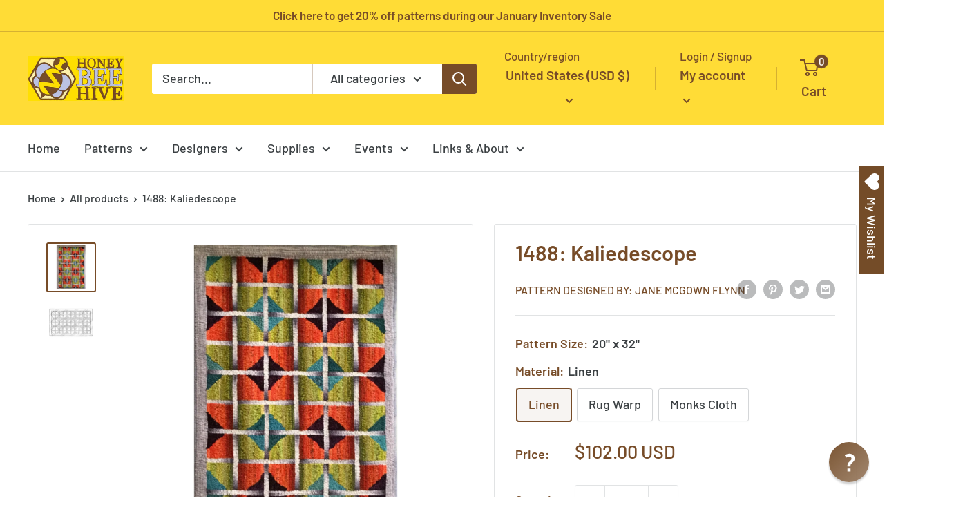

--- FILE ---
content_type: text/html; charset=utf-8
request_url: https://rughook.com/products/1488
body_size: 75413
content:
<!doctype html>
<html class="no-js" lang="en">
  <head><meta name="msvalidate.01" content="ADC7D946322CFACE1939D7B4D291584A" /><script type="text/javascript">
  !function(){"use strict";!function(e,t){var r=e.amplitude||{_q:[],_iq:{}};if(r.invoked)e.console&&console.error&&console.error("Amplitude snippet has been loaded.");else{var n=function(e,t){e.prototype[t]=function(){return this._q.push({name:t,args:Array.prototype.slice.call(arguments,0)}),this}},s=function(e,t,r){return function(n){e._q.push({name:t,args:Array.prototype.slice.call(r,0),resolve:n})}},o=function(e,t,r){e[t]=function(){if(r)return{promise:new Promise(s(e,t,Array.prototype.slice.call(arguments)))}}},i=function(e){for(var t=0;t<m.length;t++)o(e,m[t],!1);for(var r=0;r<y.length;r++)o(e,y[r],!0)};r.invoked=!0;var a=t.createElement("script");a.type="text/javascript",a.crossOrigin="anonymous",a.src="https://cdn.amplitude.com/libs/plugin-ga-events-forwarder-browser-0.4.2-min.js.gz",a.onload=function(){e.gaEventsForwarder&&e.gaEventsForwarder.plugin&&e.amplitude.add(e.gaEventsForwarder.plugin())};var c=t.createElement("script");c.type="text/javascript",c.integrity="sha384-pY2pkwHaLM/6UIseFHVU3hOKr6oAvhLcdYkoRZyaMDWLjpM6B7nTxtOdE823WAOQ",c.crossOrigin="anonymous",c.async=!0,c.src="https://cdn.amplitude.com/libs/analytics-browser-2.11.0-min.js.gz",c.onload=function(){e.amplitude.runQueuedFunctions||console.log("[Amplitude] Error: could not load SDK")};var u=t.getElementsByTagName("script")[0];u.parentNode.insertBefore(a,u),u.parentNode.insertBefore(c,u);for(var p=function(){return this._q=[],this},d=["add","append","clearAll","prepend","set","setOnce","unset","preInsert","postInsert","remove","getUserProperties"],l=0;l<d.length;l++)n(p,d[l]);r.Identify=p;for(var g=function(){return this._q=[],this},v=["getEventProperties","setProductId","setQuantity","setPrice","setRevenue","setRevenueType","setEventProperties"],f=0;f<v.length;f++)n(g,v[f]);r.Revenue=g;var m=["getDeviceId","setDeviceId","getSessionId","setSessionId","getUserId","setUserId","setOptOut","setTransport","reset","extendSession"],y=["init","add","remove","track","logEvent","identify","groupIdentify","setGroup","revenue","flush"];i(r),r.createInstance=function(e){return r._iq[e]={_q:[]},i(r._iq[e]),r._iq[e]},e.amplitude=r}}(window,document)}();

  amplitude.init('f5d438315227333288396b20bdbcdfad');
</script><meta charset="utf-8">
    <meta name="viewport" content="width=device-width, initial-scale=1.0, height=device-height, minimum-scale=1.0, maximum-scale=1.0">
    <meta name="theme-color" content="#774c28"><!-- Google Tag Manager -->
<script>(function(w,d,s,l,i){w[l]=w[l]||[];w[l].push({'gtm.start':
new Date().getTime(),event:'gtm.js'});var f=d.getElementsByTagName(s)[0],
j=d.createElement(s),dl=l!='dataLayer'?'&l='+l:'';j.async=true;j.src=
'https://www.googletagmanager.com/gtm.js?id='+i+dl;f.parentNode.insertBefore(j,f);
})(window,document,'script','dataLayer','GTM-NWF5TWP');</script>
<!-- End Google Tag Manager --><title>Rug Hooking Pattern: Kaliedescope (1488) | Honey Bee Hive Rug Hooking | rughook.com
</title><meta name="description" content="Hand printed geometric rug hooking pattern on high quality Linen, designed by Jane McGown Flynn offered by Honey Bee Hive Rug Hooking"><link rel="canonical" href="https://rughook.com/products/1488"><link rel="shortcut icon" href="//rughook.com/cdn/shop/files/favicon_96x96.png?v=1700856968" type="image/png"><link rel="preload" as="style" href="//rughook.com/cdn/shop/t/18/assets/theme.css?v=181937843947588656851702433137">
    <link rel="preload" as="script" href="//rughook.com/cdn/shop/t/18/assets/theme.js?v=5440707833215902241702433137">
    <link rel="preconnect" href="https://cdn.shopify.com">
    <link rel="preconnect" href="https://fonts.shopifycdn.com">
    <link rel="dns-prefetch" href="https://productreviews.shopifycdn.com">
    <link rel="dns-prefetch" href="https://ajax.googleapis.com">
    <link rel="dns-prefetch" href="https://maps.googleapis.com">
    <link rel="dns-prefetch" href="https://maps.gstatic.com">

    <meta property="og:type" content="product">
  <meta property="og:title" content="1488: Kaliedescope"><meta property="og:image" content="http://rughook.com/cdn/shop/files/1488_Kaliedescope_Ellen_Gould_1800_66f5ac31-7e53-4653-be5a-62bde8b8b48c.jpg?v=1767274191">
    <meta property="og:image:secure_url" content="https://rughook.com/cdn/shop/files/1488_Kaliedescope_Ellen_Gould_1800_66f5ac31-7e53-4653-be5a-62bde8b8b48c.jpg?v=1767274191">
    <meta property="og:image:width" content="1800">
    <meta property="og:image:height" content="1800"><meta property="product:price:amount" content="102.00">
  <meta property="product:price:currency" content="USD"><meta property="og:description" content="Hand printed geometric rug hooking pattern on high quality Linen, designed by Jane McGown Flynn offered by Honey Bee Hive Rug Hooking"><meta property="og:url" content="https://rughook.com/products/1488">
<meta property="og:site_name" content="HoneyBee Hive Rug Hooking"><meta name="twitter:card" content="summary"><meta name="twitter:title" content="1488: Kaliedescope">
  <meta name="twitter:description" content="Geometric rug hooking pattern, designed by Jane McGown Flynn and offered exclusively by Honey Bee Hive Rug HookingSize: 20&quot; x 32&quot;">
  <meta name="twitter:image" content="https://rughook.com/cdn/shop/files/1488_Kaliedescope_Ellen_Gould_1800_66f5ac31-7e53-4653-be5a-62bde8b8b48c_600x600_crop_center.jpg?v=1767274191">
    <link rel="preload" href="//rughook.com/cdn/fonts/barlow/barlow_n6.329f582a81f63f125e63c20a5a80ae9477df68e1.woff2" as="font" type="font/woff2" crossorigin><link rel="preload" href="//rughook.com/cdn/fonts/barlow/barlow_n5.a193a1990790eba0cc5cca569d23799830e90f07.woff2" as="font" type="font/woff2" crossorigin><style>
  @font-face {
  font-family: Barlow;
  font-weight: 600;
  font-style: normal;
  font-display: swap;
  src: url("//rughook.com/cdn/fonts/barlow/barlow_n6.329f582a81f63f125e63c20a5a80ae9477df68e1.woff2") format("woff2"),
       url("//rughook.com/cdn/fonts/barlow/barlow_n6.0163402e36247bcb8b02716880d0b39568412e9e.woff") format("woff");
}

  @font-face {
  font-family: Barlow;
  font-weight: 500;
  font-style: normal;
  font-display: swap;
  src: url("//rughook.com/cdn/fonts/barlow/barlow_n5.a193a1990790eba0cc5cca569d23799830e90f07.woff2") format("woff2"),
       url("//rughook.com/cdn/fonts/barlow/barlow_n5.ae31c82169b1dc0715609b8cc6a610b917808358.woff") format("woff");
}

@font-face {
  font-family: Barlow;
  font-weight: 600;
  font-style: normal;
  font-display: swap;
  src: url("//rughook.com/cdn/fonts/barlow/barlow_n6.329f582a81f63f125e63c20a5a80ae9477df68e1.woff2") format("woff2"),
       url("//rughook.com/cdn/fonts/barlow/barlow_n6.0163402e36247bcb8b02716880d0b39568412e9e.woff") format("woff");
}

@font-face {
  font-family: Barlow;
  font-weight: 600;
  font-style: italic;
  font-display: swap;
  src: url("//rughook.com/cdn/fonts/barlow/barlow_i6.5a22bd20fb27bad4d7674cc6e666fb9c77d813bb.woff2") format("woff2"),
       url("//rughook.com/cdn/fonts/barlow/barlow_i6.1c8787fcb59f3add01a87f21b38c7ef797e3b3a1.woff") format("woff");
}


  @font-face {
  font-family: Barlow;
  font-weight: 700;
  font-style: normal;
  font-display: swap;
  src: url("//rughook.com/cdn/fonts/barlow/barlow_n7.691d1d11f150e857dcbc1c10ef03d825bc378d81.woff2") format("woff2"),
       url("//rughook.com/cdn/fonts/barlow/barlow_n7.4fdbb1cb7da0e2c2f88492243ffa2b4f91924840.woff") format("woff");
}

  @font-face {
  font-family: Barlow;
  font-weight: 500;
  font-style: italic;
  font-display: swap;
  src: url("//rughook.com/cdn/fonts/barlow/barlow_i5.714d58286997b65cd479af615cfa9bb0a117a573.woff2") format("woff2"),
       url("//rughook.com/cdn/fonts/barlow/barlow_i5.0120f77e6447d3b5df4bbec8ad8c2d029d87fb21.woff") format("woff");
}

  @font-face {
  font-family: Barlow;
  font-weight: 700;
  font-style: italic;
  font-display: swap;
  src: url("//rughook.com/cdn/fonts/barlow/barlow_i7.50e19d6cc2ba5146fa437a5a7443c76d5d730103.woff2") format("woff2"),
       url("//rughook.com/cdn/fonts/barlow/barlow_i7.47e9f98f1b094d912e6fd631cc3fe93d9f40964f.woff") format("woff");
}


  :root {
    --default-text-font-size : 15px;
    --base-text-font-size    : 18px;
    --heading-font-family    : Barlow, sans-serif;
    --heading-font-weight    : 600;
    --heading-font-style     : normal;
    --text-font-family       : Barlow, sans-serif;
    --text-font-weight       : 500;
    --text-font-style        : normal;
    --text-font-bolder-weight: 600;
    --text-link-decoration   : underline;

    --text-color               : #3b4043;
    --text-color-rgb           : 59, 64, 67;
    --heading-color            : #774c28;
    --border-color             : #e1e3e4;
    --border-color-rgb         : 225, 227, 228;
    --form-border-color        : #d4d6d8;
    --accent-color             : #774c28;
    --accent-color-rgb         : 119, 76, 40;
    --link-color               : #774c28;
    --link-color-hover         : #3e2715;
    --background               : #ffffff;
    --secondary-background     : #ffffff;
    --secondary-background-rgb : 255, 255, 255;
    --accent-background        : rgba(119, 76, 40, 0.08);

    --input-background: #ffffff;

    --error-color       : #ff0000;
    --error-background  : rgba(255, 0, 0, 0.07);
    --success-color     : #00aa00;
    --success-background: rgba(0, 170, 0, 0.11);

    --primary-button-background      : #774c28;
    --primary-button-background-rgb  : 119, 76, 40;
    --primary-button-text-color      : #ffffff;
    --secondary-button-background    : #ffdc36;
    --secondary-button-background-rgb: 255, 220, 54;
    --secondary-button-text-color    : #774c28;

    --header-background      : #ffdc36;
    --header-text-color      : #774c28;
    --header-light-text-color: #774c28;
    --header-border-color    : rgba(119, 76, 40, 0.3);
    --header-accent-color    : #774c28;

    --footer-background-color:    #774c28;
    --footer-heading-text-color:  #ffffff;
    --footer-body-text-color:     #ffffff;
    --footer-body-text-color-rgb: 255, 255, 255;
    --footer-accent-color:        #bcc2e3;
    --footer-accent-color-rgb:    188, 194, 227;
    --footer-border:              none;
    
    --flickity-arrow-color: #abb1b4;--product-on-sale-accent           : #ee0000;
    --product-on-sale-accent-rgb       : 238, 0, 0;
    --product-on-sale-color            : #ffffff;
    --product-in-stock-color           : #008a00;
    --product-low-stock-color          : #ee0000;
    --product-sold-out-color           : #8a9297;
    --product-custom-label-1-background: #008a00;
    --product-custom-label-1-color     : #ffffff;
    --product-custom-label-2-background: #00a500;
    --product-custom-label-2-color     : #ffffff;
    --product-review-star-color        : #ffbd00;

    --mobile-container-gutter : 20px;
    --desktop-container-gutter: 40px;

    /* Shopify related variables */
    --payment-terms-background-color: #ffffff;
  }
</style>

<script>
  // IE11 does not have support for CSS variables, so we have to polyfill them
  if (!(((window || {}).CSS || {}).supports && window.CSS.supports('(--a: 0)'))) {
    const script = document.createElement('script');
    script.type = 'text/javascript';
    script.src = 'https://cdn.jsdelivr.net/npm/css-vars-ponyfill@2';
    script.onload = function() {
      cssVars({});
    };

    document.getElementsByTagName('head')[0].appendChild(script);
  }
</script>


    <script>window.performance && window.performance.mark && window.performance.mark('shopify.content_for_header.start');</script><meta name="google-site-verification" content="McJQqqwMzEWjd_FxdJt7-IxOQoDATOl0yPggYD6ICf8">
<meta id="shopify-digital-wallet" name="shopify-digital-wallet" content="/2653921/digital_wallets/dialog">
<meta name="shopify-checkout-api-token" content="aeb422689fad7a6371ba576c024eda29">
<meta id="in-context-paypal-metadata" data-shop-id="2653921" data-venmo-supported="false" data-environment="production" data-locale="en_US" data-paypal-v4="true" data-currency="USD">
<link rel="alternate" hreflang="x-default" href="https://rughook.com/products/1488">
<link rel="alternate" hreflang="en" href="https://rughook.com/products/1488">
<link rel="alternate" hreflang="en-CA" href="https://rughook.com/en-ca/products/1488">
<link rel="alternate" type="application/json+oembed" href="https://rughook.com/products/1488.oembed">
<script async="async" src="/checkouts/internal/preloads.js?locale=en-US"></script>
<link rel="preconnect" href="https://shop.app" crossorigin="anonymous">
<script async="async" src="https://shop.app/checkouts/internal/preloads.js?locale=en-US&shop_id=2653921" crossorigin="anonymous"></script>
<script id="apple-pay-shop-capabilities" type="application/json">{"shopId":2653921,"countryCode":"US","currencyCode":"USD","merchantCapabilities":["supports3DS"],"merchantId":"gid:\/\/shopify\/Shop\/2653921","merchantName":"HoneyBee Hive Rug Hooking","requiredBillingContactFields":["postalAddress","email"],"requiredShippingContactFields":["postalAddress","email"],"shippingType":"shipping","supportedNetworks":["visa","masterCard","amex","discover","elo","jcb"],"total":{"type":"pending","label":"HoneyBee Hive Rug Hooking","amount":"1.00"},"shopifyPaymentsEnabled":true,"supportsSubscriptions":true}</script>
<script id="shopify-features" type="application/json">{"accessToken":"aeb422689fad7a6371ba576c024eda29","betas":["rich-media-storefront-analytics"],"domain":"rughook.com","predictiveSearch":true,"shopId":2653921,"locale":"en"}</script>
<script>var Shopify = Shopify || {};
Shopify.shop = "rughook.myshopify.com";
Shopify.locale = "en";
Shopify.currency = {"active":"USD","rate":"1.0"};
Shopify.country = "US";
Shopify.theme = {"name":"Warehouse 4.0.0 - Updated Dec 2023","id":122605961310,"schema_name":"Warehouse","schema_version":"4.0.0","theme_store_id":871,"role":"main"};
Shopify.theme.handle = "null";
Shopify.theme.style = {"id":null,"handle":null};
Shopify.cdnHost = "rughook.com/cdn";
Shopify.routes = Shopify.routes || {};
Shopify.routes.root = "/";</script>
<script type="module">!function(o){(o.Shopify=o.Shopify||{}).modules=!0}(window);</script>
<script>!function(o){function n(){var o=[];function n(){o.push(Array.prototype.slice.apply(arguments))}return n.q=o,n}var t=o.Shopify=o.Shopify||{};t.loadFeatures=n(),t.autoloadFeatures=n()}(window);</script>
<script>
  window.ShopifyPay = window.ShopifyPay || {};
  window.ShopifyPay.apiHost = "shop.app\/pay";
  window.ShopifyPay.redirectState = null;
</script>
<script id="shop-js-analytics" type="application/json">{"pageType":"product"}</script>
<script defer="defer" async type="module" src="//rughook.com/cdn/shopifycloud/shop-js/modules/v2/client.init-shop-cart-sync_IZsNAliE.en.esm.js"></script>
<script defer="defer" async type="module" src="//rughook.com/cdn/shopifycloud/shop-js/modules/v2/chunk.common_0OUaOowp.esm.js"></script>
<script type="module">
  await import("//rughook.com/cdn/shopifycloud/shop-js/modules/v2/client.init-shop-cart-sync_IZsNAliE.en.esm.js");
await import("//rughook.com/cdn/shopifycloud/shop-js/modules/v2/chunk.common_0OUaOowp.esm.js");

  window.Shopify.SignInWithShop?.initShopCartSync?.({"fedCMEnabled":true,"windoidEnabled":true});

</script>
<script>
  window.Shopify = window.Shopify || {};
  if (!window.Shopify.featureAssets) window.Shopify.featureAssets = {};
  window.Shopify.featureAssets['shop-js'] = {"shop-cart-sync":["modules/v2/client.shop-cart-sync_DLOhI_0X.en.esm.js","modules/v2/chunk.common_0OUaOowp.esm.js"],"init-fed-cm":["modules/v2/client.init-fed-cm_C6YtU0w6.en.esm.js","modules/v2/chunk.common_0OUaOowp.esm.js"],"shop-button":["modules/v2/client.shop-button_BCMx7GTG.en.esm.js","modules/v2/chunk.common_0OUaOowp.esm.js"],"shop-cash-offers":["modules/v2/client.shop-cash-offers_BT26qb5j.en.esm.js","modules/v2/chunk.common_0OUaOowp.esm.js","modules/v2/chunk.modal_CGo_dVj3.esm.js"],"init-windoid":["modules/v2/client.init-windoid_B9PkRMql.en.esm.js","modules/v2/chunk.common_0OUaOowp.esm.js"],"init-shop-email-lookup-coordinator":["modules/v2/client.init-shop-email-lookup-coordinator_DZkqjsbU.en.esm.js","modules/v2/chunk.common_0OUaOowp.esm.js"],"shop-toast-manager":["modules/v2/client.shop-toast-manager_Di2EnuM7.en.esm.js","modules/v2/chunk.common_0OUaOowp.esm.js"],"shop-login-button":["modules/v2/client.shop-login-button_BtqW_SIO.en.esm.js","modules/v2/chunk.common_0OUaOowp.esm.js","modules/v2/chunk.modal_CGo_dVj3.esm.js"],"avatar":["modules/v2/client.avatar_BTnouDA3.en.esm.js"],"pay-button":["modules/v2/client.pay-button_CWa-C9R1.en.esm.js","modules/v2/chunk.common_0OUaOowp.esm.js"],"init-shop-cart-sync":["modules/v2/client.init-shop-cart-sync_IZsNAliE.en.esm.js","modules/v2/chunk.common_0OUaOowp.esm.js"],"init-customer-accounts":["modules/v2/client.init-customer-accounts_DenGwJTU.en.esm.js","modules/v2/client.shop-login-button_BtqW_SIO.en.esm.js","modules/v2/chunk.common_0OUaOowp.esm.js","modules/v2/chunk.modal_CGo_dVj3.esm.js"],"init-shop-for-new-customer-accounts":["modules/v2/client.init-shop-for-new-customer-accounts_JdHXxpS9.en.esm.js","modules/v2/client.shop-login-button_BtqW_SIO.en.esm.js","modules/v2/chunk.common_0OUaOowp.esm.js","modules/v2/chunk.modal_CGo_dVj3.esm.js"],"init-customer-accounts-sign-up":["modules/v2/client.init-customer-accounts-sign-up_D6__K_p8.en.esm.js","modules/v2/client.shop-login-button_BtqW_SIO.en.esm.js","modules/v2/chunk.common_0OUaOowp.esm.js","modules/v2/chunk.modal_CGo_dVj3.esm.js"],"checkout-modal":["modules/v2/client.checkout-modal_C_ZQDY6s.en.esm.js","modules/v2/chunk.common_0OUaOowp.esm.js","modules/v2/chunk.modal_CGo_dVj3.esm.js"],"shop-follow-button":["modules/v2/client.shop-follow-button_XetIsj8l.en.esm.js","modules/v2/chunk.common_0OUaOowp.esm.js","modules/v2/chunk.modal_CGo_dVj3.esm.js"],"lead-capture":["modules/v2/client.lead-capture_DvA72MRN.en.esm.js","modules/v2/chunk.common_0OUaOowp.esm.js","modules/v2/chunk.modal_CGo_dVj3.esm.js"],"shop-login":["modules/v2/client.shop-login_ClXNxyh6.en.esm.js","modules/v2/chunk.common_0OUaOowp.esm.js","modules/v2/chunk.modal_CGo_dVj3.esm.js"],"payment-terms":["modules/v2/client.payment-terms_CNlwjfZz.en.esm.js","modules/v2/chunk.common_0OUaOowp.esm.js","modules/v2/chunk.modal_CGo_dVj3.esm.js"]};
</script>
<script>(function() {
  var isLoaded = false;
  function asyncLoad() {
    if (isLoaded) return;
    isLoaded = true;
    var urls = ["https:\/\/wishlisthero-assets.revampco.com\/store-front\/bundle2.js?shop=rughook.myshopify.com","https:\/\/cdn.amplitude.com\/script\/f5d438315227333288396b20bdbcdfad.js?source=shopify\u0026shop=rughook.myshopify.com","https:\/\/wishlisthero-assets.revampco.com\/store-front\/bundle2.js?shop=rughook.myshopify.com","https:\/\/wishlisthero-assets.revampco.com\/store-front\/bundle2.js?shop=rughook.myshopify.com"];
    for (var i = 0; i < urls.length; i++) {
      var s = document.createElement('script');
      s.type = 'text/javascript';
      s.async = true;
      s.src = urls[i];
      var x = document.getElementsByTagName('script')[0];
      x.parentNode.insertBefore(s, x);
    }
  };
  if(window.attachEvent) {
    window.attachEvent('onload', asyncLoad);
  } else {
    window.addEventListener('load', asyncLoad, false);
  }
})();</script>
<script id="__st">var __st={"a":2653921,"offset":-18000,"reqid":"428be1b2-64ce-48f3-91b6-2bfc292dd8fb-1768502826","pageurl":"rughook.com\/products\/1488","u":"eee9a48c6e38","p":"product","rtyp":"product","rid":159731733};</script>
<script>window.ShopifyPaypalV4VisibilityTracking = true;</script>
<script id="captcha-bootstrap">!function(){'use strict';const t='contact',e='account',n='new_comment',o=[[t,t],['blogs',n],['comments',n],[t,'customer']],c=[[e,'customer_login'],[e,'guest_login'],[e,'recover_customer_password'],[e,'create_customer']],r=t=>t.map((([t,e])=>`form[action*='/${t}']:not([data-nocaptcha='true']) input[name='form_type'][value='${e}']`)).join(','),a=t=>()=>t?[...document.querySelectorAll(t)].map((t=>t.form)):[];function s(){const t=[...o],e=r(t);return a(e)}const i='password',u='form_key',d=['recaptcha-v3-token','g-recaptcha-response','h-captcha-response',i],f=()=>{try{return window.sessionStorage}catch{return}},m='__shopify_v',_=t=>t.elements[u];function p(t,e,n=!1){try{const o=window.sessionStorage,c=JSON.parse(o.getItem(e)),{data:r}=function(t){const{data:e,action:n}=t;return t[m]||n?{data:e,action:n}:{data:t,action:n}}(c);for(const[e,n]of Object.entries(r))t.elements[e]&&(t.elements[e].value=n);n&&o.removeItem(e)}catch(o){console.error('form repopulation failed',{error:o})}}const l='form_type',E='cptcha';function T(t){t.dataset[E]=!0}const w=window,h=w.document,L='Shopify',v='ce_forms',y='captcha';let A=!1;((t,e)=>{const n=(g='f06e6c50-85a8-45c8-87d0-21a2b65856fe',I='https://cdn.shopify.com/shopifycloud/storefront-forms-hcaptcha/ce_storefront_forms_captcha_hcaptcha.v1.5.2.iife.js',D={infoText:'Protected by hCaptcha',privacyText:'Privacy',termsText:'Terms'},(t,e,n)=>{const o=w[L][v],c=o.bindForm;if(c)return c(t,g,e,D).then(n);var r;o.q.push([[t,g,e,D],n]),r=I,A||(h.body.append(Object.assign(h.createElement('script'),{id:'captcha-provider',async:!0,src:r})),A=!0)});var g,I,D;w[L]=w[L]||{},w[L][v]=w[L][v]||{},w[L][v].q=[],w[L][y]=w[L][y]||{},w[L][y].protect=function(t,e){n(t,void 0,e),T(t)},Object.freeze(w[L][y]),function(t,e,n,w,h,L){const[v,y,A,g]=function(t,e,n){const i=e?o:[],u=t?c:[],d=[...i,...u],f=r(d),m=r(i),_=r(d.filter((([t,e])=>n.includes(e))));return[a(f),a(m),a(_),s()]}(w,h,L),I=t=>{const e=t.target;return e instanceof HTMLFormElement?e:e&&e.form},D=t=>v().includes(t);t.addEventListener('submit',(t=>{const e=I(t);if(!e)return;const n=D(e)&&!e.dataset.hcaptchaBound&&!e.dataset.recaptchaBound,o=_(e),c=g().includes(e)&&(!o||!o.value);(n||c)&&t.preventDefault(),c&&!n&&(function(t){try{if(!f())return;!function(t){const e=f();if(!e)return;const n=_(t);if(!n)return;const o=n.value;o&&e.removeItem(o)}(t);const e=Array.from(Array(32),(()=>Math.random().toString(36)[2])).join('');!function(t,e){_(t)||t.append(Object.assign(document.createElement('input'),{type:'hidden',name:u})),t.elements[u].value=e}(t,e),function(t,e){const n=f();if(!n)return;const o=[...t.querySelectorAll(`input[type='${i}']`)].map((({name:t})=>t)),c=[...d,...o],r={};for(const[a,s]of new FormData(t).entries())c.includes(a)||(r[a]=s);n.setItem(e,JSON.stringify({[m]:1,action:t.action,data:r}))}(t,e)}catch(e){console.error('failed to persist form',e)}}(e),e.submit())}));const S=(t,e)=>{t&&!t.dataset[E]&&(n(t,e.some((e=>e===t))),T(t))};for(const o of['focusin','change'])t.addEventListener(o,(t=>{const e=I(t);D(e)&&S(e,y())}));const B=e.get('form_key'),M=e.get(l),P=B&&M;t.addEventListener('DOMContentLoaded',(()=>{const t=y();if(P)for(const e of t)e.elements[l].value===M&&p(e,B);[...new Set([...A(),...v().filter((t=>'true'===t.dataset.shopifyCaptcha))])].forEach((e=>S(e,t)))}))}(h,new URLSearchParams(w.location.search),n,t,e,['guest_login'])})(!0,!0)}();</script>
<script integrity="sha256-4kQ18oKyAcykRKYeNunJcIwy7WH5gtpwJnB7kiuLZ1E=" data-source-attribution="shopify.loadfeatures" defer="defer" src="//rughook.com/cdn/shopifycloud/storefront/assets/storefront/load_feature-a0a9edcb.js" crossorigin="anonymous"></script>
<script crossorigin="anonymous" defer="defer" src="//rughook.com/cdn/shopifycloud/storefront/assets/shopify_pay/storefront-65b4c6d7.js?v=20250812"></script>
<script data-source-attribution="shopify.dynamic_checkout.dynamic.init">var Shopify=Shopify||{};Shopify.PaymentButton=Shopify.PaymentButton||{isStorefrontPortableWallets:!0,init:function(){window.Shopify.PaymentButton.init=function(){};var t=document.createElement("script");t.src="https://rughook.com/cdn/shopifycloud/portable-wallets/latest/portable-wallets.en.js",t.type="module",document.head.appendChild(t)}};
</script>
<script data-source-attribution="shopify.dynamic_checkout.buyer_consent">
  function portableWalletsHideBuyerConsent(e){var t=document.getElementById("shopify-buyer-consent"),n=document.getElementById("shopify-subscription-policy-button");t&&n&&(t.classList.add("hidden"),t.setAttribute("aria-hidden","true"),n.removeEventListener("click",e))}function portableWalletsShowBuyerConsent(e){var t=document.getElementById("shopify-buyer-consent"),n=document.getElementById("shopify-subscription-policy-button");t&&n&&(t.classList.remove("hidden"),t.removeAttribute("aria-hidden"),n.addEventListener("click",e))}window.Shopify?.PaymentButton&&(window.Shopify.PaymentButton.hideBuyerConsent=portableWalletsHideBuyerConsent,window.Shopify.PaymentButton.showBuyerConsent=portableWalletsShowBuyerConsent);
</script>
<script>
  function portableWalletsCleanup(e){e&&e.src&&console.error("Failed to load portable wallets script "+e.src);var t=document.querySelectorAll("shopify-accelerated-checkout .shopify-payment-button__skeleton, shopify-accelerated-checkout-cart .wallet-cart-button__skeleton"),e=document.getElementById("shopify-buyer-consent");for(let e=0;e<t.length;e++)t[e].remove();e&&e.remove()}function portableWalletsNotLoadedAsModule(e){e instanceof ErrorEvent&&"string"==typeof e.message&&e.message.includes("import.meta")&&"string"==typeof e.filename&&e.filename.includes("portable-wallets")&&(window.removeEventListener("error",portableWalletsNotLoadedAsModule),window.Shopify.PaymentButton.failedToLoad=e,"loading"===document.readyState?document.addEventListener("DOMContentLoaded",window.Shopify.PaymentButton.init):window.Shopify.PaymentButton.init())}window.addEventListener("error",portableWalletsNotLoadedAsModule);
</script>

<script type="module" src="https://rughook.com/cdn/shopifycloud/portable-wallets/latest/portable-wallets.en.js" onError="portableWalletsCleanup(this)" crossorigin="anonymous"></script>
<script nomodule>
  document.addEventListener("DOMContentLoaded", portableWalletsCleanup);
</script>

<link id="shopify-accelerated-checkout-styles" rel="stylesheet" media="screen" href="https://rughook.com/cdn/shopifycloud/portable-wallets/latest/accelerated-checkout-backwards-compat.css" crossorigin="anonymous">
<style id="shopify-accelerated-checkout-cart">
        #shopify-buyer-consent {
  margin-top: 1em;
  display: inline-block;
  width: 100%;
}

#shopify-buyer-consent.hidden {
  display: none;
}

#shopify-subscription-policy-button {
  background: none;
  border: none;
  padding: 0;
  text-decoration: underline;
  font-size: inherit;
  cursor: pointer;
}

#shopify-subscription-policy-button::before {
  box-shadow: none;
}

      </style>

<script>window.performance && window.performance.mark && window.performance.mark('shopify.content_for_header.end');</script>

    <link rel="stylesheet" href="//rughook.com/cdn/shop/t/18/assets/theme.css?v=181937843947588656851702433137">

    
  <script type="application/ld+json">
  {
    "@context": "https://schema.org",
    "@type": "Product",
    "productID": 159731733,
    "offers": [{
          "@type": "Offer",
          "name": "Linen",
          "availability":"https://schema.org/InStock",
          "price": 102.0,
          "priceCurrency": "USD",
          "priceValidUntil": "2026-01-25",
          "url": "/products/1488?variant=39861561589854"
        },
{
          "@type": "Offer",
          "name": "Rug Warp",
          "availability":"https://schema.org/InStock",
          "price": 75.2,
          "priceCurrency": "USD",
          "priceValidUntil": "2026-01-25",
          "url": "/products/1488?variant=39861592621150"
        },
{
          "@type": "Offer",
          "name": "Monks Cloth",
          "availability":"https://schema.org/InStock",
          "price": 94.0,
          "priceCurrency": "USD",
          "priceValidUntil": "2026-01-25",
          "url": "/products/1488?variant=39861592653918"
        }
],"aggregateRating": {
        "@type": "AggregateRating",
        "ratingValue": "5.0",
        "reviewCount": "1",
        "worstRating": "1.0",
        "bestRating": "5.0"
      },"brand": {
      "@type": "Brand",
      "name": "Pattern Designed by: Jane McGown Flynn"
    },
    "name": "1488: Kaliedescope",
    "description": "Geometric rug hooking pattern, designed by Jane McGown Flynn and offered exclusively by Honey Bee Hive Rug HookingSize: 20\" x 32\"",
    "category": "Pattern",
    "url": "/products/1488",
    "sku": null,
    "image": {
      "@type": "ImageObject",
      "url": "https://rughook.com/cdn/shop/files/1488_Kaliedescope_Ellen_Gould_1800_66f5ac31-7e53-4653-be5a-62bde8b8b48c.jpg?v=1767274191&width=1024",
      "image": "https://rughook.com/cdn/shop/files/1488_Kaliedescope_Ellen_Gould_1800_66f5ac31-7e53-4653-be5a-62bde8b8b48c.jpg?v=1767274191&width=1024",
      "name": "Kaliedescope, rug hooked by Ellen Gould",
      "width": "1024",
      "height": "1024"
    }
  }
  </script>



  <script type="application/ld+json">
  {
    "@context": "https://schema.org",
    "@type": "BreadcrumbList",
  "itemListElement": [{
      "@type": "ListItem",
      "position": 1,
      "name": "Home",
      "item": "https://rughook.com"
    },{
          "@type": "ListItem",
          "position": 2,
          "name": "1488: Kaliedescope",
          "item": "https://rughook.com/products/1488"
        }]
  }
  </script>



    <script>
      // This allows to expose several variables to the global scope, to be used in scripts
      window.theme = {
        pageType: "product",
        cartCount: 0,
        moneyFormat: "${{amount}}",
        moneyWithCurrencyFormat: "${{amount}} USD",
        currencyCodeEnabled: true,
        showDiscount: true,
        discountMode: "percentage",
        cartType: "page"
      };

      window.routes = {
        rootUrl: "\/",
        rootUrlWithoutSlash: '',
        cartUrl: "\/cart",
        cartAddUrl: "\/cart\/add",
        cartChangeUrl: "\/cart\/change",
        searchUrl: "\/search",
        productRecommendationsUrl: "\/recommendations\/products"
      };

      window.languages = {
        productRegularPrice: "Regular price",
        productSalePrice: "Sale price",
        collectionOnSaleLabel: "Save {{savings}}",
        productFormUnavailable: "Unavailable",
        productFormAddToCart: "Add to cart",
        productFormPreOrder: "Pre-order",
        productFormSoldOut: "Sold out",
        productAdded: "Product has been added to your cart",
        productAddedShort: "Added!",
        shippingEstimatorNoResults: "No shipping could be found for your address.",
        shippingEstimatorOneResult: "There is one shipping rate for your address:",
        shippingEstimatorMultipleResults: "There are {{count}} shipping rates for your address:",
        shippingEstimatorErrors: "There are some errors:"
      };

      document.documentElement.className = document.documentElement.className.replace('no-js', 'js');
    </script><script src="//rughook.com/cdn/shop/t/18/assets/theme.js?v=5440707833215902241702433137" defer></script>
    <script src="//rughook.com/cdn/shop/t/18/assets/custom.js?v=102476495355921946141702433137" defer></script><script>
        (function () {
          window.onpageshow = function() {
            // We force re-freshing the cart content onpageshow, as most browsers will serve a cache copy when hitting the
            // back button, which cause staled data
            document.documentElement.dispatchEvent(new CustomEvent('cart:refresh', {
              bubbles: true,
              detail: {scrollToTop: false}
            }));
          };
        })();
      </script><!-- BEGIN app block: shopify://apps/microsoft-clarity/blocks/clarity_js/31c3d126-8116-4b4a-8ba1-baeda7c4aeea -->
<script type="text/javascript">
  (function (c, l, a, r, i, t, y) {
    c[a] = c[a] || function () { (c[a].q = c[a].q || []).push(arguments); };
    t = l.createElement(r); t.async = 1; t.src = "https://www.clarity.ms/tag/" + i + "?ref=shopify";
    y = l.getElementsByTagName(r)[0]; y.parentNode.insertBefore(t, y);

    c.Shopify.loadFeatures([{ name: "consent-tracking-api", version: "0.1" }], error => {
      if (error) {
        console.error("Error loading Shopify features:", error);
        return;
      }

      c[a]('consentv2', {
        ad_Storage: c.Shopify.customerPrivacy.marketingAllowed() ? "granted" : "denied",
        analytics_Storage: c.Shopify.customerPrivacy.analyticsProcessingAllowed() ? "granted" : "denied",
      });
    });

    l.addEventListener("visitorConsentCollected", function (e) {
      c[a]('consentv2', {
        ad_Storage: e.detail.marketingAllowed ? "granted" : "denied",
        analytics_Storage: e.detail.analyticsAllowed ? "granted" : "denied",
      });
    });
  })(window, document, "clarity", "script", "srk6h5sn9o");
</script>



<!-- END app block --><!-- BEGIN app block: shopify://apps/judge-me-reviews/blocks/judgeme_core/61ccd3b1-a9f2-4160-9fe9-4fec8413e5d8 --><!-- Start of Judge.me Core -->






<link rel="dns-prefetch" href="https://cdnwidget.judge.me">
<link rel="dns-prefetch" href="https://cdn.judge.me">
<link rel="dns-prefetch" href="https://cdn1.judge.me">
<link rel="dns-prefetch" href="https://api.judge.me">

<script data-cfasync='false' class='jdgm-settings-script'>window.jdgmSettings={"pagination":5,"disable_web_reviews":false,"badge_no_review_text":"No reviews","badge_n_reviews_text":"{{ n }} review/reviews","badge_star_color":"#FBCD0A","hide_badge_preview_if_no_reviews":true,"badge_hide_text":false,"enforce_center_preview_badge":false,"widget_title":"Customer Reviews","widget_open_form_text":"Write a review","widget_close_form_text":"Cancel review","widget_refresh_page_text":"Refresh page","widget_summary_text":"Based on {{ number_of_reviews }} review/reviews","widget_no_review_text":"Be the first to write a review","widget_name_field_text":"Display name","widget_verified_name_field_text":"Verified Name (public)","widget_name_placeholder_text":"Display name","widget_required_field_error_text":"This field is required.","widget_email_field_text":"Email address","widget_verified_email_field_text":"Verified Email (private, can not be edited)","widget_email_placeholder_text":"Your email address","widget_email_field_error_text":"Please enter a valid email address.","widget_rating_field_text":"Rating","widget_review_title_field_text":"Review Title","widget_review_title_placeholder_text":"Give your review a title","widget_review_body_field_text":"Review content","widget_review_body_placeholder_text":"Start writing here...","widget_pictures_field_text":"Picture/Video (optional)","widget_submit_review_text":"Submit Review","widget_submit_verified_review_text":"Submit Verified Review","widget_submit_success_msg_with_auto_publish":"Thank you! Please refresh the page in a few moments to see your review. You can remove or edit your review by logging into \u003ca href='https://judge.me/login' target='_blank' rel='nofollow noopener'\u003eJudge.me\u003c/a\u003e","widget_submit_success_msg_no_auto_publish":"Thank you! Your review will be published as soon as it is approved by the shop admin. You can remove or edit your review by logging into \u003ca href='https://judge.me/login' target='_blank' rel='nofollow noopener'\u003eJudge.me\u003c/a\u003e","widget_show_default_reviews_out_of_total_text":"Showing {{ n_reviews_shown }} out of {{ n_reviews }} reviews.","widget_show_all_link_text":"Show all","widget_show_less_link_text":"Show less","widget_author_said_text":"{{ reviewer_name }} said:","widget_days_text":"{{ n }} days ago","widget_weeks_text":"{{ n }} week/weeks ago","widget_months_text":"{{ n }} month/months ago","widget_years_text":"{{ n }} year/years ago","widget_yesterday_text":"Yesterday","widget_today_text":"Today","widget_replied_text":"\u003e\u003e {{ shop_name }} replied:","widget_read_more_text":"Read more","widget_reviewer_name_as_initial":"last_initial","widget_rating_filter_color":"#fbcd0a","widget_rating_filter_see_all_text":"See all reviews","widget_sorting_most_recent_text":"Most Recent","widget_sorting_highest_rating_text":"Highest Rating","widget_sorting_lowest_rating_text":"Lowest Rating","widget_sorting_with_pictures_text":"Only Pictures","widget_sorting_most_helpful_text":"Most Helpful","widget_open_question_form_text":"Ask a question","widget_reviews_subtab_text":"Reviews","widget_questions_subtab_text":"Questions","widget_question_label_text":"Question","widget_answer_label_text":"Answer","widget_question_placeholder_text":"Write your question here","widget_submit_question_text":"Submit Question","widget_question_submit_success_text":"Thank you for your question! We will notify you once it gets answered.","widget_star_color":"#FBCD0A","verified_badge_text":"Verified","verified_badge_bg_color":"","verified_badge_text_color":"","verified_badge_placement":"left-of-reviewer-name","widget_review_max_height":3,"widget_hide_border":false,"widget_social_share":true,"widget_thumb":true,"widget_review_location_show":false,"widget_location_format":"","all_reviews_include_out_of_store_products":true,"all_reviews_out_of_store_text":"(out of store)","all_reviews_pagination":100,"all_reviews_product_name_prefix_text":"about","enable_review_pictures":true,"enable_question_anwser":true,"widget_theme":"align","review_date_format":"mm/dd/yyyy","default_sort_method":"most-recent","widget_product_reviews_subtab_text":"Product Reviews","widget_shop_reviews_subtab_text":"Shop Reviews","widget_other_products_reviews_text":"Reviews for other products","widget_store_reviews_subtab_text":"Store reviews","widget_no_store_reviews_text":"This store hasn't received any reviews yet","widget_web_restriction_product_reviews_text":"This product hasn't received any reviews yet","widget_no_items_text":"No items found","widget_show_more_text":"Show more","widget_write_a_store_review_text":"Write a Store Review","widget_other_languages_heading":"Reviews in Other Languages","widget_translate_review_text":"Translate review to {{ language }}","widget_translating_review_text":"Translating...","widget_show_original_translation_text":"Show original ({{ language }})","widget_translate_review_failed_text":"Review couldn't be translated.","widget_translate_review_retry_text":"Retry","widget_translate_review_try_again_later_text":"Try again later","show_product_url_for_grouped_product":false,"widget_sorting_pictures_first_text":"Pictures First","show_pictures_on_all_rev_page_mobile":true,"show_pictures_on_all_rev_page_desktop":true,"floating_tab_hide_mobile_install_preference":true,"floating_tab_button_name":"★ Reviews","floating_tab_title":"Let customers speak for us","floating_tab_button_color":"","floating_tab_button_background_color":"","floating_tab_url":"","floating_tab_url_enabled":false,"floating_tab_tab_style":"text","all_reviews_text_badge_text":"Customers rate us {{ shop.metafields.judgeme.all_reviews_rating | round: 1 }}/5 based on {{ shop.metafields.judgeme.all_reviews_count }} reviews.","all_reviews_text_badge_text_branded_style":"{{ shop.metafields.judgeme.all_reviews_rating | round: 1 }} out of 5 stars based on {{ shop.metafields.judgeme.all_reviews_count }} reviews","is_all_reviews_text_badge_a_link":false,"show_stars_for_all_reviews_text_badge":false,"all_reviews_text_badge_url":"","all_reviews_text_style":"branded","all_reviews_text_color_style":"judgeme_brand_color","all_reviews_text_color":"#108474","all_reviews_text_show_jm_brand":true,"featured_carousel_show_header":true,"featured_carousel_title":"Our Latest Customer Reviews \u0026 Hooked Rugs","testimonials_carousel_title":"Customers are saying","videos_carousel_title":"Real customer stories","cards_carousel_title":"Customers are saying","featured_carousel_count_text":"from {{ n }} reviews","featured_carousel_add_link_to_all_reviews_page":false,"featured_carousel_url":"","featured_carousel_show_images":true,"featured_carousel_autoslide_interval":8,"featured_carousel_arrows_on_the_sides":true,"featured_carousel_height":250,"featured_carousel_width":100,"featured_carousel_image_size":0,"featured_carousel_image_height":250,"featured_carousel_arrow_color":"#eeeeee","verified_count_badge_style":"branded","verified_count_badge_orientation":"horizontal","verified_count_badge_color_style":"judgeme_brand_color","verified_count_badge_color":"#108474","is_verified_count_badge_a_link":false,"verified_count_badge_url":"","verified_count_badge_show_jm_brand":true,"widget_rating_preset_default":5,"widget_first_sub_tab":"product-reviews","widget_show_histogram":true,"widget_histogram_use_custom_color":false,"widget_pagination_use_custom_color":false,"widget_star_use_custom_color":true,"widget_verified_badge_use_custom_color":false,"widget_write_review_use_custom_color":false,"picture_reminder_submit_button":"Upload Pictures","enable_review_videos":false,"mute_video_by_default":false,"widget_sorting_videos_first_text":"Videos First","widget_review_pending_text":"Pending","featured_carousel_items_for_large_screen":3,"social_share_options_order":"Facebook,Twitter,Pinterest","remove_microdata_snippet":false,"disable_json_ld":false,"enable_json_ld_products":false,"preview_badge_show_question_text":true,"preview_badge_no_question_text":"No questions","preview_badge_n_question_text":"{{ number_of_questions }} question/questions","qa_badge_show_icon":false,"qa_badge_position":"same-row","remove_judgeme_branding":false,"widget_add_search_bar":false,"widget_search_bar_placeholder":"Search","widget_sorting_verified_only_text":"Verified only","featured_carousel_theme":"aligned","featured_carousel_show_rating":true,"featured_carousel_show_title":true,"featured_carousel_show_body":true,"featured_carousel_show_date":false,"featured_carousel_show_reviewer":true,"featured_carousel_show_product":false,"featured_carousel_header_background_color":"#108474","featured_carousel_header_text_color":"#ffffff","featured_carousel_name_product_separator":"reviewed","featured_carousel_full_star_background":"#108474","featured_carousel_empty_star_background":"#dadada","featured_carousel_vertical_theme_background":"#f9fafb","featured_carousel_verified_badge_enable":false,"featured_carousel_verified_badge_color":"#108474","featured_carousel_border_style":"round","featured_carousel_review_line_length_limit":3,"featured_carousel_more_reviews_button_text":"Read more reviews","featured_carousel_view_product_button_text":"View product","all_reviews_page_load_reviews_on":"scroll","all_reviews_page_load_more_text":"Load More Reviews","disable_fb_tab_reviews":false,"enable_ajax_cdn_cache":false,"widget_advanced_speed_features":5,"widget_public_name_text":"displayed publicly like","default_reviewer_name":"John Smith","default_reviewer_name_has_non_latin":true,"widget_reviewer_anonymous":"Anonymous","medals_widget_title":"Judge.me Review Medals","medals_widget_background_color":"#f9fafb","medals_widget_position":"footer_all_pages","medals_widget_border_color":"#f9fafb","medals_widget_verified_text_position":"left","medals_widget_use_monochromatic_version":true,"medals_widget_elements_color":"#744C28","show_reviewer_avatar":true,"widget_invalid_yt_video_url_error_text":"Not a YouTube video URL","widget_max_length_field_error_text":"Please enter no more than {0} characters.","widget_show_country_flag":false,"widget_show_collected_via_shop_app":true,"widget_verified_by_shop_badge_style":"light","widget_verified_by_shop_text":"Verified by Shop","widget_show_photo_gallery":true,"widget_load_with_code_splitting":true,"widget_ugc_install_preference":false,"widget_ugc_title":"Made by us, Shared by you","widget_ugc_subtitle":"Tag us to see your picture featured in our page","widget_ugc_arrows_color":"#ffffff","widget_ugc_primary_button_text":"Buy Now","widget_ugc_primary_button_background_color":"#108474","widget_ugc_primary_button_text_color":"#ffffff","widget_ugc_primary_button_border_width":"0","widget_ugc_primary_button_border_style":"none","widget_ugc_primary_button_border_color":"#108474","widget_ugc_primary_button_border_radius":"25","widget_ugc_secondary_button_text":"Load More","widget_ugc_secondary_button_background_color":"#ffffff","widget_ugc_secondary_button_text_color":"#108474","widget_ugc_secondary_button_border_width":"2","widget_ugc_secondary_button_border_style":"solid","widget_ugc_secondary_button_border_color":"#108474","widget_ugc_secondary_button_border_radius":"25","widget_ugc_reviews_button_text":"View Reviews","widget_ugc_reviews_button_background_color":"#ffffff","widget_ugc_reviews_button_text_color":"#108474","widget_ugc_reviews_button_border_width":"2","widget_ugc_reviews_button_border_style":"solid","widget_ugc_reviews_button_border_color":"#108474","widget_ugc_reviews_button_border_radius":"25","widget_ugc_reviews_button_link_to":"judgeme-reviews-page","widget_ugc_show_post_date":true,"widget_ugc_max_width":"800","widget_rating_metafield_value_type":true,"widget_primary_color":"#744C28","widget_enable_secondary_color":false,"widget_secondary_color":"#edf5f5","widget_summary_average_rating_text":"{{ average_rating }} out of 5","widget_media_grid_title":"Customer Photos \u0026 Completed Rugs","widget_media_grid_see_more_text":"See more","widget_round_style":true,"widget_show_product_medals":true,"widget_verified_by_judgeme_text":"Verified by Judge.me","widget_show_store_medals":true,"widget_verified_by_judgeme_text_in_store_medals":"Verified by Judge.me","widget_media_field_exceed_quantity_message":"Sorry, we can only accept {{ max_media }} for one review.","widget_media_field_exceed_limit_message":"{{ file_name }} is too large, please select a {{ media_type }} less than {{ size_limit }}MB.","widget_review_submitted_text":"Review Submitted!","widget_question_submitted_text":"Question Submitted!","widget_close_form_text_question":"Cancel","widget_write_your_answer_here_text":"Write your answer here","widget_enabled_branded_link":true,"widget_show_collected_by_judgeme":false,"widget_reviewer_name_color":"","widget_write_review_text_color":"","widget_write_review_bg_color":"","widget_collected_by_judgeme_text":"collected by Judge.me","widget_pagination_type":"load_more","widget_load_more_text":"Load More","widget_load_more_color":"#108474","widget_full_review_text":"Full Review","widget_read_more_reviews_text":"Read More Reviews","widget_read_questions_text":"Read Questions","widget_questions_and_answers_text":"Questions \u0026 Answers","widget_verified_by_text":"Verified by","widget_verified_text":"Verified","widget_number_of_reviews_text":"{{ number_of_reviews }} reviews","widget_back_button_text":"Back","widget_next_button_text":"Next","widget_custom_forms_filter_button":"Filters","custom_forms_style":"horizontal","widget_show_review_information":false,"how_reviews_are_collected":"How reviews are collected?","widget_show_review_keywords":false,"widget_gdpr_statement":"How we use your data: We'll only contact you about the review you left, and only if necessary. By submitting your review, you agree to Judge.me's \u003ca href='https://judge.me/terms' target='_blank' rel='nofollow noopener'\u003eterms\u003c/a\u003e, \u003ca href='https://judge.me/privacy' target='_blank' rel='nofollow noopener'\u003eprivacy\u003c/a\u003e and \u003ca href='https://judge.me/content-policy' target='_blank' rel='nofollow noopener'\u003econtent\u003c/a\u003e policies.","widget_multilingual_sorting_enabled":false,"widget_translate_review_content_enabled":false,"widget_translate_review_content_method":"manual","popup_widget_review_selection":"automatically_with_pictures","popup_widget_round_border_style":true,"popup_widget_show_title":true,"popup_widget_show_body":true,"popup_widget_show_reviewer":false,"popup_widget_show_product":true,"popup_widget_show_pictures":true,"popup_widget_use_review_picture":true,"popup_widget_show_on_home_page":true,"popup_widget_show_on_product_page":false,"popup_widget_show_on_collection_page":true,"popup_widget_show_on_cart_page":false,"popup_widget_position":"bottom_left","popup_widget_first_review_delay":5,"popup_widget_duration":5,"popup_widget_interval":10,"popup_widget_review_count":3,"popup_widget_hide_on_mobile":true,"review_snippet_widget_round_border_style":true,"review_snippet_widget_card_color":"#FFFFFF","review_snippet_widget_slider_arrows_background_color":"#FFFFFF","review_snippet_widget_slider_arrows_color":"#000000","review_snippet_widget_star_color":"#108474","show_product_variant":false,"all_reviews_product_variant_label_text":"Variant: ","widget_show_verified_branding":true,"widget_ai_summary_title":"Customers say","widget_ai_summary_disclaimer":"AI-powered review summary based on recent customer reviews","widget_show_ai_summary":false,"widget_show_ai_summary_bg":false,"widget_show_review_title_input":true,"redirect_reviewers_invited_via_email":"review_widget","request_store_review_after_product_review":false,"request_review_other_products_in_order":false,"review_form_color_scheme":"default","review_form_corner_style":"square","review_form_star_color":{},"review_form_text_color":"#333333","review_form_background_color":"#ffffff","review_form_field_background_color":"#fafafa","review_form_button_color":{},"review_form_button_text_color":"#ffffff","review_form_modal_overlay_color":"#000000","review_content_screen_title_text":"How would you rate this product?","review_content_introduction_text":"We would love it if you would share a bit about your experience.","store_review_form_title_text":"How would you rate this store?","store_review_form_introduction_text":"We would love it if you would share a bit about your experience.","show_review_guidance_text":true,"one_star_review_guidance_text":"Poor","five_star_review_guidance_text":"Great","customer_information_screen_title_text":"About you","customer_information_introduction_text":"Please tell us more about you.","custom_questions_screen_title_text":"Your experience in more detail","custom_questions_introduction_text":"Here are a few questions to help us understand more about your experience.","review_submitted_screen_title_text":"Thanks for your review!","review_submitted_screen_thank_you_text":"We are processing it and it will appear on the store soon.","review_submitted_screen_email_verification_text":"Please confirm your email by clicking the link we just sent you. This helps us keep reviews authentic.","review_submitted_request_store_review_text":"Would you like to share your experience of shopping with us?","review_submitted_review_other_products_text":"Would you like to review these products?","store_review_screen_title_text":"Would you like to share your experience of shopping with us?","store_review_introduction_text":"We value your feedback and use it to improve. Please share any thoughts or suggestions you have.","reviewer_media_screen_title_picture_text":"Share a picture","reviewer_media_introduction_picture_text":"Upload a photo to support your review.","reviewer_media_screen_title_video_text":"Share a video","reviewer_media_introduction_video_text":"Upload a video to support your review.","reviewer_media_screen_title_picture_or_video_text":"Share a picture or video","reviewer_media_introduction_picture_or_video_text":"Upload a photo or video to support your review.","reviewer_media_youtube_url_text":"Paste your Youtube URL here","advanced_settings_next_step_button_text":"Next","advanced_settings_close_review_button_text":"Close","modal_write_review_flow":false,"write_review_flow_required_text":"Required","write_review_flow_privacy_message_text":"We respect your privacy.","write_review_flow_anonymous_text":"Post review as anonymous","write_review_flow_visibility_text":"This won't be visible to other customers.","write_review_flow_multiple_selection_help_text":"Select as many as you like","write_review_flow_single_selection_help_text":"Select one option","write_review_flow_required_field_error_text":"This field is required","write_review_flow_invalid_email_error_text":"Please enter a valid email address","write_review_flow_max_length_error_text":"Max. {{ max_length }} characters.","write_review_flow_media_upload_text":"\u003cb\u003eClick to upload\u003c/b\u003e or drag and drop","write_review_flow_gdpr_statement":"We'll only contact you about your review if necessary. By submitting your review, you agree to our \u003ca href='https://judge.me/terms' target='_blank' rel='nofollow noopener'\u003eterms and conditions\u003c/a\u003e and \u003ca href='https://judge.me/privacy' target='_blank' rel='nofollow noopener'\u003eprivacy policy\u003c/a\u003e.","rating_only_reviews_enabled":false,"show_negative_reviews_help_screen":false,"new_review_flow_help_screen_rating_threshold":3,"negative_review_resolution_screen_title_text":"Tell us more","negative_review_resolution_text":"Your experience matters to us. If there were issues with your purchase, we're here to help. Feel free to reach out to us, we'd love the opportunity to make things right.","negative_review_resolution_button_text":"Contact us","negative_review_resolution_proceed_with_review_text":"Leave a review","negative_review_resolution_subject":"Issue with purchase from {{ shop_name }}.{{ order_name }}","preview_badge_collection_page_install_status":false,"widget_review_custom_css":"","preview_badge_custom_css":"","preview_badge_stars_count":"5-stars","featured_carousel_custom_css":"","floating_tab_custom_css":"","all_reviews_widget_custom_css":"","medals_widget_custom_css":"","verified_badge_custom_css":"","all_reviews_text_custom_css":"","transparency_badges_collected_via_store_invite":false,"transparency_badges_from_another_provider":false,"transparency_badges_collected_from_store_visitor":false,"transparency_badges_collected_by_verified_review_provider":false,"transparency_badges_earned_reward":false,"transparency_badges_collected_via_store_invite_text":"Review collected via store invitation","transparency_badges_from_another_provider_text":"Review collected from another provider","transparency_badges_collected_from_store_visitor_text":"Review collected from a store visitor","transparency_badges_written_in_google_text":"Review written in Google","transparency_badges_written_in_etsy_text":"Review written in Etsy","transparency_badges_written_in_shop_app_text":"Review written in Shop App","transparency_badges_earned_reward_text":"Review earned a reward for future purchase","product_review_widget_per_page":3,"widget_store_review_label_text":"Review about the store","checkout_comment_extension_title_on_product_page":"Customer Comments","checkout_comment_extension_num_latest_comment_show":5,"checkout_comment_extension_format":"name_and_timestamp","checkout_comment_customer_name":"last_initial","checkout_comment_comment_notification":true,"preview_badge_collection_page_install_preference":false,"preview_badge_home_page_install_preference":false,"preview_badge_product_page_install_preference":false,"review_widget_install_preference":"","review_carousel_install_preference":false,"floating_reviews_tab_install_preference":"none","verified_reviews_count_badge_install_preference":false,"all_reviews_text_install_preference":false,"review_widget_best_location":false,"judgeme_medals_install_preference":false,"review_widget_revamp_enabled":false,"review_widget_qna_enabled":false,"review_widget_header_theme":"minimal","review_widget_widget_title_enabled":true,"review_widget_header_text_size":"medium","review_widget_header_text_weight":"regular","review_widget_average_rating_style":"compact","review_widget_bar_chart_enabled":true,"review_widget_bar_chart_type":"numbers","review_widget_bar_chart_style":"standard","review_widget_expanded_media_gallery_enabled":false,"review_widget_reviews_section_theme":"standard","review_widget_image_style":"thumbnails","review_widget_review_image_ratio":"square","review_widget_stars_size":"medium","review_widget_verified_badge":"standard_text","review_widget_review_title_text_size":"medium","review_widget_review_text_size":"medium","review_widget_review_text_length":"medium","review_widget_number_of_columns_desktop":3,"review_widget_carousel_transition_speed":5,"review_widget_custom_questions_answers_display":"always","review_widget_button_text_color":"#FFFFFF","review_widget_text_color":"#000000","review_widget_lighter_text_color":"#7B7B7B","review_widget_corner_styling":"soft","review_widget_review_word_singular":"review","review_widget_review_word_plural":"reviews","review_widget_voting_label":"Helpful?","review_widget_shop_reply_label":"Reply from {{ shop_name }}:","review_widget_filters_title":"Filters","qna_widget_question_word_singular":"Question","qna_widget_question_word_plural":"Questions","qna_widget_answer_reply_label":"Answer from {{ answerer_name }}:","qna_content_screen_title_text":"Ask a question about this product","qna_widget_question_required_field_error_text":"Please enter your question.","qna_widget_flow_gdpr_statement":"We'll only contact you about your question if necessary. By submitting your question, you agree to our \u003ca href='https://judge.me/terms' target='_blank' rel='nofollow noopener'\u003eterms and conditions\u003c/a\u003e and \u003ca href='https://judge.me/privacy' target='_blank' rel='nofollow noopener'\u003eprivacy policy\u003c/a\u003e.","qna_widget_question_submitted_text":"Thanks for your question!","qna_widget_close_form_text_question":"Close","qna_widget_question_submit_success_text":"We’ll notify you by email when your question is answered.","all_reviews_widget_v2025_enabled":false,"all_reviews_widget_v2025_header_theme":"default","all_reviews_widget_v2025_widget_title_enabled":true,"all_reviews_widget_v2025_header_text_size":"medium","all_reviews_widget_v2025_header_text_weight":"regular","all_reviews_widget_v2025_average_rating_style":"compact","all_reviews_widget_v2025_bar_chart_enabled":true,"all_reviews_widget_v2025_bar_chart_type":"numbers","all_reviews_widget_v2025_bar_chart_style":"standard","all_reviews_widget_v2025_expanded_media_gallery_enabled":false,"all_reviews_widget_v2025_show_store_medals":true,"all_reviews_widget_v2025_show_photo_gallery":true,"all_reviews_widget_v2025_show_review_keywords":false,"all_reviews_widget_v2025_show_ai_summary":false,"all_reviews_widget_v2025_show_ai_summary_bg":false,"all_reviews_widget_v2025_add_search_bar":false,"all_reviews_widget_v2025_default_sort_method":"most-recent","all_reviews_widget_v2025_reviews_per_page":10,"all_reviews_widget_v2025_reviews_section_theme":"default","all_reviews_widget_v2025_image_style":"thumbnails","all_reviews_widget_v2025_review_image_ratio":"square","all_reviews_widget_v2025_stars_size":"medium","all_reviews_widget_v2025_verified_badge":"bold_badge","all_reviews_widget_v2025_review_title_text_size":"medium","all_reviews_widget_v2025_review_text_size":"medium","all_reviews_widget_v2025_review_text_length":"medium","all_reviews_widget_v2025_number_of_columns_desktop":3,"all_reviews_widget_v2025_carousel_transition_speed":5,"all_reviews_widget_v2025_custom_questions_answers_display":"always","all_reviews_widget_v2025_show_product_variant":false,"all_reviews_widget_v2025_show_reviewer_avatar":true,"all_reviews_widget_v2025_reviewer_name_as_initial":"","all_reviews_widget_v2025_review_location_show":false,"all_reviews_widget_v2025_location_format":"","all_reviews_widget_v2025_show_country_flag":false,"all_reviews_widget_v2025_verified_by_shop_badge_style":"light","all_reviews_widget_v2025_social_share":false,"all_reviews_widget_v2025_social_share_options_order":"Facebook,Twitter,LinkedIn,Pinterest","all_reviews_widget_v2025_pagination_type":"standard","all_reviews_widget_v2025_button_text_color":"#FFFFFF","all_reviews_widget_v2025_text_color":"#000000","all_reviews_widget_v2025_lighter_text_color":"#7B7B7B","all_reviews_widget_v2025_corner_styling":"soft","all_reviews_widget_v2025_title":"Customer reviews","all_reviews_widget_v2025_ai_summary_title":"Customers say about this store","all_reviews_widget_v2025_no_review_text":"Be the first to write a review","platform":"shopify","branding_url":"https://app.judge.me/reviews/stores/rughook.com","branding_text":"Powered by Judge.me","locale":"en","reply_name":"HoneyBee Hive Rug Hooking","widget_version":"3.0","footer":true,"autopublish":true,"review_dates":false,"enable_custom_form":true,"shop_use_review_site":true,"shop_locale":"en","enable_multi_locales_translations":true,"show_review_title_input":true,"review_verification_email_status":"always","can_be_branded":true,"reply_name_text":"HoneyBee Hive Rug Hooking"};</script> <style class='jdgm-settings-style'>.jdgm-xx{left:0}:root{--jdgm-primary-color: #744C28;--jdgm-secondary-color: rgba(116,76,40,0.1);--jdgm-star-color: #FBCD0A;--jdgm-write-review-text-color: white;--jdgm-write-review-bg-color: #744C28;--jdgm-paginate-color: #744C28;--jdgm-border-radius: 10;--jdgm-reviewer-name-color: #744C28}.jdgm-histogram__bar-content{background-color:#744C28}.jdgm-rev[data-verified-buyer=true] .jdgm-rev__icon.jdgm-rev__icon:after,.jdgm-rev__buyer-badge.jdgm-rev__buyer-badge{color:white;background-color:#744C28}.jdgm-review-widget--small .jdgm-gallery.jdgm-gallery .jdgm-gallery__thumbnail-link:nth-child(8) .jdgm-gallery__thumbnail-wrapper.jdgm-gallery__thumbnail-wrapper:before{content:"See more"}@media only screen and (min-width: 768px){.jdgm-gallery.jdgm-gallery .jdgm-gallery__thumbnail-link:nth-child(8) .jdgm-gallery__thumbnail-wrapper.jdgm-gallery__thumbnail-wrapper:before{content:"See more"}}.jdgm-rev__thumb-btn{color:#744C28}.jdgm-rev__thumb-btn:hover{opacity:0.8}.jdgm-rev__thumb-btn:not([disabled]):hover,.jdgm-rev__thumb-btn:hover,.jdgm-rev__thumb-btn:active,.jdgm-rev__thumb-btn:visited{color:#744C28}.jdgm-preview-badge .jdgm-star.jdgm-star{color:#FBCD0A}.jdgm-prev-badge[data-average-rating='0.00']{display:none !important}.jdgm-rev .jdgm-rev__timestamp,.jdgm-quest .jdgm-rev__timestamp,.jdgm-carousel-item__timestamp{display:none !important}.jdgm-author-fullname{display:none !important}.jdgm-author-all-initials{display:none !important}.jdgm-rev-widg__title{visibility:hidden}.jdgm-rev-widg__summary-text{visibility:hidden}.jdgm-prev-badge__text{visibility:hidden}.jdgm-rev__prod-link-prefix:before{content:'about'}.jdgm-rev__variant-label:before{content:'Variant: '}.jdgm-rev__out-of-store-text:before{content:'(out of store)'}.jdgm-all-reviews-page__wrapper .jdgm-rev__content{min-height:120px}@media all and (max-width: 768px){.jdgm-widget .jdgm-revs-tab-btn,.jdgm-widget .jdgm-revs-tab-btn[data-style="stars"]{display:none}}.jdgm-preview-badge[data-template="product"]{display:none !important}.jdgm-preview-badge[data-template="collection"]{display:none !important}.jdgm-preview-badge[data-template="index"]{display:none !important}.jdgm-review-widget[data-from-snippet="true"]{display:none !important}.jdgm-verified-count-badget[data-from-snippet="true"]{display:none !important}.jdgm-carousel-wrapper[data-from-snippet="true"]{display:none !important}.jdgm-all-reviews-text[data-from-snippet="true"]{display:none !important}.jdgm-medals-section[data-from-snippet="true"]{display:none !important}.jdgm-ugc-media-wrapper[data-from-snippet="true"]{display:none !important}.jdgm-rev__transparency-badge[data-badge-type="review_collected_via_store_invitation"]{display:none !important}.jdgm-rev__transparency-badge[data-badge-type="review_collected_from_another_provider"]{display:none !important}.jdgm-rev__transparency-badge[data-badge-type="review_collected_from_store_visitor"]{display:none !important}.jdgm-rev__transparency-badge[data-badge-type="review_written_in_etsy"]{display:none !important}.jdgm-rev__transparency-badge[data-badge-type="review_written_in_google_business"]{display:none !important}.jdgm-rev__transparency-badge[data-badge-type="review_written_in_shop_app"]{display:none !important}.jdgm-rev__transparency-badge[data-badge-type="review_earned_for_future_purchase"]{display:none !important}.jdgm-review-snippet-widget .jdgm-rev-snippet-widget__cards-container .jdgm-rev-snippet-card{border-radius:8px;background:#fff}.jdgm-review-snippet-widget .jdgm-rev-snippet-widget__cards-container .jdgm-rev-snippet-card__rev-rating .jdgm-star{color:#108474}.jdgm-review-snippet-widget .jdgm-rev-snippet-widget__prev-btn,.jdgm-review-snippet-widget .jdgm-rev-snippet-widget__next-btn{border-radius:50%;background:#fff}.jdgm-review-snippet-widget .jdgm-rev-snippet-widget__prev-btn>svg,.jdgm-review-snippet-widget .jdgm-rev-snippet-widget__next-btn>svg{fill:#000}.jdgm-full-rev-modal.rev-snippet-widget .jm-mfp-container .jm-mfp-content,.jdgm-full-rev-modal.rev-snippet-widget .jm-mfp-container .jdgm-full-rev__icon,.jdgm-full-rev-modal.rev-snippet-widget .jm-mfp-container .jdgm-full-rev__pic-img,.jdgm-full-rev-modal.rev-snippet-widget .jm-mfp-container .jdgm-full-rev__reply{border-radius:8px}.jdgm-full-rev-modal.rev-snippet-widget .jm-mfp-container .jdgm-full-rev[data-verified-buyer="true"] .jdgm-full-rev__icon::after{border-radius:8px}.jdgm-full-rev-modal.rev-snippet-widget .jm-mfp-container .jdgm-full-rev .jdgm-rev__buyer-badge{border-radius:calc( 8px / 2 )}.jdgm-full-rev-modal.rev-snippet-widget .jm-mfp-container .jdgm-full-rev .jdgm-full-rev__replier::before{content:'HoneyBee Hive Rug Hooking'}.jdgm-full-rev-modal.rev-snippet-widget .jm-mfp-container .jdgm-full-rev .jdgm-full-rev__product-button{border-radius:calc( 8px * 6 )}
</style> <style class='jdgm-settings-style'></style> <link id="judgeme_widget_align_css" rel="stylesheet" type="text/css" media="nope!" onload="this.media='all'" href="https://cdnwidget.judge.me/widget_v3/theme/align.css">

  
  
  
  <style class='jdgm-miracle-styles'>
  @-webkit-keyframes jdgm-spin{0%{-webkit-transform:rotate(0deg);-ms-transform:rotate(0deg);transform:rotate(0deg)}100%{-webkit-transform:rotate(359deg);-ms-transform:rotate(359deg);transform:rotate(359deg)}}@keyframes jdgm-spin{0%{-webkit-transform:rotate(0deg);-ms-transform:rotate(0deg);transform:rotate(0deg)}100%{-webkit-transform:rotate(359deg);-ms-transform:rotate(359deg);transform:rotate(359deg)}}@font-face{font-family:'JudgemeStar';src:url("[data-uri]") format("woff");font-weight:normal;font-style:normal}.jdgm-star{font-family:'JudgemeStar';display:inline !important;text-decoration:none !important;padding:0 4px 0 0 !important;margin:0 !important;font-weight:bold;opacity:1;-webkit-font-smoothing:antialiased;-moz-osx-font-smoothing:grayscale}.jdgm-star:hover{opacity:1}.jdgm-star:last-of-type{padding:0 !important}.jdgm-star.jdgm--on:before{content:"\e000"}.jdgm-star.jdgm--off:before{content:"\e001"}.jdgm-star.jdgm--half:before{content:"\e002"}.jdgm-widget *{margin:0;line-height:1.4;-webkit-box-sizing:border-box;-moz-box-sizing:border-box;box-sizing:border-box;-webkit-overflow-scrolling:touch}.jdgm-hidden{display:none !important;visibility:hidden !important}.jdgm-temp-hidden{display:none}.jdgm-spinner{width:40px;height:40px;margin:auto;border-radius:50%;border-top:2px solid #eee;border-right:2px solid #eee;border-bottom:2px solid #eee;border-left:2px solid #ccc;-webkit-animation:jdgm-spin 0.8s infinite linear;animation:jdgm-spin 0.8s infinite linear}.jdgm-prev-badge{display:block !important}

</style>


  
  
   


<script data-cfasync='false' class='jdgm-script'>
!function(e){window.jdgm=window.jdgm||{},jdgm.CDN_HOST="https://cdnwidget.judge.me/",jdgm.CDN_HOST_ALT="https://cdn2.judge.me/cdn/widget_frontend/",jdgm.API_HOST="https://api.judge.me/",jdgm.CDN_BASE_URL="https://cdn.shopify.com/extensions/019bc2a9-7271-74a7-b65b-e73c32c977be/judgeme-extensions-295/assets/",
jdgm.docReady=function(d){(e.attachEvent?"complete"===e.readyState:"loading"!==e.readyState)?
setTimeout(d,0):e.addEventListener("DOMContentLoaded",d)},jdgm.loadCSS=function(d,t,o,a){
!o&&jdgm.loadCSS.requestedUrls.indexOf(d)>=0||(jdgm.loadCSS.requestedUrls.push(d),
(a=e.createElement("link")).rel="stylesheet",a.class="jdgm-stylesheet",a.media="nope!",
a.href=d,a.onload=function(){this.media="all",t&&setTimeout(t)},e.body.appendChild(a))},
jdgm.loadCSS.requestedUrls=[],jdgm.loadJS=function(e,d){var t=new XMLHttpRequest;
t.onreadystatechange=function(){4===t.readyState&&(Function(t.response)(),d&&d(t.response))},
t.open("GET",e),t.onerror=function(){if(e.indexOf(jdgm.CDN_HOST)===0&&jdgm.CDN_HOST_ALT!==jdgm.CDN_HOST){var f=e.replace(jdgm.CDN_HOST,jdgm.CDN_HOST_ALT);jdgm.loadJS(f,d)}},t.send()},jdgm.docReady((function(){(window.jdgmLoadCSS||e.querySelectorAll(
".jdgm-widget, .jdgm-all-reviews-page").length>0)&&(jdgmSettings.widget_load_with_code_splitting?
parseFloat(jdgmSettings.widget_version)>=3?jdgm.loadCSS(jdgm.CDN_HOST+"widget_v3/base.css"):
jdgm.loadCSS(jdgm.CDN_HOST+"widget/base.css"):jdgm.loadCSS(jdgm.CDN_HOST+"shopify_v2.css"),
jdgm.loadJS(jdgm.CDN_HOST+"loa"+"der.js"))}))}(document);
</script>
<noscript><link rel="stylesheet" type="text/css" media="all" href="https://cdnwidget.judge.me/shopify_v2.css"></noscript>

<!-- BEGIN app snippet: theme_fix_tags --><script>
  (function() {
    var jdgmThemeFixes = null;
    if (!jdgmThemeFixes) return;
    var thisThemeFix = jdgmThemeFixes[Shopify.theme.id];
    if (!thisThemeFix) return;

    if (thisThemeFix.html) {
      document.addEventListener("DOMContentLoaded", function() {
        var htmlDiv = document.createElement('div');
        htmlDiv.classList.add('jdgm-theme-fix-html');
        htmlDiv.innerHTML = thisThemeFix.html;
        document.body.append(htmlDiv);
      });
    };

    if (thisThemeFix.css) {
      var styleTag = document.createElement('style');
      styleTag.classList.add('jdgm-theme-fix-style');
      styleTag.innerHTML = thisThemeFix.css;
      document.head.append(styleTag);
    };

    if (thisThemeFix.js) {
      var scriptTag = document.createElement('script');
      scriptTag.classList.add('jdgm-theme-fix-script');
      scriptTag.innerHTML = thisThemeFix.js;
      document.head.append(scriptTag);
    };
  })();
</script>
<!-- END app snippet -->
<!-- End of Judge.me Core -->



<!-- END app block --><!-- BEGIN app block: shopify://apps/reamaze-live-chat-helpdesk/blocks/reamaze-config/ef7a830c-d722-47c6-883b-11db06c95733 -->

  <script type="text/javascript" async src="https://cdn.reamaze.com/assets/reamaze-loader.js"></script>

  <script type="text/javascript">
    var _support = _support || { 'ui': {}, 'user': {} };
    _support.account = 'rughook';
  </script>

  

  
    <!-- reamaze_embeddable_72565_s -->
<!-- Embeddable - Honeybee Hive Rug Hooking Chat / Contact Form Shoutbox -->
<script type="text/javascript">
  var _support = _support || { 'ui': {}, 'user': {} };
  _support['account'] = 'rughook';
  _support['ui']['contactMode'] = 'anonymous';
  _support['ui']['enableKb'] = 'true';
  _support['ui']['styles'] = {
    widgetColor: 'rgb(116, 76, 40)',
    gradient: true,
  };
  _support['ui']['shoutboxFacesMode'] = 'brand-avatar';
  _support['ui']['widget'] = {
    icon: 'help',
    displayOn: 'all',
    fontSize: 'large',
    allowBotProcessing: true,
    label: {
      text: 'How can we help?',
      mode: "none",
      delay: 120,
      duration: 30,
    },
    position: 'bottom-right',
    mobilePosition: 'bottom-right'
  };
  _support['apps'] = {
    faq: {"enabled":true},
    recentConversations: {},
    orders: {"enabled":true,"enable_notes":true}
  };
</script>
<!-- reamaze_embeddable_72565_e -->

  





<!-- END app block --><!-- BEGIN app block: shopify://apps/wishlist-hero/blocks/app-embed/a9a5079b-59e8-47cb-b659-ecf1c60b9b72 -->


  <script type="application/json" id="WH-ProductJson-product-template">
    {"id":159731733,"title":"1488: Kaliedescope","handle":"1488","description":"Geometric rug hooking pattern, designed by Jane McGown Flynn and offered exclusively by Honey Bee Hive Rug Hooking\u003cbr\u003e\u003cstrong\u003eSize: \u003c\/strong\u003e20\" x 32\"","published_at":"2013-09-23T17:45:13-04:00","created_at":"2013-09-23T15:39:27-04:00","vendor":"Pattern Designed by: Jane McGown Flynn","type":"Pattern","tags":["CHARCO","Completed Rug","Geometric","Small","Wholesale"],"price":7520,"price_min":7520,"price_max":10200,"available":true,"price_varies":true,"compare_at_price":9400,"compare_at_price_min":9400,"compare_at_price_max":9400,"compare_at_price_varies":false,"variants":[{"id":39861561589854,"title":"Linen","option1":"Linen","option2":null,"option3":null,"sku":null,"requires_shipping":true,"taxable":true,"featured_image":null,"available":true,"name":"1488: Kaliedescope - Linen","public_title":"Linen","options":["Linen"],"price":10200,"weight":272,"compare_at_price":null,"inventory_quantity":-1,"inventory_management":"shopify","inventory_policy":"continue","barcode":null,"requires_selling_plan":false,"selling_plan_allocations":[]},{"id":39861592621150,"title":"Rug Warp","option1":"Rug Warp","option2":null,"option3":null,"sku":null,"requires_shipping":true,"taxable":true,"featured_image":null,"available":true,"name":"1488: Kaliedescope - Rug Warp","public_title":"Rug Warp","options":["Rug Warp"],"price":7520,"weight":272,"compare_at_price":9400,"inventory_quantity":1,"inventory_management":"shopify","inventory_policy":"continue","barcode":null,"requires_selling_plan":false,"selling_plan_allocations":[]},{"id":39861592653918,"title":"Monks Cloth","option1":"Monks Cloth","option2":null,"option3":null,"sku":null,"requires_shipping":true,"taxable":true,"featured_image":null,"available":true,"name":"1488: Kaliedescope - Monks Cloth","public_title":"Monks Cloth","options":["Monks Cloth"],"price":9400,"weight":272,"compare_at_price":null,"inventory_quantity":0,"inventory_management":"shopify","inventory_policy":"continue","barcode":null,"requires_selling_plan":false,"selling_plan_allocations":[]}],"images":["\/\/rughook.com\/cdn\/shop\/files\/1488_Kaliedescope_Ellen_Gould_1800_66f5ac31-7e53-4653-be5a-62bde8b8b48c.jpg?v=1767274191","\/\/rughook.com\/cdn\/shop\/files\/1488_1800_aab322a8-1ba7-4eff-beea-4e91bd3dd233.jpg?v=1767274193"],"featured_image":"\/\/rughook.com\/cdn\/shop\/files\/1488_Kaliedescope_Ellen_Gould_1800_66f5ac31-7e53-4653-be5a-62bde8b8b48c.jpg?v=1767274191","options":["Material"],"media":[{"alt":"Kaliedescope, rug hooked by Ellen Gould","id":25502341955678,"position":1,"preview_image":{"aspect_ratio":1.0,"height":1800,"width":1800,"src":"\/\/rughook.com\/cdn\/shop\/files\/1488_Kaliedescope_Ellen_Gould_1800_66f5ac31-7e53-4653-be5a-62bde8b8b48c.jpg?v=1767274191"},"aspect_ratio":1.0,"height":1800,"media_type":"image","src":"\/\/rughook.com\/cdn\/shop\/files\/1488_Kaliedescope_Ellen_Gould_1800_66f5ac31-7e53-4653-be5a-62bde8b8b48c.jpg?v=1767274191","width":1800},{"alt":"Kaliedescope, rug hooking pattern","id":25502341988446,"position":2,"preview_image":{"aspect_ratio":1.0,"height":1800,"width":1800,"src":"\/\/rughook.com\/cdn\/shop\/files\/1488_1800_aab322a8-1ba7-4eff-beea-4e91bd3dd233.jpg?v=1767274193"},"aspect_ratio":1.0,"height":1800,"media_type":"image","src":"\/\/rughook.com\/cdn\/shop\/files\/1488_1800_aab322a8-1ba7-4eff-beea-4e91bd3dd233.jpg?v=1767274193","width":1800}],"requires_selling_plan":false,"selling_plan_groups":[],"content":"Geometric rug hooking pattern, designed by Jane McGown Flynn and offered exclusively by Honey Bee Hive Rug Hooking\u003cbr\u003e\u003cstrong\u003eSize: \u003c\/strong\u003e20\" x 32\""}
  </script>

<script type="text/javascript">
  
    window.wishlisthero_buttonProdPageClasses = [];
  
  
    window.wishlisthero_cartDotClasses = [];
  
</script>
<!-- BEGIN app snippet: extraStyles -->

<style>
  .wishlisthero-floating {
    position: absolute;
    top: 5px;
    z-index: 21;
    border-radius: 100%;
    width: fit-content;
    right: 5px;
    left: auto;
    &.wlh-left-btn {
      left: 5px !important;
      right: auto !important;
    }
    &.wlh-right-btn {
      right: 5px !important;
      left: auto !important;
    }
    
  }
  @media(min-width:1300px) {
    .product-item__link.product-item__image--margins .wishlisthero-floating, {
      
        left: 50% !important;
        margin-left: -295px;
      
    }
  }
  .MuiTypography-h1,.MuiTypography-h2,.MuiTypography-h3,.MuiTypography-h4,.MuiTypography-h5,.MuiTypography-h6,.MuiButton-root,.MuiCardHeader-title a {
    font-family: ,  !important;
  }
</style>






<!-- END app snippet -->
<!-- BEGIN app snippet: renderAssets -->

  <link rel="preload" href="https://cdn.shopify.com/extensions/019badc7-12fe-783e-9dfe-907190f91114/wishlist-hero-81/assets/default.css" as="style" onload="this.onload=null;this.rel='stylesheet'">
  <noscript><link href="//cdn.shopify.com/extensions/019badc7-12fe-783e-9dfe-907190f91114/wishlist-hero-81/assets/default.css" rel="stylesheet" type="text/css" media="all" /></noscript>
  <script defer src="https://cdn.shopify.com/extensions/019badc7-12fe-783e-9dfe-907190f91114/wishlist-hero-81/assets/default.js"></script>
<!-- END app snippet -->


<script type="text/javascript">
  try{
  
    var scr_bdl_path = "https://cdn.shopify.com/extensions/019badc7-12fe-783e-9dfe-907190f91114/wishlist-hero-81/assets/bundle2.js";
    window._wh_asset_path = scr_bdl_path.substring(0,scr_bdl_path.lastIndexOf("/")) + "/";
  

  }catch(e){ console.log(e)}
  try{

  
    window.WishListHero_setting = {"ButtonColor":"#744c28","IconColor":"rgba(255, 255, 255, 1)","IconType":"Heart","ButtonTextBeforeAdding":"Add to Wishlist","ButtonTextAfterAdding":"Added to Wishlist","AnimationAfterAddition":"Blink","ButtonTextAddToCart":"Add to cart","ButtonTextOutOfStock":"Out of stock","ButtonTextAddAllToCart":"Add all to cart","ButtonTextRemoveAllToCart":"Remove all from Wishlist","AddedProductNotificationText":"Product added to your wishlist!","AddedProductToCartNotificationText":"Product added to cart successfully!","ViewCartLinkText":"View Cart","SharePopup_TitleText":"Share My wishlist","SharePopup_shareBtnText":"Share","SharePopup_shareHederText":"Share on Social Networks","SharePopup_shareCopyText":"Or copy Wishlist link to share","SharePopup_shareCancelBtnText":"cancel","SharePopup_shareCopyBtnText":"copy","SendEMailPopup_BtnText":"send email","SendEMailPopup_FromText":"From Name","SendEMailPopup_ToText":"To email","SendEMailPopup_BodyText":"Body","SendEMailPopup_SendBtnText":"send","SendEMailPopup_TitleText":"Send My Wislist via Email","AddProductMessageText":"Are you sure you want to add all items to cart ?","RemoveProductMessageText":"Are you sure you want to remove this item from your wishlist ?","RemoveAllProductMessageText":"Are you sure you want to remove all items from your wishlist ?","RemovedProductNotificationText":"Product removed from wishlist successfully","AddAllOutOfStockProductNotificationText":"There seems to have been an issue adding items to cart, please try again later","RemovePopupOkText":"ok","RemovePopup_HeaderText":"Are you sure?","ViewWishlistText":"View wishlist","EmptyWishlistText":"There are no items in this wishlist","BuyNowButtonText":"Buy Now","BuyNowButtonColor":"rgb(144, 86, 162)","BuyNowTextButtonColor":"rgb(255, 255, 255)","Wishlist_Title":"My Wishlist","WishlistHeaderTitleAlignment":"Left","WishlistProductImageSize":"Normal","PriceColor":"#744c28","HeaderFontSize":"30","PriceFontSize":"18","ProductNameFontSize":"16","LaunchPointType":"floating_point","DisplayWishlistAs":"popup_window","DisplayButtonAs":"button_with_icon","PopupSize":"md","HideAddToCartButton":false,"NoRedirectAfterAddToCart":false,"DisableGuestCustomer":true,"LoginPopupContent":"Please login to save your wishlist across devices.","LoginPopupLoginBtnText":"Login","LoginPopupContentFontSize":"20","NotificationPopupPosition":"center","WishlistButtonTextColor":"#ffffff","EnableRemoveFromWishlistAfterAddButtonText":"Remove from Wishlist","_id":"62cf4287cd729930b436b5cc","EnableCollection":false,"EnableShare":true,"RemovePowerBy":false,"EnableFBPixel":false,"DisapleApp":false,"FloatPointPossition":"right","HeartStateToggle":true,"HeaderMenuItemsIndicator":true,"EnableRemoveFromWishlistAfterAdd":true,"CollectionViewAddedToWishlistIconBackgroundColor":"rgba(255, 255, 255, 0)","CollectionViewAddedToWishlistIconColor":"#744c28","CollectionViewIconBackgroundColor":"rgba(255, 255, 255, 0)","CollectionViewIconColor":"#744c28","Shop":"rughook.myshopify.com","shop":"rughook.myshopify.com","Status":"Active","Plan":"FREE"};
    if(typeof(window.WishListHero_setting_theme_override) != "undefined"){
                                                                                window.WishListHero_setting = {
                                                                                    ...window.WishListHero_setting,
                                                                                    ...window.WishListHero_setting_theme_override
                                                                                };
                                                                            }
                                                                            // Done

  

  }catch(e){ console.error('Error loading config',e); }
</script>


  <script src="https://cdn.shopify.com/extensions/019badc7-12fe-783e-9dfe-907190f91114/wishlist-hero-81/assets/bundle2.js" defer></script>



<script type="text/javascript">
  if (!window.__wishlistHeroArriveScriptLoaded) {
    window.__wishlistHeroArriveScriptLoaded = true;
    function wh_loadScript(scriptUrl) {
      const script = document.createElement('script'); script.src = scriptUrl;
      document.body.appendChild(script);
      return new Promise((res, rej) => { script.onload = function () { res(); }; script.onerror = function () { rej(); } });
    }
  }
  document.addEventListener("DOMContentLoaded", () => {
      wh_loadScript('https://cdn.shopify.com/extensions/019badc7-12fe-783e-9dfe-907190f91114/wishlist-hero-81/assets/arrive.min.js').then(function () {
          document.arrive('.wishlist-hero-custom-button', function (wishlistButton) {
              var ev = new
                  CustomEvent('wishlist-hero-add-to-custom-element', { detail: wishlistButton }); document.dispatchEvent(ev);
          });
      });
  });
</script>


<!-- BEGIN app snippet: TransArray -->
<script>
  window.WLH_reload_translations = function() {
    let _wlh_res = {};
    if (window.WishListHero_setting && window.WishListHero_setting['ThrdParty_Trans_active']) {

      
        

        window.WishListHero_setting["ButtonTextBeforeAdding"] = "";
        _wlh_res["ButtonTextBeforeAdding"] = "";
        

        window.WishListHero_setting["ButtonTextAfterAdding"] = "";
        _wlh_res["ButtonTextAfterAdding"] = "";
        

        window.WishListHero_setting["ButtonTextAddToCart"] = "";
        _wlh_res["ButtonTextAddToCart"] = "";
        

        window.WishListHero_setting["ButtonTextOutOfStock"] = "";
        _wlh_res["ButtonTextOutOfStock"] = "";
        

        window.WishListHero_setting["ButtonTextAddAllToCart"] = "";
        _wlh_res["ButtonTextAddAllToCart"] = "";
        

        window.WishListHero_setting["ButtonTextRemoveAllToCart"] = "";
        _wlh_res["ButtonTextRemoveAllToCart"] = "";
        

        window.WishListHero_setting["AddedProductNotificationText"] = "";
        _wlh_res["AddedProductNotificationText"] = "";
        

        window.WishListHero_setting["AddedProductToCartNotificationText"] = "";
        _wlh_res["AddedProductToCartNotificationText"] = "";
        

        window.WishListHero_setting["ViewCartLinkText"] = "";
        _wlh_res["ViewCartLinkText"] = "";
        

        window.WishListHero_setting["SharePopup_TitleText"] = "";
        _wlh_res["SharePopup_TitleText"] = "";
        

        window.WishListHero_setting["SharePopup_shareBtnText"] = "";
        _wlh_res["SharePopup_shareBtnText"] = "";
        

        window.WishListHero_setting["SharePopup_shareHederText"] = "";
        _wlh_res["SharePopup_shareHederText"] = "";
        

        window.WishListHero_setting["SharePopup_shareCopyText"] = "";
        _wlh_res["SharePopup_shareCopyText"] = "";
        

        window.WishListHero_setting["SharePopup_shareCancelBtnText"] = "";
        _wlh_res["SharePopup_shareCancelBtnText"] = "";
        

        window.WishListHero_setting["SharePopup_shareCopyBtnText"] = "";
        _wlh_res["SharePopup_shareCopyBtnText"] = "";
        

        window.WishListHero_setting["SendEMailPopup_BtnText"] = "";
        _wlh_res["SendEMailPopup_BtnText"] = "";
        

        window.WishListHero_setting["SendEMailPopup_FromText"] = "";
        _wlh_res["SendEMailPopup_FromText"] = "";
        

        window.WishListHero_setting["SendEMailPopup_ToText"] = "";
        _wlh_res["SendEMailPopup_ToText"] = "";
        

        window.WishListHero_setting["SendEMailPopup_BodyText"] = "";
        _wlh_res["SendEMailPopup_BodyText"] = "";
        

        window.WishListHero_setting["SendEMailPopup_SendBtnText"] = "";
        _wlh_res["SendEMailPopup_SendBtnText"] = "";
        

        window.WishListHero_setting["SendEMailPopup_SendNotificationText"] = "";
        _wlh_res["SendEMailPopup_SendNotificationText"] = "";
        

        window.WishListHero_setting["SendEMailPopup_TitleText"] = "";
        _wlh_res["SendEMailPopup_TitleText"] = "";
        

        window.WishListHero_setting["AddProductMessageText"] = "";
        _wlh_res["AddProductMessageText"] = "";
        

        window.WishListHero_setting["RemoveProductMessageText"] = "";
        _wlh_res["RemoveProductMessageText"] = "";
        

        window.WishListHero_setting["RemoveAllProductMessageText"] = "";
        _wlh_res["RemoveAllProductMessageText"] = "";
        

        window.WishListHero_setting["RemovedProductNotificationText"] = "";
        _wlh_res["RemovedProductNotificationText"] = "";
        

        window.WishListHero_setting["AddAllOutOfStockProductNotificationText"] = "";
        _wlh_res["AddAllOutOfStockProductNotificationText"] = "";
        

        window.WishListHero_setting["RemovePopupOkText"] = "";
        _wlh_res["RemovePopupOkText"] = "";
        

        window.WishListHero_setting["RemovePopup_HeaderText"] = "";
        _wlh_res["RemovePopup_HeaderText"] = "";
        

        window.WishListHero_setting["ViewWishlistText"] = "";
        _wlh_res["ViewWishlistText"] = "";
        

        window.WishListHero_setting["EmptyWishlistText"] = "";
        _wlh_res["EmptyWishlistText"] = "";
        

        window.WishListHero_setting["BuyNowButtonText"] = "";
        _wlh_res["BuyNowButtonText"] = "";
        

        window.WishListHero_setting["Wishlist_Title"] = "";
        _wlh_res["Wishlist_Title"] = "";
        

        window.WishListHero_setting["LoginPopupContent"] = "";
        _wlh_res["LoginPopupContent"] = "";
        

        window.WishListHero_setting["LoginPopupLoginBtnText"] = "";
        _wlh_res["LoginPopupLoginBtnText"] = "";
        

        window.WishListHero_setting["EnableRemoveFromWishlistAfterAddButtonText"] = "";
        _wlh_res["EnableRemoveFromWishlistAfterAddButtonText"] = "";
        

        window.WishListHero_setting["LowStockEmailSubject"] = "";
        _wlh_res["LowStockEmailSubject"] = "";
        

        window.WishListHero_setting["OnSaleEmailSubject"] = "";
        _wlh_res["OnSaleEmailSubject"] = "";
        

        window.WishListHero_setting["SharePopup_shareCopiedText"] = "";
        _wlh_res["SharePopup_shareCopiedText"] = "";
    }
    return _wlh_res;
  }
  window.WLH_reload_translations();
</script><!-- END app snippet -->

<!-- END app block --><!-- BEGIN app block: shopify://apps/hulk-form-builder/blocks/app-embed/b6b8dd14-356b-4725-a4ed-77232212b3c3 --><!-- BEGIN app snippet: hulkapps-formbuilder-theme-ext --><script type="text/javascript">
  
  if (typeof window.formbuilder_customer != "object") {
        window.formbuilder_customer = {}
  }

  window.hulkFormBuilder = {
    form_data: {"form_cVWaWQ3EcQt8zZmxujkwfQ":{"uuid":"cVWaWQ3EcQt8zZmxujkwfQ","form_name":"New Yorker Cover Form","form_data":{"div_back_gradient_1":"#fff","div_back_gradient_2":"#fff","back_color":"#fff","form_title":"\u003ch2 style=\"text-align: center;\"\u003e\u003cspan style=\"font-family:Tahoma;\"\u003e\u003cem\u003e\u003cstrong\u003eThe\u0026nbsp;\u003c\/strong\u003e\u003cstrong data-end=\"620\" data-start=\"579\"\u003eNew Yorker Covers Through the Seasons: A\u003cbr \/\u003e\nRug Hooking Exhibition\u003c\/strong\u003e\u003c\/em\u003e\u003c\/span\u003e\u003c\/h2\u003e\n\n\u003ch2\u003e\u0026nbsp;\u003c\/h2\u003e\n\n\u003ch4 style=\"text-align: center;\"\u003eRug Hooker Interest Form\u003c\/h4\u003e\n","form_submit":"Submit","after_submit":"responses","after_submit_msg":"","captcha_enable":"no","label_style":"blockLabels","input_border_radius":"2","back_type":"transparent","input_back_color":"#fff","input_back_color_hover":"#fff","back_shadow":"none","label_font_clr":"#333333","input_font_clr":"#333333","button_align":"fullBtn","button_clr":"#fff","button_back_clr":"#744c28","button_border_radius":"2","form_width":"600px","form_border_size":"2","form_border_clr":"#c7c7c7","form_border_radius":"1","label_font_size":"16","input_font_size":"12","button_font_size":"16","form_padding":"35","input_border_color":"#ccc","input_border_color_hover":"#ccc","btn_border_clr":"#333333","btn_border_size":"1","form_name":"New Yorker Cover Form","":"Cpattacini@rughook.com","form_access_message":"\u003cp\u003ePlease login to access the form\u003cbr\u003eDo not have an account? Create account\u003c\/p\u003e","form_description":"\u003cp\u003e\u0026nbsp;\u003c\/p\u003e\n\n\u003ch3\u003e\u003csmall\u003e\u003cspan style=\"font-family:Tahoma;\"\u003eThank you for your interest in participating in our next rug hooking exhibition. This will be our second major exhibition, following the popular \u003cstrong\u003e\u003ci\u003eGolden Age of Fairy Tales Rug Show\u003c\/i\u003e.\u003c\/strong\u003e\u003c\/span\u003e\u003c\/small\u003e\u003c\/h3\u003e\n\n\u003ch3\u003e\u003csmall\u003e\u003cspan style=\"font-family:Tahoma;\"\u003eThis show will feature hooked rugs of \u003cb\u003e\u003ci\u003eThe New Yorker\u0026#39;s \u003c\/i\u003e\u003c\/b\u003eiconic magazine covers\u0026nbsp;as hooked by McGown Teachers Workshop members.\u0026nbsp; The publication\u0026nbsp;is celebrating 100 years and has more than 4,000 magazine covers in its archives.\u003c\/span\u003e\u003c\/small\u003e\u003c\/h3\u003e\n\n\u003ch2\u003e\u003csmall\u003e\u003cspan style=\"font-family:Tahoma;\"\u003e\u003cb\u003eShow Theme\u003c\/b\u003e\u003c\/span\u003e\u003c\/small\u003e\u003c\/h2\u003e\n\n\u003ch3\u003e\u003csmall\u003e\u003cspan style=\"font-family:Tahoma;\"\u003eThe theme of this exhibition is \u003cb\u003e\u003ci\u003eThe\u0026nbsp;New Yorker Covers Through the Seasons\u003c\/i\u003e\u003c\/b\u003e. As with the Fairy Tale Show, we are inviting McGown Teachers and workshop attendees to participate by hooking a rug for the exhibition.\u003c\/span\u003e\u003c\/small\u003e\u003c\/h3\u003e\n\n\u003ch2\u003e\u003csmall\u003e\u003cspan style=\"font-family:Tahoma;\"\u003e\u003cb\u003eProject Scope\u003c\/b\u003e\u003c\/span\u003e\u003c\/small\u003e\u003c\/h2\u003e\n\n\u003ch3\u003e\u003csmall\u003e\u003cspan style=\"font-family:Tahoma;\"\u003eWe plan to include approximately \u003cb\u003e100\u0026ndash;130 hooked rugs\u003c\/b\u003e, each based on an approved\u0026nbsp;cover.\u0026nbsp; Each rug pattern will measure 17\u0026quot; x 24\u0026quot; printed on your choice of backing.\u0026nbsp;\u003c\/span\u003e\u003c\/small\u003e\u003c\/h3\u003e\n\n\u003ch3\u003e\u003csmall\u003e\u003cspan style=\"font-family:Tahoma;\"\u003eTo help us curate the collection, please review the seasonal and holiday covers available at both the links below and \u003cb\u003eselect at least three, and up to five covers you would be interested in hooking for the project:\u003c\/b\u003e\u003c\/span\u003e\u003c\/small\u003e\u003c\/h3\u003e\n\n\u003ch3 style=\"text-align: center;\"\u003e\u003cstrong\u003e\u003cspan style=\"font-family:Tahoma;\"\u003e\u003cu\u003e\u003ca href=\"https:\/\/condenaststore.com\/collections\/new+yorker+covers\/seasons\" rel=\"noopener noreferrer\" target=\"_blank\"\u003eClick to View the Seasonal Covers\u003c\/a\u003e\u003c\/u\u003e\u003c\/span\u003e\u003c\/strong\u003e\u003c\/h3\u003e\n\n\u003ch3 style=\"text-align: center;\"\u003e\u003cstrong\u003e\u003cspan style=\"font-family:Tahoma;\"\u003e\u003cu\u003e\u003ca href=\"https:\/\/condenaststore.com\/collections\/new+yorker+covers\/holidays\" rel=\"noopener noreferrer\" target=\"_blank\"\u003eClick to View the Holiday Covers\u003c\/a\u003e\u003c\/u\u003e\u003c\/span\u003e\u003c\/strong\u003e\u003c\/h3\u003e\n\n\u003ch3\u003e\u003csmall\u003e\u003cspan style=\"font-family:Tahoma;\"\u003ePlease note that there are \u003cb\u003emore than 2,500 seasonal and holiday covers\u003c\/b\u003e to choose from!\u0026nbsp; Just jot down the publication date shown on the cover of\u0026nbsp;each of your favorite covers, then complete the form below!\u003c\/span\u003e\u003c\/small\u003e\u003c\/h3\u003e\n\n\u003ch3\u003e\u003csmall\u003e\u003cspan style=\"font-family:Tahoma;\"\u003e\u003cb\u003eSelection \u0026amp; Licensing\u003c\/b\u003e\u003c\/span\u003e\u003c\/small\u003e\u003c\/h3\u003e\n\n\u003ch3\u003e\u003csmall\u003e\u003cspan style=\"font-family:Tahoma;\"\u003eWhile we will do our best to assign participants their first choice cover, final selections will depend on overlap with other requests, and the fact that many covers are still protected by intellectual property rights.\u0026nbsp; We are working directly with \u003cb\u003eCond\u0026eacute; Nast\u003c\/b\u003e, the publisher of \u003ci\u003eThe New Yorker\u003c\/i\u003e, to determine which requested covers are available for licensing.\u003c\/span\u003e\u003c\/small\u003e\u003c\/h3\u003e\n\n\u003ch3\u003e\u003csmall\u003e\u003cspan style=\"font-family:Tahoma;\"\u003ePlease submit your cover selections \u003cb\u003eno later than February 14. 2026\u003c\/b\u003e, so we can begin the licensing process and finalize approved assignments.\u003c\/span\u003e\u003c\/small\u003e\u003c\/h3\u003e\n\n\u003ch3\u003e\u003csmall\u003e\u003cspan style=\"font-family:Tahoma;\"\u003e\u003cb\u003eNext Steps\u003c\/b\u003e\u003c\/span\u003e\u003c\/small\u003e\u003c\/h3\u003e\n\n\u003ch3\u003e\u003csmall\u003e\u003cspan style=\"font-family:Tahoma;\"\u003eOnce pattern assignments are finalized, we will contact participants to confirm their patten selections and participation, and\u0026nbsp;share timing and next steps.\u003c\/span\u003e\u003c\/small\u003e\u003c\/h3\u003e\n\n\u003ch3\u003e\u003csmall\u003e\u003cspan style=\"font-family:Tahoma;\"\u003eFor those wishing to continue with\u0026nbsp;the project, and hook one or more of their assigned rugs, we will collect a \u003cb\u003e$150 registration fee per pattern\u003c\/b\u003e, which covers the costs\u0026nbsp;of the pattern, licensing,\u0026nbsp;shipping, professional photography of your completed rug, as well as an exhibition booklet and a commemorative exhibition tag for you to adhere to the back of your rug at the end of the the show tour.\u003c\/span\u003e\u003c\/small\u003e\u003c\/h3\u003e\n\n\u003ch3\u003e\u003csmall\u003e\u003cspan style=\"font-family:Tahoma;\"\u003eWe anticipate that patterns will be ready for hooking \u003cb\u003earound November 2026\u003c\/b\u003e, and participants will have \u003cb\u003eone full year\u003c\/b\u003e, until \u003cb\u003eNovember 2027\u003c\/b\u003e, to complete their hooked rugs.\u003c\/span\u003e\u003c\/small\u003e\u003c\/h3\u003e\n\n\u003ch3\u003e\u003csmall\u003e\u003cspan style=\"font-family:Tahoma;\"\u003eWe look forward to creating another exceptional exhibition together.\u003c\/span\u003e\u003c\/small\u003e\u003c\/h3\u003e\n","form_banner":"https:\/\/form-builder-by-hulkapps.s3.amazonaws.com\/uploads\/rughook.myshopify.com\/backend_image\/Screenshot_2026-01-02_at_12.41.50_PM.png","form_banner_alignment":"center","banner_img_width":"600","banner_img_height":"367","formElements":[{"type":"text","position":0,"label":"First Name","customClass":"","halfwidth":"yes","Conditions":{},"required":"yes","page_number":1},{"type":"text","position":1,"label":"Last Name","halfwidth":"yes","Conditions":{},"required":"yes","page_number":1},{"type":"email","position":2,"label":"Email","required":"yes","email_confirm":"yes","Conditions":{},"email_validate_field":"no","page_number":1},{"Conditions":{},"type":"lineBreak","position":3,"label":"Label (24)","page_number":1},{"Conditions":{},"type":"label","position":4,"label":"First Cover Choice","page_number":1},{"Conditions":{},"type":"select","position":5,"label":"Month of First Choice","values":"January\nFebruary\nMarch\nApril\nMay\nJune\nJuly\nAugust\nSeptember\nOctober\nNovember\nDecember","elementCost":{},"required":"yes","page_number":1},{"Conditions":{},"type":"number","position":6,"label":"Day of First Choice","minNumber":"1","maxNumber":"31","halfwidth":"no","required":"yes","centerfield":"no","page_number":1},{"Conditions":{},"type":"number","position":7,"label":"Year of First Choice","minNumber":"1925","maxNumber":"2025","halfwidth":"no","required":"yes","page_number":1,"centerfield":"no"},{"Conditions":{},"type":"lineBreak","position":8,"label":"Label (23)","page_number":1},{"Conditions":{},"type":"label","position":9,"label":"Second Cover Choice","page_number":1},{"Conditions":{},"type":"select","position":10,"label":"Month of Second Choice","required":"yes","values":"January\nFebruary\nMarch\nApril\nMay\nJune\nJuly\nAugust\nSeptember\nOctober\nNovember\nDecember","elementCost":{},"page_number":1},{"Conditions":{},"type":"number","position":11,"label":"Day of Second Choice","minNumber":"1","maxNumber":"31","required":"yes","page_number":1},{"Conditions":{},"type":"number","position":12,"label":"Year of Second Choice","minNumber":"1925","maxNumber":"2025","required":"yes","page_number":1},{"Conditions":{},"type":"lineBreak","position":13,"label":"Label (26)","page_number":1},{"Conditions":{},"type":"label","position":14,"label":"Third Cover Choice","page_number":1},{"Conditions":{},"type":"select","position":15,"label":"Month of Third Choice","required":"yes","values":"January\nFebruary\nMarch\nApril\nMay\nJune\nJuly\nAugust\nSeptember\nOctober\nNovember\nDecember","elementCost":{},"page_number":1},{"Conditions":{},"type":"number","position":16,"label":"Day of Third Choice","minNumber":"1","maxNumber":"31","required":"yes","page_number":1},{"Conditions":{},"type":"number","position":17,"label":"Year of Third Choice","minNumber":"1925","maxNumber":"2025","required":"yes","page_number":1},{"Conditions":{},"type":"lineBreak","position":18,"label":"Label (27)","page_number":1},{"Conditions":{},"type":"label","position":19,"label":"Fourth Cover Choice","page_number":1},{"Conditions":{},"type":"select","position":20,"label":"Month of Fourth Choice","values":"January\nFebruary\nMarch\nApril\nMay\nJune\nJuly\nAugust\nSeptember\nOctober\nNovember\nDecember","elementCost":{},"page_number":1},{"Conditions":{},"type":"number","position":21,"label":"Day of Fourth Choice","minNumber":"1","maxNumber":"31","page_number":1},{"Conditions":{},"type":"number","position":22,"label":"Year of Fourth Choice","minNumber":"1925","maxNumber":"2025","page_number":1},{"Conditions":{},"type":"lineBreak","position":23,"label":"Label (28)","page_number":1},{"Conditions":{},"type":"label","position":24,"label":"Fifth Cover Choice","page_number":1,"halfwidth":"no"},{"Conditions":{},"type":"select","position":25,"label":"Month of Fifth Choice","required":"no","values":"January\nFebruary\nMarch\nApril\nMay\nJune\nJuly\nAugust\nSeptember\nOctober\nNovember\nDecember","elementCost":{},"page_number":1},{"Conditions":{},"type":"number","position":26,"label":"Day of Fifth Choice","minNumber":"1","maxNumber":"31","page_number":1},{"Conditions":{},"type":"number","position":27,"label":"Year of Fifth Choice","minNumber":"1925","maxNumber":"2025","page_number":1}]},"is_spam_form":false,"shop_uuid":"tavtEyhZIhzxuR8CEbTC6g","shop_timezone":"America\/New_York","shop_id":158908,"shop_is_after_submit_enabled":false,"shop_shopify_plan":"Shopify","shop_shopify_domain":"rughook.myshopify.com"}},
    shop_data: {"shop_tavtEyhZIhzxuR8CEbTC6g":{"shop_uuid":"tavtEyhZIhzxuR8CEbTC6g","shop_timezone":"America\/New_York","shop_id":158908,"shop_is_after_submit_enabled":false,"shop_shopify_plan":"Shopify","shop_shopify_domain":"rughook.myshopify.com","shop_created_at":"2026-01-01T15:39:07.295-06:00","is_skip_metafield":false,"shop_deleted":false,"shop_disabled":false}},
    settings_data: {"shop_settings":{"shop_customise_msgs":[],"default_customise_msgs":{"is_required":"is required","thank_you":"Thank you! The form was submitted successfully.","processing":"Processing...","valid_data":"Please provide valid data","valid_email":"Provide valid email format","valid_tags":"HTML Tags are not allowed","valid_phone":"Provide valid phone number","valid_captcha":"Please provide valid captcha response","valid_url":"Provide valid URL","only_number_alloud":"Provide valid number in","number_less":"must be less than","number_more":"must be more than","image_must_less":"Image must be less than 20MB","image_number":"Images allowed","image_extension":"Invalid extension! Please provide image file","error_image_upload":"Error in image upload. Please try again.","error_file_upload":"Error in file upload. Please try again.","your_response":"Your response","error_form_submit":"Error occur.Please try again after sometime.","email_submitted":"Form with this email is already submitted","invalid_email_by_zerobounce":"The email address you entered appears to be invalid. Please check it and try again.","download_file":"Download file","card_details_invalid":"Your card details are invalid","card_details":"Card details","please_enter_card_details":"Please enter card details","card_number":"Card number","exp_mm":"Exp MM","exp_yy":"Exp YY","crd_cvc":"CVV","payment_value":"Payment amount","please_enter_payment_amount":"Please enter payment amount","address1":"Address line 1","address2":"Address line 2","city":"City","province":"Province","zipcode":"Zip code","country":"Country","blocked_domain":"This form does not accept addresses from","file_must_less":"File must be less than 20MB","file_extension":"Invalid extension! Please provide file","only_file_number_alloud":"files allowed","previous":"Previous","next":"Next","must_have_a_input":"Please enter at least one field.","please_enter_required_data":"Please enter required data","atleast_one_special_char":"Include at least one special character","atleast_one_lowercase_char":"Include at least one lowercase character","atleast_one_uppercase_char":"Include at least one uppercase character","atleast_one_number":"Include at least one number","must_have_8_chars":"Must have 8 characters long","be_between_8_and_12_chars":"Be between 8 and 12 characters long","please_select":"Please Select","phone_submitted":"Form with this phone number is already submitted","user_res_parse_error":"Error while submitting the form","valid_same_values":"values must be same","product_choice_clear_selection":"Clear Selection","picture_choice_clear_selection":"Clear Selection","remove_all_for_file_image_upload":"Remove All","invalid_file_type_for_image_upload":"You can't upload files of this type.","invalid_file_type_for_signature_upload":"You can't upload files of this type.","max_files_exceeded_for_file_upload":"You can not upload any more files.","max_files_exceeded_for_image_upload":"You can not upload any more files.","file_already_exist":"File already uploaded","max_limit_exceed":"You have added the maximum number of text fields.","cancel_upload_for_file_upload":"Cancel upload","cancel_upload_for_image_upload":"Cancel upload","cancel_upload_for_signature_upload":"Cancel upload"},"shop_blocked_domains":[]}},
    features_data: {"shop_plan_features":{"shop_plan_features":["unlimited-forms","full-design-customization","export-form-submissions","multiple-recipients-for-form-submissions","multiple-admin-notifications","enable-captcha","unlimited-file-uploads","save-submitted-form-data","set-auto-response-message","conditional-logic","form-banner","save-as-draft-facility","include-user-response-in-admin-email","disable-form-submission","file-upload"]}},
    shop: null,
    shop_id: null,
    plan_features: null,
    validateDoubleQuotes: false,
    assets: {
      extraFunctions: "https://cdn.shopify.com/extensions/019bb5ee-ec40-7527-955d-c1b8751eb060/form-builder-by-hulkapps-50/assets/extra-functions.js",
      extraStyles: "https://cdn.shopify.com/extensions/019bb5ee-ec40-7527-955d-c1b8751eb060/form-builder-by-hulkapps-50/assets/extra-styles.css",
      bootstrapStyles: "https://cdn.shopify.com/extensions/019bb5ee-ec40-7527-955d-c1b8751eb060/form-builder-by-hulkapps-50/assets/theme-app-extension-bootstrap.css"
    },
    translations: {
      htmlTagNotAllowed: "HTML Tags are not allowed",
      sqlQueryNotAllowed: "SQL Queries are not allowed",
      doubleQuoteNotAllowed: "Double quotes are not allowed",
      vorwerkHttpWwwNotAllowed: "The words \u0026#39;http\u0026#39; and \u0026#39;www\u0026#39; are not allowed. Please remove them and try again.",
      maxTextFieldsReached: "You have added the maximum number of text fields.",
      avoidNegativeWords: "Avoid negative words: Don\u0026#39;t use negative words in your contact message.",
      customDesignOnly: "This form is for custom designs requests. For general inquiries please contact our team at info@stagheaddesigns.com",
      zerobounceApiErrorMsg: "We couldn\u0026#39;t verify your email due to a technical issue. Please try again later.",
    }

  }

  

  window.FbThemeAppExtSettingsHash = {}
  
</script><!-- END app snippet --><!-- END app block --><script src="https://cdn.shopify.com/extensions/019bc2a9-7271-74a7-b65b-e73c32c977be/judgeme-extensions-295/assets/loader.js" type="text/javascript" defer="defer"></script>
<script src="https://cdn.shopify.com/extensions/cfc76123-b24f-4e9a-a1dc-585518796af7/forms-2294/assets/shopify-forms-loader.js" type="text/javascript" defer="defer"></script>
<script src="https://cdn.shopify.com/extensions/019bb5ee-ec40-7527-955d-c1b8751eb060/form-builder-by-hulkapps-50/assets/form-builder-script.js" type="text/javascript" defer="defer"></script>
<link href="https://monorail-edge.shopifysvc.com" rel="dns-prefetch">
<script>(function(){if ("sendBeacon" in navigator && "performance" in window) {try {var session_token_from_headers = performance.getEntriesByType('navigation')[0].serverTiming.find(x => x.name == '_s').description;} catch {var session_token_from_headers = undefined;}var session_cookie_matches = document.cookie.match(/_shopify_s=([^;]*)/);var session_token_from_cookie = session_cookie_matches && session_cookie_matches.length === 2 ? session_cookie_matches[1] : "";var session_token = session_token_from_headers || session_token_from_cookie || "";function handle_abandonment_event(e) {var entries = performance.getEntries().filter(function(entry) {return /monorail-edge.shopifysvc.com/.test(entry.name);});if (!window.abandonment_tracked && entries.length === 0) {window.abandonment_tracked = true;var currentMs = Date.now();var navigation_start = performance.timing.navigationStart;var payload = {shop_id: 2653921,url: window.location.href,navigation_start,duration: currentMs - navigation_start,session_token,page_type: "product"};window.navigator.sendBeacon("https://monorail-edge.shopifysvc.com/v1/produce", JSON.stringify({schema_id: "online_store_buyer_site_abandonment/1.1",payload: payload,metadata: {event_created_at_ms: currentMs,event_sent_at_ms: currentMs}}));}}window.addEventListener('pagehide', handle_abandonment_event);}}());</script>
<script id="web-pixels-manager-setup">(function e(e,d,r,n,o){if(void 0===o&&(o={}),!Boolean(null===(a=null===(i=window.Shopify)||void 0===i?void 0:i.analytics)||void 0===a?void 0:a.replayQueue)){var i,a;window.Shopify=window.Shopify||{};var t=window.Shopify;t.analytics=t.analytics||{};var s=t.analytics;s.replayQueue=[],s.publish=function(e,d,r){return s.replayQueue.push([e,d,r]),!0};try{self.performance.mark("wpm:start")}catch(e){}var l=function(){var e={modern:/Edge?\/(1{2}[4-9]|1[2-9]\d|[2-9]\d{2}|\d{4,})\.\d+(\.\d+|)|Firefox\/(1{2}[4-9]|1[2-9]\d|[2-9]\d{2}|\d{4,})\.\d+(\.\d+|)|Chrom(ium|e)\/(9{2}|\d{3,})\.\d+(\.\d+|)|(Maci|X1{2}).+ Version\/(15\.\d+|(1[6-9]|[2-9]\d|\d{3,})\.\d+)([,.]\d+|)( \(\w+\)|)( Mobile\/\w+|) Safari\/|Chrome.+OPR\/(9{2}|\d{3,})\.\d+\.\d+|(CPU[ +]OS|iPhone[ +]OS|CPU[ +]iPhone|CPU IPhone OS|CPU iPad OS)[ +]+(15[._]\d+|(1[6-9]|[2-9]\d|\d{3,})[._]\d+)([._]\d+|)|Android:?[ /-](13[3-9]|1[4-9]\d|[2-9]\d{2}|\d{4,})(\.\d+|)(\.\d+|)|Android.+Firefox\/(13[5-9]|1[4-9]\d|[2-9]\d{2}|\d{4,})\.\d+(\.\d+|)|Android.+Chrom(ium|e)\/(13[3-9]|1[4-9]\d|[2-9]\d{2}|\d{4,})\.\d+(\.\d+|)|SamsungBrowser\/([2-9]\d|\d{3,})\.\d+/,legacy:/Edge?\/(1[6-9]|[2-9]\d|\d{3,})\.\d+(\.\d+|)|Firefox\/(5[4-9]|[6-9]\d|\d{3,})\.\d+(\.\d+|)|Chrom(ium|e)\/(5[1-9]|[6-9]\d|\d{3,})\.\d+(\.\d+|)([\d.]+$|.*Safari\/(?![\d.]+ Edge\/[\d.]+$))|(Maci|X1{2}).+ Version\/(10\.\d+|(1[1-9]|[2-9]\d|\d{3,})\.\d+)([,.]\d+|)( \(\w+\)|)( Mobile\/\w+|) Safari\/|Chrome.+OPR\/(3[89]|[4-9]\d|\d{3,})\.\d+\.\d+|(CPU[ +]OS|iPhone[ +]OS|CPU[ +]iPhone|CPU IPhone OS|CPU iPad OS)[ +]+(10[._]\d+|(1[1-9]|[2-9]\d|\d{3,})[._]\d+)([._]\d+|)|Android:?[ /-](13[3-9]|1[4-9]\d|[2-9]\d{2}|\d{4,})(\.\d+|)(\.\d+|)|Mobile Safari.+OPR\/([89]\d|\d{3,})\.\d+\.\d+|Android.+Firefox\/(13[5-9]|1[4-9]\d|[2-9]\d{2}|\d{4,})\.\d+(\.\d+|)|Android.+Chrom(ium|e)\/(13[3-9]|1[4-9]\d|[2-9]\d{2}|\d{4,})\.\d+(\.\d+|)|Android.+(UC? ?Browser|UCWEB|U3)[ /]?(15\.([5-9]|\d{2,})|(1[6-9]|[2-9]\d|\d{3,})\.\d+)\.\d+|SamsungBrowser\/(5\.\d+|([6-9]|\d{2,})\.\d+)|Android.+MQ{2}Browser\/(14(\.(9|\d{2,})|)|(1[5-9]|[2-9]\d|\d{3,})(\.\d+|))(\.\d+|)|K[Aa][Ii]OS\/(3\.\d+|([4-9]|\d{2,})\.\d+)(\.\d+|)/},d=e.modern,r=e.legacy,n=navigator.userAgent;return n.match(d)?"modern":n.match(r)?"legacy":"unknown"}(),u="modern"===l?"modern":"legacy",c=(null!=n?n:{modern:"",legacy:""})[u],f=function(e){return[e.baseUrl,"/wpm","/b",e.hashVersion,"modern"===e.buildTarget?"m":"l",".js"].join("")}({baseUrl:d,hashVersion:r,buildTarget:u}),m=function(e){var d=e.version,r=e.bundleTarget,n=e.surface,o=e.pageUrl,i=e.monorailEndpoint;return{emit:function(e){var a=e.status,t=e.errorMsg,s=(new Date).getTime(),l=JSON.stringify({metadata:{event_sent_at_ms:s},events:[{schema_id:"web_pixels_manager_load/3.1",payload:{version:d,bundle_target:r,page_url:o,status:a,surface:n,error_msg:t},metadata:{event_created_at_ms:s}}]});if(!i)return console&&console.warn&&console.warn("[Web Pixels Manager] No Monorail endpoint provided, skipping logging."),!1;try{return self.navigator.sendBeacon.bind(self.navigator)(i,l)}catch(e){}var u=new XMLHttpRequest;try{return u.open("POST",i,!0),u.setRequestHeader("Content-Type","text/plain"),u.send(l),!0}catch(e){return console&&console.warn&&console.warn("[Web Pixels Manager] Got an unhandled error while logging to Monorail."),!1}}}}({version:r,bundleTarget:l,surface:e.surface,pageUrl:self.location.href,monorailEndpoint:e.monorailEndpoint});try{o.browserTarget=l,function(e){var d=e.src,r=e.async,n=void 0===r||r,o=e.onload,i=e.onerror,a=e.sri,t=e.scriptDataAttributes,s=void 0===t?{}:t,l=document.createElement("script"),u=document.querySelector("head"),c=document.querySelector("body");if(l.async=n,l.src=d,a&&(l.integrity=a,l.crossOrigin="anonymous"),s)for(var f in s)if(Object.prototype.hasOwnProperty.call(s,f))try{l.dataset[f]=s[f]}catch(e){}if(o&&l.addEventListener("load",o),i&&l.addEventListener("error",i),u)u.appendChild(l);else{if(!c)throw new Error("Did not find a head or body element to append the script");c.appendChild(l)}}({src:f,async:!0,onload:function(){if(!function(){var e,d;return Boolean(null===(d=null===(e=window.Shopify)||void 0===e?void 0:e.analytics)||void 0===d?void 0:d.initialized)}()){var d=window.webPixelsManager.init(e)||void 0;if(d){var r=window.Shopify.analytics;r.replayQueue.forEach((function(e){var r=e[0],n=e[1],o=e[2];d.publishCustomEvent(r,n,o)})),r.replayQueue=[],r.publish=d.publishCustomEvent,r.visitor=d.visitor,r.initialized=!0}}},onerror:function(){return m.emit({status:"failed",errorMsg:"".concat(f," has failed to load")})},sri:function(e){var d=/^sha384-[A-Za-z0-9+/=]+$/;return"string"==typeof e&&d.test(e)}(c)?c:"",scriptDataAttributes:o}),m.emit({status:"loading"})}catch(e){m.emit({status:"failed",errorMsg:(null==e?void 0:e.message)||"Unknown error"})}}})({shopId: 2653921,storefrontBaseUrl: "https://rughook.com",extensionsBaseUrl: "https://extensions.shopifycdn.com/cdn/shopifycloud/web-pixels-manager",monorailEndpoint: "https://monorail-edge.shopifysvc.com/unstable/produce_batch",surface: "storefront-renderer",enabledBetaFlags: ["2dca8a86"],webPixelsConfigList: [{"id":"947388510","configuration":"{\"projectId\":\"srk6h5sn9o\"}","eventPayloadVersion":"v1","runtimeContext":"STRICT","scriptVersion":"737156edc1fafd4538f270df27821f1c","type":"APP","apiClientId":240074326017,"privacyPurposes":[],"capabilities":["advanced_dom_events"],"dataSharingAdjustments":{"protectedCustomerApprovalScopes":["read_customer_personal_data"]}},{"id":"777519198","configuration":"{\"webPixelName\":\"Judge.me\"}","eventPayloadVersion":"v1","runtimeContext":"STRICT","scriptVersion":"34ad157958823915625854214640f0bf","type":"APP","apiClientId":683015,"privacyPurposes":["ANALYTICS"],"dataSharingAdjustments":{"protectedCustomerApprovalScopes":["read_customer_email","read_customer_name","read_customer_personal_data","read_customer_phone"]}},{"id":"742031454","configuration":"{\"ti\":\"187197828\",\"endpoint\":\"https:\/\/bat.bing.com\/action\/0\"}","eventPayloadVersion":"v1","runtimeContext":"STRICT","scriptVersion":"5ee93563fe31b11d2d65e2f09a5229dc","type":"APP","apiClientId":2997493,"privacyPurposes":["ANALYTICS","MARKETING","SALE_OF_DATA"],"dataSharingAdjustments":{"protectedCustomerApprovalScopes":["read_customer_personal_data"]}},{"id":"386990174","configuration":"{\"config\":\"{\\\"google_tag_ids\\\":[\\\"AW-982620699\\\",\\\"GT-NB37H79\\\"],\\\"target_country\\\":\\\"ZZ\\\",\\\"gtag_events\\\":[{\\\"type\\\":\\\"begin_checkout\\\",\\\"action_label\\\":[\\\"G-615QW56YL5\\\",\\\"AW-982620699\\\/8GDuCJCd7J8BEJu0xtQD\\\"]},{\\\"type\\\":\\\"search\\\",\\\"action_label\\\":[\\\"G-615QW56YL5\\\",\\\"AW-982620699\\\/s1NOCJOd7J8BEJu0xtQD\\\"]},{\\\"type\\\":\\\"view_item\\\",\\\"action_label\\\":[\\\"G-615QW56YL5\\\",\\\"AW-982620699\\\/KDWwCIqd7J8BEJu0xtQD\\\",\\\"MC-E2G6274YK4\\\",\\\"AW-982620699\\\/4cPICKOa_OIaEJu0xtQD\\\"]},{\\\"type\\\":\\\"purchase\\\",\\\"action_label\\\":[\\\"G-615QW56YL5\\\",\\\"AW-982620699\\\/b5IYCI-c7J8BEJu0xtQD\\\",\\\"MC-E2G6274YK4\\\"]},{\\\"type\\\":\\\"page_view\\\",\\\"action_label\\\":[\\\"G-615QW56YL5\\\",\\\"AW-982620699\\\/vqq9CIyc7J8BEJu0xtQD\\\",\\\"MC-E2G6274YK4\\\"]},{\\\"type\\\":\\\"add_payment_info\\\",\\\"action_label\\\":[\\\"G-615QW56YL5\\\",\\\"AW-982620699\\\/hksfCJad7J8BEJu0xtQD\\\"]},{\\\"type\\\":\\\"add_to_cart\\\",\\\"action_label\\\":[\\\"G-615QW56YL5\\\",\\\"AW-982620699\\\/yn1NCI2d7J8BEJu0xtQD\\\",\\\"AW-982620699\\\/JjbjCOOYooYYEJu0xtQD\\\"]}],\\\"enable_monitoring_mode\\\":false}\"}","eventPayloadVersion":"v1","runtimeContext":"OPEN","scriptVersion":"b2a88bafab3e21179ed38636efcd8a93","type":"APP","apiClientId":1780363,"privacyPurposes":[],"dataSharingAdjustments":{"protectedCustomerApprovalScopes":["read_customer_address","read_customer_email","read_customer_name","read_customer_personal_data","read_customer_phone"]}},{"id":"360448094","configuration":"{\"accountID\":\"rughook.myshopify.com\",\"amplitudeAPIKey\":\"f5d438315227333288396b20bdbcdfad\"}","eventPayloadVersion":"v1","runtimeContext":"STRICT","scriptVersion":"aff267c54268e0296ecf116162d3be00","type":"APP","apiClientId":5599249,"privacyPurposes":["ANALYTICS","MARKETING","SALE_OF_DATA"],"dataSharingAdjustments":{"protectedCustomerApprovalScopes":["read_customer_email","read_customer_personal_data"]}},{"id":"163971166","configuration":"{\"pixel_id\":\"779718868838564\",\"pixel_type\":\"facebook_pixel\",\"metaapp_system_user_token\":\"-\"}","eventPayloadVersion":"v1","runtimeContext":"OPEN","scriptVersion":"ca16bc87fe92b6042fbaa3acc2fbdaa6","type":"APP","apiClientId":2329312,"privacyPurposes":["ANALYTICS","MARKETING","SALE_OF_DATA"],"dataSharingAdjustments":{"protectedCustomerApprovalScopes":["read_customer_address","read_customer_email","read_customer_name","read_customer_personal_data","read_customer_phone"]}},{"id":"65142878","configuration":"{\"tagID\":\"2613607160147\"}","eventPayloadVersion":"v1","runtimeContext":"STRICT","scriptVersion":"18031546ee651571ed29edbe71a3550b","type":"APP","apiClientId":3009811,"privacyPurposes":["ANALYTICS","MARKETING","SALE_OF_DATA"],"dataSharingAdjustments":{"protectedCustomerApprovalScopes":["read_customer_address","read_customer_email","read_customer_name","read_customer_personal_data","read_customer_phone"]}},{"id":"116916318","eventPayloadVersion":"1","runtimeContext":"LAX","scriptVersion":"11","type":"CUSTOM","privacyPurposes":["ANALYTICS","MARKETING","SALE_OF_DATA"],"name":"UET Tag"},{"id":"shopify-app-pixel","configuration":"{}","eventPayloadVersion":"v1","runtimeContext":"STRICT","scriptVersion":"0450","apiClientId":"shopify-pixel","type":"APP","privacyPurposes":["ANALYTICS","MARKETING"]},{"id":"shopify-custom-pixel","eventPayloadVersion":"v1","runtimeContext":"LAX","scriptVersion":"0450","apiClientId":"shopify-pixel","type":"CUSTOM","privacyPurposes":["ANALYTICS","MARKETING"]}],isMerchantRequest: false,initData: {"shop":{"name":"HoneyBee Hive Rug Hooking","paymentSettings":{"currencyCode":"USD"},"myshopifyDomain":"rughook.myshopify.com","countryCode":"US","storefrontUrl":"https:\/\/rughook.com"},"customer":null,"cart":null,"checkout":null,"productVariants":[{"price":{"amount":102.0,"currencyCode":"USD"},"product":{"title":"1488: Kaliedescope","vendor":"Pattern Designed by: Jane McGown Flynn","id":"159731733","untranslatedTitle":"1488: Kaliedescope","url":"\/products\/1488","type":"Pattern"},"id":"39861561589854","image":{"src":"\/\/rughook.com\/cdn\/shop\/files\/1488_Kaliedescope_Ellen_Gould_1800_66f5ac31-7e53-4653-be5a-62bde8b8b48c.jpg?v=1767274191"},"sku":null,"title":"Linen","untranslatedTitle":"Linen"},{"price":{"amount":75.2,"currencyCode":"USD"},"product":{"title":"1488: Kaliedescope","vendor":"Pattern Designed by: Jane McGown Flynn","id":"159731733","untranslatedTitle":"1488: Kaliedescope","url":"\/products\/1488","type":"Pattern"},"id":"39861592621150","image":{"src":"\/\/rughook.com\/cdn\/shop\/files\/1488_Kaliedescope_Ellen_Gould_1800_66f5ac31-7e53-4653-be5a-62bde8b8b48c.jpg?v=1767274191"},"sku":null,"title":"Rug Warp","untranslatedTitle":"Rug Warp"},{"price":{"amount":94.0,"currencyCode":"USD"},"product":{"title":"1488: Kaliedescope","vendor":"Pattern Designed by: Jane McGown Flynn","id":"159731733","untranslatedTitle":"1488: Kaliedescope","url":"\/products\/1488","type":"Pattern"},"id":"39861592653918","image":{"src":"\/\/rughook.com\/cdn\/shop\/files\/1488_Kaliedescope_Ellen_Gould_1800_66f5ac31-7e53-4653-be5a-62bde8b8b48c.jpg?v=1767274191"},"sku":null,"title":"Monks Cloth","untranslatedTitle":"Monks Cloth"}],"purchasingCompany":null},},"https://rughook.com/cdn","fcfee988w5aeb613cpc8e4bc33m6693e112",{"modern":"","legacy":""},{"shopId":"2653921","storefrontBaseUrl":"https:\/\/rughook.com","extensionBaseUrl":"https:\/\/extensions.shopifycdn.com\/cdn\/shopifycloud\/web-pixels-manager","surface":"storefront-renderer","enabledBetaFlags":"[\"2dca8a86\"]","isMerchantRequest":"false","hashVersion":"fcfee988w5aeb613cpc8e4bc33m6693e112","publish":"custom","events":"[[\"page_viewed\",{}],[\"product_viewed\",{\"productVariant\":{\"price\":{\"amount\":102.0,\"currencyCode\":\"USD\"},\"product\":{\"title\":\"1488: Kaliedescope\",\"vendor\":\"Pattern Designed by: Jane McGown Flynn\",\"id\":\"159731733\",\"untranslatedTitle\":\"1488: Kaliedescope\",\"url\":\"\/products\/1488\",\"type\":\"Pattern\"},\"id\":\"39861561589854\",\"image\":{\"src\":\"\/\/rughook.com\/cdn\/shop\/files\/1488_Kaliedescope_Ellen_Gould_1800_66f5ac31-7e53-4653-be5a-62bde8b8b48c.jpg?v=1767274191\"},\"sku\":null,\"title\":\"Linen\",\"untranslatedTitle\":\"Linen\"}}]]"});</script><script>
  window.ShopifyAnalytics = window.ShopifyAnalytics || {};
  window.ShopifyAnalytics.meta = window.ShopifyAnalytics.meta || {};
  window.ShopifyAnalytics.meta.currency = 'USD';
  var meta = {"product":{"id":159731733,"gid":"gid:\/\/shopify\/Product\/159731733","vendor":"Pattern Designed by: Jane McGown Flynn","type":"Pattern","handle":"1488","variants":[{"id":39861561589854,"price":10200,"name":"1488: Kaliedescope - Linen","public_title":"Linen","sku":null},{"id":39861592621150,"price":7520,"name":"1488: Kaliedescope - Rug Warp","public_title":"Rug Warp","sku":null},{"id":39861592653918,"price":9400,"name":"1488: Kaliedescope - Monks Cloth","public_title":"Monks Cloth","sku":null}],"remote":false},"page":{"pageType":"product","resourceType":"product","resourceId":159731733,"requestId":"428be1b2-64ce-48f3-91b6-2bfc292dd8fb-1768502826"}};
  for (var attr in meta) {
    window.ShopifyAnalytics.meta[attr] = meta[attr];
  }
</script>
<script class="analytics">
  (function () {
    var customDocumentWrite = function(content) {
      var jquery = null;

      if (window.jQuery) {
        jquery = window.jQuery;
      } else if (window.Checkout && window.Checkout.$) {
        jquery = window.Checkout.$;
      }

      if (jquery) {
        jquery('body').append(content);
      }
    };

    var hasLoggedConversion = function(token) {
      if (token) {
        return document.cookie.indexOf('loggedConversion=' + token) !== -1;
      }
      return false;
    }

    var setCookieIfConversion = function(token) {
      if (token) {
        var twoMonthsFromNow = new Date(Date.now());
        twoMonthsFromNow.setMonth(twoMonthsFromNow.getMonth() + 2);

        document.cookie = 'loggedConversion=' + token + '; expires=' + twoMonthsFromNow;
      }
    }

    var trekkie = window.ShopifyAnalytics.lib = window.trekkie = window.trekkie || [];
    if (trekkie.integrations) {
      return;
    }
    trekkie.methods = [
      'identify',
      'page',
      'ready',
      'track',
      'trackForm',
      'trackLink'
    ];
    trekkie.factory = function(method) {
      return function() {
        var args = Array.prototype.slice.call(arguments);
        args.unshift(method);
        trekkie.push(args);
        return trekkie;
      };
    };
    for (var i = 0; i < trekkie.methods.length; i++) {
      var key = trekkie.methods[i];
      trekkie[key] = trekkie.factory(key);
    }
    trekkie.load = function(config) {
      trekkie.config = config || {};
      trekkie.config.initialDocumentCookie = document.cookie;
      var first = document.getElementsByTagName('script')[0];
      var script = document.createElement('script');
      script.type = 'text/javascript';
      script.onerror = function(e) {
        var scriptFallback = document.createElement('script');
        scriptFallback.type = 'text/javascript';
        scriptFallback.onerror = function(error) {
                var Monorail = {
      produce: function produce(monorailDomain, schemaId, payload) {
        var currentMs = new Date().getTime();
        var event = {
          schema_id: schemaId,
          payload: payload,
          metadata: {
            event_created_at_ms: currentMs,
            event_sent_at_ms: currentMs
          }
        };
        return Monorail.sendRequest("https://" + monorailDomain + "/v1/produce", JSON.stringify(event));
      },
      sendRequest: function sendRequest(endpointUrl, payload) {
        // Try the sendBeacon API
        if (window && window.navigator && typeof window.navigator.sendBeacon === 'function' && typeof window.Blob === 'function' && !Monorail.isIos12()) {
          var blobData = new window.Blob([payload], {
            type: 'text/plain'
          });

          if (window.navigator.sendBeacon(endpointUrl, blobData)) {
            return true;
          } // sendBeacon was not successful

        } // XHR beacon

        var xhr = new XMLHttpRequest();

        try {
          xhr.open('POST', endpointUrl);
          xhr.setRequestHeader('Content-Type', 'text/plain');
          xhr.send(payload);
        } catch (e) {
          console.log(e);
        }

        return false;
      },
      isIos12: function isIos12() {
        return window.navigator.userAgent.lastIndexOf('iPhone; CPU iPhone OS 12_') !== -1 || window.navigator.userAgent.lastIndexOf('iPad; CPU OS 12_') !== -1;
      }
    };
    Monorail.produce('monorail-edge.shopifysvc.com',
      'trekkie_storefront_load_errors/1.1',
      {shop_id: 2653921,
      theme_id: 122605961310,
      app_name: "storefront",
      context_url: window.location.href,
      source_url: "//rughook.com/cdn/s/trekkie.storefront.cd680fe47e6c39ca5d5df5f0a32d569bc48c0f27.min.js"});

        };
        scriptFallback.async = true;
        scriptFallback.src = '//rughook.com/cdn/s/trekkie.storefront.cd680fe47e6c39ca5d5df5f0a32d569bc48c0f27.min.js';
        first.parentNode.insertBefore(scriptFallback, first);
      };
      script.async = true;
      script.src = '//rughook.com/cdn/s/trekkie.storefront.cd680fe47e6c39ca5d5df5f0a32d569bc48c0f27.min.js';
      first.parentNode.insertBefore(script, first);
    };
    trekkie.load(
      {"Trekkie":{"appName":"storefront","development":false,"defaultAttributes":{"shopId":2653921,"isMerchantRequest":null,"themeId":122605961310,"themeCityHash":"1639680261663253932","contentLanguage":"en","currency":"USD","eventMetadataId":"bd355237-b531-40c9-9976-2deb5f4a4299"},"isServerSideCookieWritingEnabled":true,"monorailRegion":"shop_domain","enabledBetaFlags":["65f19447"]},"Session Attribution":{},"S2S":{"facebookCapiEnabled":true,"source":"trekkie-storefront-renderer","apiClientId":580111}}
    );

    var loaded = false;
    trekkie.ready(function() {
      if (loaded) return;
      loaded = true;

      window.ShopifyAnalytics.lib = window.trekkie;

      var originalDocumentWrite = document.write;
      document.write = customDocumentWrite;
      try { window.ShopifyAnalytics.merchantGoogleAnalytics.call(this); } catch(error) {};
      document.write = originalDocumentWrite;

      window.ShopifyAnalytics.lib.page(null,{"pageType":"product","resourceType":"product","resourceId":159731733,"requestId":"428be1b2-64ce-48f3-91b6-2bfc292dd8fb-1768502826","shopifyEmitted":true});

      var match = window.location.pathname.match(/checkouts\/(.+)\/(thank_you|post_purchase)/)
      var token = match? match[1]: undefined;
      if (!hasLoggedConversion(token)) {
        setCookieIfConversion(token);
        window.ShopifyAnalytics.lib.track("Viewed Product",{"currency":"USD","variantId":39861561589854,"productId":159731733,"productGid":"gid:\/\/shopify\/Product\/159731733","name":"1488: Kaliedescope - Linen","price":"102.00","sku":null,"brand":"Pattern Designed by: Jane McGown Flynn","variant":"Linen","category":"Pattern","nonInteraction":true,"remote":false},undefined,undefined,{"shopifyEmitted":true});
      window.ShopifyAnalytics.lib.track("monorail:\/\/trekkie_storefront_viewed_product\/1.1",{"currency":"USD","variantId":39861561589854,"productId":159731733,"productGid":"gid:\/\/shopify\/Product\/159731733","name":"1488: Kaliedescope - Linen","price":"102.00","sku":null,"brand":"Pattern Designed by: Jane McGown Flynn","variant":"Linen","category":"Pattern","nonInteraction":true,"remote":false,"referer":"https:\/\/rughook.com\/products\/1488"});
      }
    });


        var eventsListenerScript = document.createElement('script');
        eventsListenerScript.async = true;
        eventsListenerScript.src = "//rughook.com/cdn/shopifycloud/storefront/assets/shop_events_listener-3da45d37.js";
        document.getElementsByTagName('head')[0].appendChild(eventsListenerScript);

})();</script>
  <script>
  if (!window.ga || (window.ga && typeof window.ga !== 'function')) {
    window.ga = function ga() {
      (window.ga.q = window.ga.q || []).push(arguments);
      if (window.Shopify && window.Shopify.analytics && typeof window.Shopify.analytics.publish === 'function') {
        window.Shopify.analytics.publish("ga_stub_called", {}, {sendTo: "google_osp_migration"});
      }
      console.error("Shopify's Google Analytics stub called with:", Array.from(arguments), "\nSee https://help.shopify.com/manual/promoting-marketing/pixels/pixel-migration#google for more information.");
    };
    if (window.Shopify && window.Shopify.analytics && typeof window.Shopify.analytics.publish === 'function') {
      window.Shopify.analytics.publish("ga_stub_initialized", {}, {sendTo: "google_osp_migration"});
    }
  }
</script>
<script
  defer
  src="https://rughook.com/cdn/shopifycloud/perf-kit/shopify-perf-kit-3.0.3.min.js"
  data-application="storefront-renderer"
  data-shop-id="2653921"
  data-render-region="gcp-us-central1"
  data-page-type="product"
  data-theme-instance-id="122605961310"
  data-theme-name="Warehouse"
  data-theme-version="4.0.0"
  data-monorail-region="shop_domain"
  data-resource-timing-sampling-rate="10"
  data-shs="true"
  data-shs-beacon="true"
  data-shs-export-with-fetch="true"
  data-shs-logs-sample-rate="1"
  data-shs-beacon-endpoint="https://rughook.com/api/collect"
></script>
</head>

  <body class="warehouse--v4  template-product " data-instant-intensity="viewport"><svg class="visually-hidden">
      <linearGradient id="rating-star-gradient-half">
        <stop offset="50%" stop-color="var(--product-review-star-color)" />
        <stop offset="50%" stop-color="rgba(var(--text-color-rgb), .4)" stop-opacity="0.4" />
      </linearGradient>
    </svg>

    <a href="#main" class="visually-hidden skip-to-content">Skip to content</a>
    <span class="loading-bar"></span><!-- BEGIN sections: header-group -->
<div id="shopify-section-sections--14640697770078__17290391684e8e5239" class="shopify-section shopify-section-group-header-group"><div class="container"></div>


</div><div id="shopify-section-sections--14640697770078__announcement-bar" class="shopify-section shopify-section-group-header-group"><section data-section-id="sections--14640697770078__announcement-bar" data-section-type="announcement-bar" data-section-settings='{
  "showNewsletter": false
}'><div class="announcement-bar">
    <div class="container">
      <div class="announcement-bar__inner"><a href="/collections/honeybee-hives-pattern-inventory-sale-2025-copy" class="announcement-bar__content announcement-bar__content--center">Click here to get 20% off patterns during our January Inventory Sale</a></div>
    </div>
  </div>
</section>

<style>
  .announcement-bar {
    background: #ffdc36;
    color: #774c28;
  }
</style>

<script>document.documentElement.style.removeProperty('--announcement-bar-button-width');document.documentElement.style.setProperty('--announcement-bar-height', document.getElementById('shopify-section-sections--14640697770078__announcement-bar').clientHeight + 'px');
</script>

</div><div id="shopify-section-sections--14640697770078__header" class="shopify-section shopify-section-group-header-group shopify-section__header"><section data-section-id="sections--14640697770078__header" data-section-type="header" data-section-settings='{
  "navigationLayout": "inline",
  "desktopOpenTrigger": "click",
  "useStickyHeader": true
}'>
  <header class="header header--inline header--search-expanded" role="banner">
    <div class="container">
      <div class="header__inner"><nav class="header__mobile-nav hidden-lap-and-up">
            <button class="header__mobile-nav-toggle icon-state touch-area" data-action="toggle-menu" aria-expanded="false" aria-haspopup="true" aria-controls="mobile-menu" aria-label="Open menu">
              <span class="icon-state__primary"><svg focusable="false" class="icon icon--hamburger-mobile " viewBox="0 0 20 16" role="presentation">
      <path d="M0 14h20v2H0v-2zM0 0h20v2H0V0zm0 7h20v2H0V7z" fill="currentColor" fill-rule="evenodd"></path>
    </svg></span>
              <span class="icon-state__secondary"><svg focusable="false" class="icon icon--close " viewBox="0 0 19 19" role="presentation">
      <path d="M9.1923882 8.39339828l7.7781745-7.7781746 1.4142136 1.41421357-7.7781746 7.77817459 7.7781746 7.77817456L16.9705627 19l-7.7781745-7.7781746L1.41421356 19 0 17.5857864l7.7781746-7.77817456L0 2.02943725 1.41421356.61522369 9.1923882 8.39339828z" fill="currentColor" fill-rule="evenodd"></path>
    </svg></span>
            </button><div id="mobile-menu" class="mobile-menu" aria-hidden="true"><svg focusable="false" class="icon icon--nav-triangle-borderless " viewBox="0 0 20 9" role="presentation">
      <path d="M.47108938 9c.2694725-.26871321.57077721-.56867841.90388257-.89986354C3.12384116 6.36134886 5.74788116 3.76338565 9.2467995.30653888c.4145057-.4095171 1.0844277-.40860098 1.4977971.00205122L19.4935156 9H.47108938z" fill="#ffffff"></path>
    </svg><div class="mobile-menu__inner">
    <div class="mobile-menu__panel">
      <div class="mobile-menu__section">
        <ul class="mobile-menu__nav" data-type="menu" role="list"><li class="mobile-menu__nav-item"><a href="/" class="mobile-menu__nav-link" data-type="menuitem">Home</a></li><li class="mobile-menu__nav-item"><button class="mobile-menu__nav-link" data-type="menuitem" aria-haspopup="true" aria-expanded="false" aria-controls="mobile-panel-1" data-action="open-panel">Patterns<svg focusable="false" class="icon icon--arrow-right " viewBox="0 0 8 12" role="presentation">
      <path stroke="currentColor" stroke-width="2" d="M2 2l4 4-4 4" fill="none" stroke-linecap="square"></path>
    </svg></button></li><li class="mobile-menu__nav-item"><button class="mobile-menu__nav-link" data-type="menuitem" aria-haspopup="true" aria-expanded="false" aria-controls="mobile-panel-2" data-action="open-panel">Designers<svg focusable="false" class="icon icon--arrow-right " viewBox="0 0 8 12" role="presentation">
      <path stroke="currentColor" stroke-width="2" d="M2 2l4 4-4 4" fill="none" stroke-linecap="square"></path>
    </svg></button></li><li class="mobile-menu__nav-item"><button class="mobile-menu__nav-link" data-type="menuitem" aria-haspopup="true" aria-expanded="false" aria-controls="mobile-panel-3" data-action="open-panel">Supplies<svg focusable="false" class="icon icon--arrow-right " viewBox="0 0 8 12" role="presentation">
      <path stroke="currentColor" stroke-width="2" d="M2 2l4 4-4 4" fill="none" stroke-linecap="square"></path>
    </svg></button></li><li class="mobile-menu__nav-item"><button class="mobile-menu__nav-link" data-type="menuitem" aria-haspopup="true" aria-expanded="false" aria-controls="mobile-panel-4" data-action="open-panel">Events<svg focusable="false" class="icon icon--arrow-right " viewBox="0 0 8 12" role="presentation">
      <path stroke="currentColor" stroke-width="2" d="M2 2l4 4-4 4" fill="none" stroke-linecap="square"></path>
    </svg></button></li><li class="mobile-menu__nav-item"><button class="mobile-menu__nav-link" data-type="menuitem" aria-haspopup="true" aria-expanded="false" aria-controls="mobile-panel-5" data-action="open-panel">Links & About<svg focusable="false" class="icon icon--arrow-right " viewBox="0 0 8 12" role="presentation">
      <path stroke="currentColor" stroke-width="2" d="M2 2l4 4-4 4" fill="none" stroke-linecap="square"></path>
    </svg></button></li></ul>
      </div><div class="mobile-menu__section mobile-menu__section--loose">
          <p class="mobile-menu__section-title heading h5">Need help?</p><div class="mobile-menu__help-wrapper"><svg focusable="false" class="icon icon--bi-phone " viewBox="0 0 24 24" role="presentation">
      <g stroke-width="2" fill="none" fill-rule="evenodd" stroke-linecap="square">
        <path d="M17 15l-3 3-8-8 3-3-5-5-3 3c0 9.941 8.059 18 18 18l3-3-5-5z" stroke="#774c28"></path>
        <path d="M14 1c4.971 0 9 4.029 9 9m-9-5c2.761 0 5 2.239 5 5" stroke="#774c28"></path>
      </g>
    </svg><span>+1 877 RUG-HOOK</span>
            </div><div class="mobile-menu__help-wrapper"><svg focusable="false" class="icon icon--bi-email " viewBox="0 0 22 22" role="presentation">
      <g fill="none" fill-rule="evenodd">
        <path stroke="#774c28" d="M.916667 10.08333367l3.66666667-2.65833334v4.65849997zm20.1666667 0L17.416667 7.42500033v4.65849997z"></path>
        <path stroke="#774c28" stroke-width="2" d="M4.58333367 7.42500033L.916667 10.08333367V21.0833337h20.1666667V10.08333367L17.416667 7.42500033"></path>
        <path stroke="#774c28" stroke-width="2" d="M4.58333367 12.1000003V.916667H17.416667v11.1833333m-16.5-2.01666663L21.0833337 21.0833337m0-11.00000003L11.0000003 15.5833337"></path>
        <path d="M8.25000033 5.50000033h5.49999997M8.25000033 9.166667h5.49999997" stroke="#774c28" stroke-width="2" stroke-linecap="square"></path>
      </g>
    </svg><a href="mailto:patterns@rughook.com">patterns@rughook.com</a>
            </div></div><div class="mobile-menu__section mobile-menu__section--loose">
          <p class="mobile-menu__section-title heading h5">Follow Us</p><ul class="social-media__item-list social-media__item-list--stack list--unstyled" role="list">
    <li class="social-media__item social-media__item--facebook">
      <a href="https://www.facebook.com/HoneyBeeHivePatterns" target="_blank" rel="noopener" aria-label="Follow us on Facebook"><svg focusable="false" class="icon icon--facebook " viewBox="0 0 30 30">
      <path d="M15 30C6.71572875 30 0 23.2842712 0 15 0 6.71572875 6.71572875 0 15 0c8.2842712 0 15 6.71572875 15 15 0 8.2842712-6.7157288 15-15 15zm3.2142857-17.1429611h-2.1428678v-2.1425646c0-.5852979.8203285-1.07160109 1.0714928-1.07160109h1.071375v-2.1428925h-2.1428678c-2.3564786 0-3.2142536 1.98610393-3.2142536 3.21449359v2.1425646h-1.0714822l.0032143 2.1528011 1.0682679-.0099086v7.499969h3.2142536v-7.499969h2.1428678v-2.1428925z" fill="currentColor" fill-rule="evenodd"></path>
    </svg>Facebook</a>
    </li>

    
<li class="social-media__item social-media__item--instagram">
      <a href="https://www.instagram.com/honey_bee_hive_rug_hooking/" target="_blank" rel="noopener" aria-label="Follow us on Instagram"><svg focusable="false" class="icon icon--instagram " role="presentation" viewBox="0 0 30 30">
      <path d="M15 30C6.71572875 30 0 23.2842712 0 15 0 6.71572875 6.71572875 0 15 0c8.2842712 0 15 6.71572875 15 15 0 8.2842712-6.7157288 15-15 15zm.0000159-23.03571429c-2.1823849 0-2.4560363.00925037-3.3131306.0483571-.8553081.03901103-1.4394529.17486384-1.9505835.37352345-.52841925.20532625-.9765517.48009406-1.42331254.926823-.44672894.44676084-.72149675.89489329-.926823 1.42331254-.19865961.5111306-.33451242 1.0952754-.37352345 1.9505835-.03910673.8570943-.0483571 1.1307457-.0483571 3.3131306 0 2.1823531.00925037 2.4560045.0483571 3.3130988.03901103.8553081.17486384 1.4394529.37352345 1.9505835.20532625.5284193.48009406.9765517.926823 1.4233125.44676084.446729.89489329.7214968 1.42331254.9268549.5111306.1986278 1.0952754.3344806 1.9505835.3734916.8570943.0391067 1.1307457.0483571 3.3131306.0483571 2.1823531 0 2.4560045-.0092504 3.3130988-.0483571.8553081-.039011 1.4394529-.1748638 1.9505835-.3734916.5284193-.2053581.9765517-.4801259 1.4233125-.9268549.446729-.4467608.7214968-.8948932.9268549-1.4233125.1986278-.5111306.3344806-1.0952754.3734916-1.9505835.0391067-.8570943.0483571-1.1307457.0483571-3.3130988 0-2.1823849-.0092504-2.4560363-.0483571-3.3131306-.039011-.8553081-.1748638-1.4394529-.3734916-1.9505835-.2053581-.52841925-.4801259-.9765517-.9268549-1.42331254-.4467608-.44672894-.8948932-.72149675-1.4233125-.926823-.5111306-.19865961-1.0952754-.33451242-1.9505835-.37352345-.8570943-.03910673-1.1307457-.0483571-3.3130988-.0483571zm0 1.44787387c2.1456068 0 2.3997686.00819774 3.2471022.04685789.7834742.03572556 1.2089592.1666342 1.4921162.27668167.3750864.14577303.6427729.31990322.9239522.60111439.2812111.28117926.4553413.54886575.6011144.92395217.1100474.283157.2409561.708642.2766816 1.4921162.0386602.8473336.0468579 1.1014954.0468579 3.247134 0 2.1456068-.0081977 2.3997686-.0468579 3.2471022-.0357255.7834742-.1666342 1.2089592-.2766816 1.4921162-.1457731.3750864-.3199033.6427729-.6011144.9239522-.2811793.2812111-.5488658.4553413-.9239522.6011144-.283157.1100474-.708642.2409561-1.4921162.2766816-.847206.0386602-1.1013359.0468579-3.2471022.0468579-2.1457981 0-2.3998961-.0081977-3.247134-.0468579-.7834742-.0357255-1.2089592-.1666342-1.4921162-.2766816-.37508642-.1457731-.64277291-.3199033-.92395217-.6011144-.28117927-.2811793-.45534136-.5488658-.60111439-.9239522-.11004747-.283157-.24095611-.708642-.27668167-1.4921162-.03866015-.8473336-.04685789-1.1014954-.04685789-3.2471022 0-2.1456386.00819774-2.3998004.04685789-3.247134.03572556-.7834742.1666342-1.2089592.27668167-1.4921162.14577303-.37508642.31990322-.64277291.60111439-.92395217.28117926-.28121117.54886575-.45534136.92395217-.60111439.283157-.11004747.708642-.24095611 1.4921162-.27668167.8473336-.03866015 1.1014954-.04685789 3.247134-.04685789zm0 9.26641182c-1.479357 0-2.6785873-1.1992303-2.6785873-2.6785555 0-1.479357 1.1992303-2.6785873 2.6785873-2.6785873 1.4793252 0 2.6785555 1.1992303 2.6785555 2.6785873 0 1.4793252-1.1992303 2.6785555-2.6785555 2.6785555zm0-6.8050167c-2.2790034 0-4.1264612 1.8474578-4.1264612 4.1264612 0 2.2789716 1.8474578 4.1264294 4.1264612 4.1264294 2.2789716 0 4.1264294-1.8474578 4.1264294-4.1264294 0-2.2790034-1.8474578-4.1264612-4.1264294-4.1264612zm5.2537621-.1630297c0-.532566-.431737-.96430298-.964303-.96430298-.532534 0-.964271.43173698-.964271.96430298 0 .5325659.431737.964271.964271.964271.532566 0 .964303-.4317051.964303-.964271z" fill="currentColor" fill-rule="evenodd"></path>
    </svg>Instagram</a>
    </li>

    
<li class="social-media__item social-media__item--pinterest">
      <a href="https://www.pinterest.com/honeybeehivellc/_shop/" target="_blank" rel="noopener" aria-label="Follow us on Pinterest"><svg focusable="false" class="icon icon--pinterest " role="presentation" viewBox="0 0 30 30">
      <path d="M15 30C6.71572875 30 0 23.2842712 0 15 0 6.71572875 6.71572875 0 15 0c8.2842712 0 15 6.71572875 15 15 0 8.2842712-6.7157288 15-15 15zm-.4492946-22.49876954c-.3287968.04238918-.6577148.08477836-.9865116.12714793-.619603.15784625-1.2950238.30765013-1.7959124.60980792-1.3367356.80672832-2.26284291 1.74754848-2.88355361 3.27881599-.1001431.247352-.10374313.4870343-.17702448.7625149-.47574032 1.7840923.36779138 3.6310327 1.39120339 4.2696951.1968419.1231267.6448551.3405257.8093833.0511377.0909873-.1603963.0706852-.3734014.1265202-.5593764.036883-.1231267.1532436-.3547666.1263818-.508219-.0455542-.260514-.316041-.4256572-.4299438-.635367-.230748-.4253041-.2421365-.8027267-.3541701-1.3723228.0084116-.0763633.0168405-.1527266.0253733-.2290899.0340445-.6372108.1384107-1.0968422.3287968-1.5502554.5593198-1.3317775 1.4578212-2.07273488 2.9088231-2.5163011.324591-.09899963 1.2400541-.25867013 1.7200175-.1523539.2867042.05078464.5734084.10156927.8600087.1523539 1.0390064.33760307 1.7953931.9602003 2.2007079 1.9316992.252902.6061594.3275507 1.7651044.1517724 2.5415071-.0833199.3679287-.0705641.6832289-.1770418 1.0168107-.3936666 1.2334841-.9709174 2.3763639-2.2765854 2.6942337-.8613761.2093567-1.5070793-.3321303-1.7200175-.8896824-.0589159-.1545509-.1598205-.4285603-.1011297-.6865243.2277711-1.0010987.5562045-1.8969797.8093661-2.8969995.24115-.9528838-.2166421-1.7048063-.9358863-1.8809146-.8949186-.2192233-1.585328.6350139-1.8211644 1.1943903-.1872881.4442919-.3005678 1.2641823-.1517724 1.8557085.0471811.1874265.2666617.689447.2276672.8640842-.1728187.7731269-.3685356 1.6039823-.5818373 2.3635745-.2219729.7906632-.3415527 1.5999416-.5564641 2.3639276-.098793.3507651-.0955738.7263439-.1770244 1.092821v.5337977c-.0739045.3379758-.0194367.9375444.0505042 1.2703809.0449484.2137505-.0261175.4786388.0758948.6357396.0020943.1140055.0159752.1388388.0506254.2031582.3168026-.0095136.7526829-.8673992.9106342-1.118027.3008274-.477913.5797431-.990879.8093833-1.5506281.2069844-.5042174.2391769-1.0621226.4046917-1.60104.1195798-.3894861.2889369-.843272.328918-1.2707535h.0252521c.065614.2342095.3033024.403727.4805692.5334446.5563429.4077482 1.5137774.7873678 2.5547742.5337977 1.1769151-.2868184 2.1141687-.8571599 2.7317812-1.702982.4549537-.6225776.7983583-1.3445472 1.0624066-2.1600633.1297394-.4011574.156982-.8454494.2529193-1.2711066.2405269-1.0661438-.0797199-2.3511383-.3794396-3.0497261-.9078995-2.11694836-2.8374975-3.32410832-5.918897-3.27881604z" fill="currentColor" fill-rule="evenodd"></path>
    </svg>Pinterest</a>
    </li>

    

  </ul></div></div><div id="mobile-panel-1" class="mobile-menu__panel is-nested">
          <div class="mobile-menu__section is-sticky">
            <button class="mobile-menu__back-button" data-action="close-panel"><svg focusable="false" class="icon icon--arrow-left " viewBox="0 0 8 12" role="presentation">
      <path stroke="currentColor" stroke-width="2" d="M6 10L2 6l4-4" fill="none" stroke-linecap="square"></path>
    </svg> Back</button>
          </div>

          <div class="mobile-menu__section"><ul class="mobile-menu__nav" data-type="menu" role="list">
                <li class="mobile-menu__nav-item">
                  <a href="/" class="mobile-menu__nav-link text--strong">Patterns</a>
                </li><li class="mobile-menu__nav-item"><a href="/collections/rug-hooking-patterns-from-honey-bee-hive" class="mobile-menu__nav-link" data-type="menuitem">All Patterns</a></li><li class="mobile-menu__nav-item"><a href="/collections/completed-rug-gallery" class="mobile-menu__nav-link" data-type="menuitem">Completed Rug Gallery</a></li><li class="mobile-menu__nav-item"><a href="/collections/inventory-sale" class="mobile-menu__nav-link" data-type="menuitem">Sale Patterns</a></li><li class="mobile-menu__nav-item"><button class="mobile-menu__nav-link" data-type="menuitem" aria-haspopup="true" aria-expanded="false" aria-controls="mobile-panel-1-3" data-action="open-panel">By Collection<svg focusable="false" class="icon icon--arrow-right " viewBox="0 0 8 12" role="presentation">
      <path stroke="currentColor" stroke-width="2" d="M2 2l4 4-4 4" fill="none" stroke-linecap="square"></path>
    </svg></button></li><li class="mobile-menu__nav-item"><button class="mobile-menu__nav-link" data-type="menuitem" aria-haspopup="true" aria-expanded="false" aria-controls="mobile-panel-1-4" data-action="open-panel">By Shape<svg focusable="false" class="icon icon--arrow-right " viewBox="0 0 8 12" role="presentation">
      <path stroke="currentColor" stroke-width="2" d="M2 2l4 4-4 4" fill="none" stroke-linecap="square"></path>
    </svg></button></li><li class="mobile-menu__nav-item"><button class="mobile-menu__nav-link" data-type="menuitem" aria-haspopup="true" aria-expanded="false" aria-controls="mobile-panel-1-5" data-action="open-panel">By Style<svg focusable="false" class="icon icon--arrow-right " viewBox="0 0 8 12" role="presentation">
      <path stroke="currentColor" stroke-width="2" d="M2 2l4 4-4 4" fill="none" stroke-linecap="square"></path>
    </svg></button></li><li class="mobile-menu__nav-item"><button class="mobile-menu__nav-link" data-type="menuitem" aria-haspopup="true" aria-expanded="false" aria-controls="mobile-panel-1-6" data-action="open-panel">By Size<svg focusable="false" class="icon icon--arrow-right " viewBox="0 0 8 12" role="presentation">
      <path stroke="currentColor" stroke-width="2" d="M2 2l4 4-4 4" fill="none" stroke-linecap="square"></path>
    </svg></button></li><li class="mobile-menu__nav-item"><button class="mobile-menu__nav-link" data-type="menuitem" aria-haspopup="true" aria-expanded="false" aria-controls="mobile-panel-1-7" data-action="open-panel">By Use<svg focusable="false" class="icon icon--arrow-right " viewBox="0 0 8 12" role="presentation">
      <path stroke="currentColor" stroke-width="2" d="M2 2l4 4-4 4" fill="none" stroke-linecap="square"></path>
    </svg></button></li></ul></div>
        </div><div id="mobile-panel-2" class="mobile-menu__panel is-nested">
          <div class="mobile-menu__section is-sticky">
            <button class="mobile-menu__back-button" data-action="close-panel"><svg focusable="false" class="icon icon--arrow-left " viewBox="0 0 8 12" role="presentation">
      <path stroke="currentColor" stroke-width="2" d="M6 10L2 6l4-4" fill="none" stroke-linecap="square"></path>
    </svg> Back</button>
          </div>

          <div class="mobile-menu__section"><ul class="mobile-menu__nav" data-type="menu" role="list">
                <li class="mobile-menu__nav-item">
                  <a href="/" class="mobile-menu__nav-link text--strong">Designers</a>
                </li><li class="mobile-menu__nav-item"><a href="/collections/designs-by-pearl-mcgown" class="mobile-menu__nav-link" data-type="menuitem">Pearl McGown</a></li><li class="mobile-menu__nav-item"><a href="/collections/patterns-by-jane-mcgown-flynn" class="mobile-menu__nav-link" data-type="menuitem">Jane McGown Flynn</a></li><li class="mobile-menu__nav-item"><button class="mobile-menu__nav-link" data-type="menuitem" aria-haspopup="true" aria-expanded="false" aria-controls="mobile-panel-2-2" data-action="open-panel">Last Name A-D<svg focusable="false" class="icon icon--arrow-right " viewBox="0 0 8 12" role="presentation">
      <path stroke="currentColor" stroke-width="2" d="M2 2l4 4-4 4" fill="none" stroke-linecap="square"></path>
    </svg></button></li><li class="mobile-menu__nav-item"><button class="mobile-menu__nav-link" data-type="menuitem" aria-haspopup="true" aria-expanded="false" aria-controls="mobile-panel-2-3" data-action="open-panel">Last Name E-H<svg focusable="false" class="icon icon--arrow-right " viewBox="0 0 8 12" role="presentation">
      <path stroke="currentColor" stroke-width="2" d="M2 2l4 4-4 4" fill="none" stroke-linecap="square"></path>
    </svg></button></li><li class="mobile-menu__nav-item"><button class="mobile-menu__nav-link" data-type="menuitem" aria-haspopup="true" aria-expanded="false" aria-controls="mobile-panel-2-4" data-action="open-panel">Last Name I-L<svg focusable="false" class="icon icon--arrow-right " viewBox="0 0 8 12" role="presentation">
      <path stroke="currentColor" stroke-width="2" d="M2 2l4 4-4 4" fill="none" stroke-linecap="square"></path>
    </svg></button></li><li class="mobile-menu__nav-item"><button class="mobile-menu__nav-link" data-type="menuitem" aria-haspopup="true" aria-expanded="false" aria-controls="mobile-panel-2-5" data-action="open-panel">Last Name M-O<svg focusable="false" class="icon icon--arrow-right " viewBox="0 0 8 12" role="presentation">
      <path stroke="currentColor" stroke-width="2" d="M2 2l4 4-4 4" fill="none" stroke-linecap="square"></path>
    </svg></button></li><li class="mobile-menu__nav-item"><button class="mobile-menu__nav-link" data-type="menuitem" aria-haspopup="true" aria-expanded="false" aria-controls="mobile-panel-2-6" data-action="open-panel">Last Name P-R<svg focusable="false" class="icon icon--arrow-right " viewBox="0 0 8 12" role="presentation">
      <path stroke="currentColor" stroke-width="2" d="M2 2l4 4-4 4" fill="none" stroke-linecap="square"></path>
    </svg></button></li><li class="mobile-menu__nav-item"><button class="mobile-menu__nav-link" data-type="menuitem" aria-haspopup="true" aria-expanded="false" aria-controls="mobile-panel-2-7" data-action="open-panel">Last Name S-Z<svg focusable="false" class="icon icon--arrow-right " viewBox="0 0 8 12" role="presentation">
      <path stroke="currentColor" stroke-width="2" d="M2 2l4 4-4 4" fill="none" stroke-linecap="square"></path>
    </svg></button></li></ul></div>
        </div><div id="mobile-panel-3" class="mobile-menu__panel is-nested">
          <div class="mobile-menu__section is-sticky">
            <button class="mobile-menu__back-button" data-action="close-panel"><svg focusable="false" class="icon icon--arrow-left " viewBox="0 0 8 12" role="presentation">
      <path stroke="currentColor" stroke-width="2" d="M6 10L2 6l4-4" fill="none" stroke-linecap="square"></path>
    </svg> Back</button>
          </div>

          <div class="mobile-menu__section"><ul class="mobile-menu__nav" data-type="menu" role="list">
                <li class="mobile-menu__nav-item">
                  <a href="/" class="mobile-menu__nav-link text--strong">Supplies</a>
                </li><li class="mobile-menu__nav-item"><a href="/collections/rug-hooking-backing-foundation-cloth" class="mobile-menu__nav-link" data-type="menuitem">Backing & Foundation Cloth</a></li><li class="mobile-menu__nav-item"><a href="/collections/catalogs-books" class="mobile-menu__nav-link" data-type="menuitem">Books about Rug Hooking</a></li><li class="mobile-menu__nav-item"><a href="/collections/footstools-by-honey-bee-hive" class="mobile-menu__nav-link" data-type="menuitem">Footstools & Benches</a></li><li class="mobile-menu__nav-item"><a href="/collections/footstool-feet-for-honey-bee-hive-footstools" class="mobile-menu__nav-link" data-type="menuitem">Footstool Feet</a></li><li class="mobile-menu__nav-item"><a href="/collections/group-challenges" class="mobile-menu__nav-link" data-type="menuitem">Group Hooking Challenges</a></li><li class="mobile-menu__nav-item"><a href="/collections/catalogs" class="mobile-menu__nav-link" data-type="menuitem">Pattern Catalogs</a></li><li class="mobile-menu__nav-item"><a href="/collections/rug-hooks" class="mobile-menu__nav-link" data-type="menuitem">Rug Hooks</a></li><li class="mobile-menu__nav-item"><a href="/collections/rug-hooking-kits-by-honey-bee-hive" class="mobile-menu__nav-link" data-type="menuitem">Rug Hooking Kits</a></li><li class="mobile-menu__nav-item"><a href="/collections/used-vintage-rug-hooking-hooks-cutters-frames" class="mobile-menu__nav-link" data-type="menuitem">Used Rug Hooking Equipment</a></li><li class="mobile-menu__nav-item"><button class="mobile-menu__nav-link" data-type="menuitem" aria-haspopup="true" aria-expanded="false" aria-controls="mobile-panel-3-9" data-action="open-panel">Wool Fabric<svg focusable="false" class="icon icon--arrow-right " viewBox="0 0 8 12" role="presentation">
      <path stroke="currentColor" stroke-width="2" d="M2 2l4 4-4 4" fill="none" stroke-linecap="square"></path>
    </svg></button></li></ul></div>
        </div><div id="mobile-panel-4" class="mobile-menu__panel is-nested">
          <div class="mobile-menu__section is-sticky">
            <button class="mobile-menu__back-button" data-action="close-panel"><svg focusable="false" class="icon icon--arrow-left " viewBox="0 0 8 12" role="presentation">
      <path stroke="currentColor" stroke-width="2" d="M6 10L2 6l4-4" fill="none" stroke-linecap="square"></path>
    </svg> Back</button>
          </div>

          <div class="mobile-menu__section"><ul class="mobile-menu__nav" data-type="menu" role="list">
                <li class="mobile-menu__nav-item">
                  <a href="/" class="mobile-menu__nav-link text--strong">Events</a>
                </li><li class="mobile-menu__nav-item"><a href="/pages/honey-bee-hive-rug-hooking-events" class="mobile-menu__nav-link" data-type="menuitem">All Events</a></li><li class="mobile-menu__nav-item"><a href="/pages/the-golden-age-of-fairy-tales-rug-hooking-show-dates" class="mobile-menu__nav-link" data-type="menuitem">The Golden Age of Fairy Tales</a></li><li class="mobile-menu__nav-item"><a href="/pages/mcgown-teachers-workshop-series" class="mobile-menu__nav-link" data-type="menuitem">McGown Teacher Workshops</a></li></ul></div>
        </div><div id="mobile-panel-5" class="mobile-menu__panel is-nested">
          <div class="mobile-menu__section is-sticky">
            <button class="mobile-menu__back-button" data-action="close-panel"><svg focusable="false" class="icon icon--arrow-left " viewBox="0 0 8 12" role="presentation">
      <path stroke="currentColor" stroke-width="2" d="M6 10L2 6l4-4" fill="none" stroke-linecap="square"></path>
    </svg> Back</button>
          </div>

          <div class="mobile-menu__section"><ul class="mobile-menu__nav" data-type="menu" role="list">
                <li class="mobile-menu__nav-item">
                  <a href="/" class="mobile-menu__nav-link text--strong">Links & About</a>
                </li><li class="mobile-menu__nav-item"><button class="mobile-menu__nav-link" data-type="menuitem" aria-haspopup="true" aria-expanded="false" aria-controls="mobile-panel-5-0" data-action="open-panel">About<svg focusable="false" class="icon icon--arrow-right " viewBox="0 0 8 12" role="presentation">
      <path stroke="currentColor" stroke-width="2" d="M2 2l4 4-4 4" fill="none" stroke-linecap="square"></path>
    </svg></button></li><li class="mobile-menu__nav-item"><button class="mobile-menu__nav-link" data-type="menuitem" aria-haspopup="true" aria-expanded="false" aria-controls="mobile-panel-5-1" data-action="open-panel">Links<svg focusable="false" class="icon icon--arrow-right " viewBox="0 0 8 12" role="presentation">
      <path stroke="currentColor" stroke-width="2" d="M2 2l4 4-4 4" fill="none" stroke-linecap="square"></path>
    </svg></button></li><li class="mobile-menu__nav-item"><a href="/pages/honeybee-hive-rug-reviews-completed-rugs" class="mobile-menu__nav-link" data-type="menuitem">Reviews & Completed Rugs</a></li></ul></div>
        </div><div id="mobile-panel-1-3" class="mobile-menu__panel is-nested">
                <div class="mobile-menu__section is-sticky">
                  <button class="mobile-menu__back-button" data-action="close-panel"><svg focusable="false" class="icon icon--arrow-left " viewBox="0 0 8 12" role="presentation">
      <path stroke="currentColor" stroke-width="2" d="M6 10L2 6l4-4" fill="none" stroke-linecap="square"></path>
    </svg> Back</button>
                </div>

                <div class="mobile-menu__section">
                  <ul class="mobile-menu__nav" data-type="menu" role="list">
                    <li class="mobile-menu__nav-item">
                      <a href="/" class="mobile-menu__nav-link text--strong">By Collection</a>
                    </li><li class="mobile-menu__nav-item">
                        <a href="/collections/charco-patterns" class="mobile-menu__nav-link" data-type="menuitem">CHARCO Patterns</a>
                      </li><li class="mobile-menu__nav-item">
                        <a href="/collections/primco-patterns" class="mobile-menu__nav-link" data-type="menuitem">PRIMCO Patterns</a>
                      </li><li class="mobile-menu__nav-item">
                        <a href="/collections/carolyn-stich-rug-hooking-patterns" class="mobile-menu__nav-link" data-type="menuitem">Carolyn Stich Studio</a>
                      </li><li class="mobile-menu__nav-item">
                        <a href="/collections/the-golden-age-of-fairy-tales" class="mobile-menu__nav-link" data-type="menuitem">The Golden Age of Fairy Tales</a>
                      </li><li class="mobile-menu__nav-item">
                        <a href="/collections/the-kim-nixon-collection" class="mobile-menu__nav-link" data-type="menuitem">The Kim Nixon Collection</a>
                      </li><li class="mobile-menu__nav-item">
                        <a href="/collections/the-edna-callis-collection" class="mobile-menu__nav-link" data-type="menuitem">The Edna Callis Collection</a>
                      </li><li class="mobile-menu__nav-item">
                        <a href="/collections/rug-hooking-patterns-inspired-by-louis-wain" class="mobile-menu__nav-link" data-type="menuitem">The Louis Wain Collection</a>
                      </li><li class="mobile-menu__nav-item">
                        <a href="/collections/the-multicolores-collection" class="mobile-menu__nav-link" data-type="menuitem">The MultiColores Collection</a>
                      </li></ul>
                </div>
              </div><div id="mobile-panel-1-4" class="mobile-menu__panel is-nested">
                <div class="mobile-menu__section is-sticky">
                  <button class="mobile-menu__back-button" data-action="close-panel"><svg focusable="false" class="icon icon--arrow-left " viewBox="0 0 8 12" role="presentation">
      <path stroke="currentColor" stroke-width="2" d="M6 10L2 6l4-4" fill="none" stroke-linecap="square"></path>
    </svg> Back</button>
                </div>

                <div class="mobile-menu__section">
                  <ul class="mobile-menu__nav" data-type="menu" role="list">
                    <li class="mobile-menu__nav-item">
                      <a href="/" class="mobile-menu__nav-link text--strong">By Shape</a>
                    </li><li class="mobile-menu__nav-item">
                        <a href="/collections/half-oval-rug-hooking-patterns" class="mobile-menu__nav-link" data-type="menuitem">Half-Oval Patterns</a>
                      </li><li class="mobile-menu__nav-item">
                        <a href="/collections/hexagonal-rug-hooking-patterns" class="mobile-menu__nav-link" data-type="menuitem">Hexagonal Patterns</a>
                      </li><li class="mobile-menu__nav-item">
                        <a href="/collections/oval-rug-hooking-patterns" class="mobile-menu__nav-link" data-type="menuitem">Oval Patterns</a>
                      </li><li class="mobile-menu__nav-item">
                        <a href="/collections/rectangular-square-rug-hooking-patterns" class="mobile-menu__nav-link" data-type="menuitem">Rectangle/Square Patterns</a>
                      </li><li class="mobile-menu__nav-item">
                        <a href="/collections/round-oval-patterns" class="mobile-menu__nav-link" data-type="menuitem">Round Patterns</a>
                      </li><li class="mobile-menu__nav-item">
                        <a href="/collections/runner-rug-hooking-patterns" class="mobile-menu__nav-link" data-type="menuitem">Runner Patterns</a>
                      </li></ul>
                </div>
              </div><div id="mobile-panel-1-5" class="mobile-menu__panel is-nested">
                <div class="mobile-menu__section is-sticky">
                  <button class="mobile-menu__back-button" data-action="close-panel"><svg focusable="false" class="icon icon--arrow-left " viewBox="0 0 8 12" role="presentation">
      <path stroke="currentColor" stroke-width="2" d="M6 10L2 6l4-4" fill="none" stroke-linecap="square"></path>
    </svg> Back</button>
                </div>

                <div class="mobile-menu__section">
                  <ul class="mobile-menu__nav" data-type="menu" role="list">
                    <li class="mobile-menu__nav-item">
                      <a href="/" class="mobile-menu__nav-link text--strong">By Style</a>
                    </li><li class="mobile-menu__nav-item">
                        <a href="/collections/animal-patterns" class="mobile-menu__nav-link" data-type="menuitem">Animal Patterns</a>
                      </li><li class="mobile-menu__nav-item">
                        <a href="/collections/holiday-patterns-1" class="mobile-menu__nav-link" data-type="menuitem">Christmas Patterns</a>
                      </li><li class="mobile-menu__nav-item">
                        <a href="/collections/crewel" class="mobile-menu__nav-link" data-type="menuitem">Crewel Patterns</a>
                      </li><li class="mobile-menu__nav-item">
                        <a href="/collections/floral" class="mobile-menu__nav-link" data-type="menuitem">Floral Patterns</a>
                      </li><li class="mobile-menu__nav-item">
                        <a href="/collections/floral-scroll-patterns" class="mobile-menu__nav-link" data-type="menuitem">Floral & Scroll Patterns</a>
                      </li><li class="mobile-menu__nav-item">
                        <a href="/collections/fruit-leaves" class="mobile-menu__nav-link" data-type="menuitem">Fruit Patterns</a>
                      </li><li class="mobile-menu__nav-item">
                        <a href="/collections/geometric" class="mobile-menu__nav-link" data-type="menuitem">Geometric Patterns</a>
                      </li><li class="mobile-menu__nav-item">
                        <a href="/collections/holiday-patterns" class="mobile-menu__nav-link" data-type="menuitem">Holiday Patterns</a>
                      </li><li class="mobile-menu__nav-item">
                        <a href="/collections/landscape-patterns" class="mobile-menu__nav-link" data-type="menuitem">Landscape Patterns</a>
                      </li><li class="mobile-menu__nav-item">
                        <a href="/collections/rug-hooking-patterns-inspired-by-louis-wain" class="mobile-menu__nav-link" data-type="menuitem">Louis Wain Inspired Patterns</a>
                      </li><li class="mobile-menu__nav-item">
                        <a href="/collections/oriental" class="mobile-menu__nav-link" data-type="menuitem">Oriental Patterns</a>
                      </li><li class="mobile-menu__nav-item">
                        <a href="/collections/pictorial" class="mobile-menu__nav-link" data-type="menuitem">Pictorial Patterns</a>
                      </li><li class="mobile-menu__nav-item">
                        <a href="/collections/primitive" class="mobile-menu__nav-link" data-type="menuitem">Primitive Patterns</a>
                      </li><li class="mobile-menu__nav-item">
                        <a href="/collections/scroll" class="mobile-menu__nav-link" data-type="menuitem">Scroll Patterns</a>
                      </li><li class="mobile-menu__nav-item">
                        <a href="/collections/stained-glass-rug-hooking-patterns" class="mobile-menu__nav-link" data-type="menuitem">Stained Glass Patterns</a>
                      </li><li class="mobile-menu__nav-item">
                        <a href="/collections/story-rug-patterns" class="mobile-menu__nav-link" data-type="menuitem">Story Rug Patterns</a>
                      </li><li class="mobile-menu__nav-item">
                        <a href="/collections/william-morris-inspired-patterns" class="mobile-menu__nav-link" data-type="menuitem">William Morris Inspired Patterns</a>
                      </li><li class="mobile-menu__nav-item">
                        <a href="/collections/wool-buster-rug-hooking-patterns" class="mobile-menu__nav-link" data-type="menuitem">Wool/Stash Buster</a>
                      </li></ul>
                </div>
              </div><div id="mobile-panel-1-6" class="mobile-menu__panel is-nested">
                <div class="mobile-menu__section is-sticky">
                  <button class="mobile-menu__back-button" data-action="close-panel"><svg focusable="false" class="icon icon--arrow-left " viewBox="0 0 8 12" role="presentation">
      <path stroke="currentColor" stroke-width="2" d="M6 10L2 6l4-4" fill="none" stroke-linecap="square"></path>
    </svg> Back</button>
                </div>

                <div class="mobile-menu__section">
                  <ul class="mobile-menu__nav" data-type="menu" role="list">
                    <li class="mobile-menu__nav-item">
                      <a href="/" class="mobile-menu__nav-link text--strong">By Size</a>
                    </li><li class="mobile-menu__nav-item">
                        <a href="/collections/2x-small-rug-hooking-patterns" class="mobile-menu__nav-link" data-type="menuitem">Smallest Patterns</a>
                      </li><li class="mobile-menu__nav-item">
                        <a href="/collections/extra-small-rug-hooking-patterns" class="mobile-menu__nav-link" data-type="menuitem">Extra Small Patterns</a>
                      </li><li class="mobile-menu__nav-item">
                        <a href="/collections/small-rug-hooking-patterns" class="mobile-menu__nav-link" data-type="menuitem">Small Patterns</a>
                      </li><li class="mobile-menu__nav-item">
                        <a href="/collections/medium-sized-rug-hooking-patterns" class="mobile-menu__nav-link" data-type="menuitem">Medium Patterns</a>
                      </li><li class="mobile-menu__nav-item">
                        <a href="/collections/large-rug-hooking-patterns" class="mobile-menu__nav-link" data-type="menuitem">Large Patterns</a>
                      </li><li class="mobile-menu__nav-item">
                        <a href="/collections/extra-large-rug-hooking-patterns" class="mobile-menu__nav-link" data-type="menuitem">Extra Large</a>
                      </li><li class="mobile-menu__nav-item">
                        <a href="/collections/largest-rug-hooking-patterns" class="mobile-menu__nav-link" data-type="menuitem">Largest Patterns</a>
                      </li></ul>
                </div>
              </div><div id="mobile-panel-1-7" class="mobile-menu__panel is-nested">
                <div class="mobile-menu__section is-sticky">
                  <button class="mobile-menu__back-button" data-action="close-panel"><svg focusable="false" class="icon icon--arrow-left " viewBox="0 0 8 12" role="presentation">
      <path stroke="currentColor" stroke-width="2" d="M6 10L2 6l4-4" fill="none" stroke-linecap="square"></path>
    </svg> Back</button>
                </div>

                <div class="mobile-menu__section">
                  <ul class="mobile-menu__nav" data-type="menu" role="list">
                    <li class="mobile-menu__nav-item">
                      <a href="/" class="mobile-menu__nav-link text--strong">By Use</a>
                    </li><li class="mobile-menu__nav-item">
                        <a href="/collections/chair-seat-patterns" class="mobile-menu__nav-link" data-type="menuitem">Chair Seat Patterns</a>
                      </li><li class="mobile-menu__nav-item">
                        <a href="/collections/footstool" class="mobile-menu__nav-link" data-type="menuitem">Footstool Patterns</a>
                      </li><li class="mobile-menu__nav-item">
                        <a href="/collections/pillow-top-patterns" class="mobile-menu__nav-link" data-type="menuitem">Pillow Top Patterns</a>
                      </li><li class="mobile-menu__nav-item">
                        <a href="/collections/pocketbook-bag-patterns" class="mobile-menu__nav-link" data-type="menuitem">Pocketbook & Bag Patterns</a>
                      </li><li class="mobile-menu__nav-item">
                        <a href="/collections/runner-rug-hooking-patterns" class="mobile-menu__nav-link" data-type="menuitem">Runner Patterns</a>
                      </li><li class="mobile-menu__nav-item">
                        <a href="/collections/table-top-patterns" class="mobile-menu__nav-link" data-type="menuitem">Table Top Patterns</a>
                      </li></ul>
                </div>
              </div><div id="mobile-panel-2-2" class="mobile-menu__panel is-nested">
                <div class="mobile-menu__section is-sticky">
                  <button class="mobile-menu__back-button" data-action="close-panel"><svg focusable="false" class="icon icon--arrow-left " viewBox="0 0 8 12" role="presentation">
      <path stroke="currentColor" stroke-width="2" d="M6 10L2 6l4-4" fill="none" stroke-linecap="square"></path>
    </svg> Back</button>
                </div>

                <div class="mobile-menu__section">
                  <ul class="mobile-menu__nav" data-type="menu" role="list">
                    <li class="mobile-menu__nav-item">
                      <a href="/" class="mobile-menu__nav-link text--strong">Last Name A-D</a>
                    </li><li class="mobile-menu__nav-item">
                        <a href="/collections/designs-by-norma-batastini" class="mobile-menu__nav-link" data-type="menuitem">Norma Batastini</a>
                      </li><li class="mobile-menu__nav-item">
                        <a href="/collections/designs-by-cheryl-bollenbach" class="mobile-menu__nav-link" data-type="menuitem">Cheryl Bollenbach</a>
                      </li><li class="mobile-menu__nav-item">
                        <a href="/collections/rug-hooking-patterns-by-anne-bond" class="mobile-menu__nav-link" data-type="menuitem">Anne Bond</a>
                      </li><li class="mobile-menu__nav-item">
                        <a href="/collections/designs-by-christa-bowling" class="mobile-menu__nav-link" data-type="menuitem">Christa Bowling</a>
                      </li><li class="mobile-menu__nav-item">
                        <a href="/collections/designs-by-connie-bradley" class="mobile-menu__nav-link" data-type="menuitem">Connie Bradley</a>
                      </li><li class="mobile-menu__nav-item">
                        <a href="/collections/designs-by-jessica-hughes" class="mobile-menu__nav-link" data-type="menuitem">Jessica Hughes Breedlove</a>
                      </li><li class="mobile-menu__nav-item">
                        <a href="/collections/designs-by-corrine-bridge" class="mobile-menu__nav-link" data-type="menuitem">Corrine Bridge</a>
                      </li><li class="mobile-menu__nav-item">
                        <a href="/collections/designs-by-sharon-britt" class="mobile-menu__nav-link" data-type="menuitem">Sharon Britt</a>
                      </li><li class="mobile-menu__nav-item">
                        <a href="/collections/designs-by-pam-chase" class="mobile-menu__nav-link" data-type="menuitem">Pam Chase</a>
                      </li><li class="mobile-menu__nav-item">
                        <a href="/collections/designs-by-soo-h-choi" class="mobile-menu__nav-link" data-type="menuitem">Soo Choi</a>
                      </li></ul>
                </div>
              </div><div id="mobile-panel-2-3" class="mobile-menu__panel is-nested">
                <div class="mobile-menu__section is-sticky">
                  <button class="mobile-menu__back-button" data-action="close-panel"><svg focusable="false" class="icon icon--arrow-left " viewBox="0 0 8 12" role="presentation">
      <path stroke="currentColor" stroke-width="2" d="M6 10L2 6l4-4" fill="none" stroke-linecap="square"></path>
    </svg> Back</button>
                </div>

                <div class="mobile-menu__section">
                  <ul class="mobile-menu__nav" data-type="menu" role="list">
                    <li class="mobile-menu__nav-item">
                      <a href="/" class="mobile-menu__nav-link text--strong">Last Name E-H</a>
                    </li><li class="mobile-menu__nav-item">
                        <a href="/collections/designs-by-carol-fegels" class="mobile-menu__nav-link" data-type="menuitem">Carol Fegels</a>
                      </li><li class="mobile-menu__nav-item">
                        <a href="/collections/rug-hooking-patterns-by-nancy-jo-finout" class="mobile-menu__nav-link" data-type="menuitem">Nancy Jo Finout</a>
                      </li><li class="mobile-menu__nav-item">
                        <a href="/collections/designs-by-kay-forbush" class="mobile-menu__nav-link" data-type="menuitem">Kay Forbush</a>
                      </li><li class="mobile-menu__nav-item">
                        <a href="/collections/rug-hooking-patterns-by-amy-fortier" class="mobile-menu__nav-link" data-type="menuitem">Amy Fortier</a>
                      </li><li class="mobile-menu__nav-item">
                        <a href="/collections/designs-by-jan-gassner" class="mobile-menu__nav-link" data-type="menuitem">Jan Gassner</a>
                      </li><li class="mobile-menu__nav-item">
                        <a href="/collections/designs-by-pat-gaufillet" class="mobile-menu__nav-link" data-type="menuitem">Pat Gaufillet</a>
                      </li><li class="mobile-menu__nav-item">
                        <a href="/collections/designs-by-della-griffiths" class="mobile-menu__nav-link" data-type="menuitem">Della Griffiths</a>
                      </li><li class="mobile-menu__nav-item">
                        <a href="/collections/designs-by-sarah-guiliani" class="mobile-menu__nav-link" data-type="menuitem">Sarah Guiliani</a>
                      </li><li class="mobile-menu__nav-item">
                        <a href="/collections/designs-by-jane-halliwell" class="mobile-menu__nav-link" data-type="menuitem">Jane Halliwell</a>
                      </li><li class="mobile-menu__nav-item">
                        <a href="/collections/designs-by-chizuko-hayami" class="mobile-menu__nav-link" data-type="menuitem">Chizuko Hayami</a>
                      </li><li class="mobile-menu__nav-item">
                        <a href="/collections/designs-by-ingrid-hieronimus" class="mobile-menu__nav-link" data-type="menuitem">Ingrid Hieronimus</a>
                      </li><li class="mobile-menu__nav-item">
                        <a href="/collections/designs-by-gail-hill" class="mobile-menu__nav-link" data-type="menuitem">Gail Hill</a>
                      </li><li class="mobile-menu__nav-item">
                        <a href="/collections/designs-by-chris-hornby" class="mobile-menu__nav-link" data-type="menuitem">Chris Hornby</a>
                      </li><li class="mobile-menu__nav-item">
                        <a href="/collections/designs-by-connie-hughes" class="mobile-menu__nav-link" data-type="menuitem">Connie Hughes</a>
                      </li></ul>
                </div>
              </div><div id="mobile-panel-2-4" class="mobile-menu__panel is-nested">
                <div class="mobile-menu__section is-sticky">
                  <button class="mobile-menu__back-button" data-action="close-panel"><svg focusable="false" class="icon icon--arrow-left " viewBox="0 0 8 12" role="presentation">
      <path stroke="currentColor" stroke-width="2" d="M6 10L2 6l4-4" fill="none" stroke-linecap="square"></path>
    </svg> Back</button>
                </div>

                <div class="mobile-menu__section">
                  <ul class="mobile-menu__nav" data-type="menu" role="list">
                    <li class="mobile-menu__nav-item">
                      <a href="/" class="mobile-menu__nav-link text--strong">Last Name I-L</a>
                    </li><li class="mobile-menu__nav-item">
                        <a href="/collections/designs-by-lora-irish" class="mobile-menu__nav-link" data-type="menuitem">Lora Irish</a>
                      </li><li class="mobile-menu__nav-item">
                        <a href="/collections/rug-hooking-patterns-by-kathy-kovaric" class="mobile-menu__nav-link" data-type="menuitem">Kathy Kovaric</a>
                      </li><li class="mobile-menu__nav-item">
                        <a href="/collections/designs-by-karen-krepps" class="mobile-menu__nav-link" data-type="menuitem">Karen Krepps</a>
                      </li><li class="mobile-menu__nav-item">
                        <a href="/collections/designs-by-joyce-krueger" class="mobile-menu__nav-link" data-type="menuitem">Joyce Krueger</a>
                      </li><li class="mobile-menu__nav-item">
                        <a href="/collections/designs-by-john-leonard" class="mobile-menu__nav-link" data-type="menuitem">John Leonard</a>
                      </li><li class="mobile-menu__nav-item">
                        <a href="/collections/designs-by-martina-lesar" class="mobile-menu__nav-link" data-type="menuitem">Martina Lesar</a>
                      </li><li class="mobile-menu__nav-item">
                        <a href="/collections/designs-by-robert-lindh" class="mobile-menu__nav-link" data-type="menuitem">Robert Lindh</a>
                      </li><li class="mobile-menu__nav-item">
                        <a href="/collections/rug-hooking-patterns-designed-by-martha-lowry" class="mobile-menu__nav-link" data-type="menuitem">Martha Lowry</a>
                      </li></ul>
                </div>
              </div><div id="mobile-panel-2-5" class="mobile-menu__panel is-nested">
                <div class="mobile-menu__section is-sticky">
                  <button class="mobile-menu__back-button" data-action="close-panel"><svg focusable="false" class="icon icon--arrow-left " viewBox="0 0 8 12" role="presentation">
      <path stroke="currentColor" stroke-width="2" d="M6 10L2 6l4-4" fill="none" stroke-linecap="square"></path>
    </svg> Back</button>
                </div>

                <div class="mobile-menu__section">
                  <ul class="mobile-menu__nav" data-type="menu" role="list">
                    <li class="mobile-menu__nav-item">
                      <a href="/" class="mobile-menu__nav-link text--strong">Last Name M-O</a>
                    </li><li class="mobile-menu__nav-item">
                        <a href="/collections/designs-by-karen-maddox" class="mobile-menu__nav-link" data-type="menuitem">Karen Maddox</a>
                      </li><li class="mobile-menu__nav-item">
                        <a href="/collections/designs-by-maggie-mclea" class="mobile-menu__nav-link" data-type="menuitem">Maggie McLea</a>
                      </li><li class="mobile-menu__nav-item">
                        <a href="/collections/designs-by-sue-mcnally" class="mobile-menu__nav-link" data-type="menuitem">Susan McNally</a>
                      </li><li class="mobile-menu__nav-item">
                        <a href="/collections/designs-by-kathie-meyers" class="mobile-menu__nav-link" data-type="menuitem">Kathie Meyers</a>
                      </li><li class="mobile-menu__nav-item">
                        <a href="/collections/designs-by-michelle-micarelli" class="mobile-menu__nav-link" data-type="menuitem">Michelle Micarelli</a>
                      </li><li class="mobile-menu__nav-item">
                        <a href="/collections/designs-by-fritz-mitnick" class="mobile-menu__nav-link" data-type="menuitem">Fritz Mitnick</a>
                      </li><li class="mobile-menu__nav-item">
                        <a href="/collections/designs-by-jayne-nevins" class="mobile-menu__nav-link" data-type="menuitem">Jane Nevins</a>
                      </li><li class="mobile-menu__nav-item">
                        <a href="/collections/the-kim-nixon-collection" class="mobile-menu__nav-link" data-type="menuitem">Kim Nixon</a>
                      </li><li class="mobile-menu__nav-item">
                        <a href="/collections/rug-hooking-patterns-by-mary-odonnell" class="mobile-menu__nav-link" data-type="menuitem">Mary O'Donnell</a>
                      </li><li class="mobile-menu__nav-item">
                        <a href="/collections/designs-by-ramona-orihill" class="mobile-menu__nav-link" data-type="menuitem">Ramona Orihill</a>
                      </li><li class="mobile-menu__nav-item">
                        <a href="/collections/designs-by-sibyl-osicka" class="mobile-menu__nav-link" data-type="menuitem">Sibyl Osicka</a>
                      </li></ul>
                </div>
              </div><div id="mobile-panel-2-6" class="mobile-menu__panel is-nested">
                <div class="mobile-menu__section is-sticky">
                  <button class="mobile-menu__back-button" data-action="close-panel"><svg focusable="false" class="icon icon--arrow-left " viewBox="0 0 8 12" role="presentation">
      <path stroke="currentColor" stroke-width="2" d="M6 10L2 6l4-4" fill="none" stroke-linecap="square"></path>
    </svg> Back</button>
                </div>

                <div class="mobile-menu__section">
                  <ul class="mobile-menu__nav" data-type="menu" role="list">
                    <li class="mobile-menu__nav-item">
                      <a href="/" class="mobile-menu__nav-link text--strong">Last Name P-R</a>
                    </li><li class="mobile-menu__nav-item">
                        <a href="/collections/designs-by-gina-paschal" class="mobile-menu__nav-link" data-type="menuitem">Gina Paschal</a>
                      </li><li class="mobile-menu__nav-item">
                        <a href="/collections/designs-by-isabella-pattacini" class="mobile-menu__nav-link" data-type="menuitem">Isabella Pattacini</a>
                      </li><li class="mobile-menu__nav-item">
                        <a href="/collections/designs-by-melissa-pattacini" class="mobile-menu__nav-link" data-type="menuitem">Melissa Pattacini</a>
                      </li><li class="mobile-menu__nav-item">
                        <a href="/collections/designs-by-laura-pierce" class="mobile-menu__nav-link" data-type="menuitem">Laura Pierce</a>
                      </li><li class="mobile-menu__nav-item">
                        <a href="/collections/designs-by-linda-powell" class="mobile-menu__nav-link" data-type="menuitem">Linda Powell</a>
                      </li><li class="mobile-menu__nav-item">
                        <a href="/collections/designs-by-robin-price" class="mobile-menu__nav-link" data-type="menuitem">Robin Price</a>
                      </li><li class="mobile-menu__nav-item">
                        <a href="/collections/designs-by-karen-rose" class="mobile-menu__nav-link" data-type="menuitem">Karen Rose</a>
                      </li><li class="mobile-menu__nav-item">
                        <a href="/collections/designs-by-victoria-rudolph" class="mobile-menu__nav-link" data-type="menuitem">Victoria Rudolph</a>
                      </li><li class="mobile-menu__nav-item">
                        <a href="/collections/designs-by-janice-russell" class="mobile-menu__nav-link" data-type="menuitem">Janice Russell</a>
                      </li></ul>
                </div>
              </div><div id="mobile-panel-2-7" class="mobile-menu__panel is-nested">
                <div class="mobile-menu__section is-sticky">
                  <button class="mobile-menu__back-button" data-action="close-panel"><svg focusable="false" class="icon icon--arrow-left " viewBox="0 0 8 12" role="presentation">
      <path stroke="currentColor" stroke-width="2" d="M6 10L2 6l4-4" fill="none" stroke-linecap="square"></path>
    </svg> Back</button>
                </div>

                <div class="mobile-menu__section">
                  <ul class="mobile-menu__nav" data-type="menu" role="list">
                    <li class="mobile-menu__nav-item">
                      <a href="/" class="mobile-menu__nav-link text--strong">Last Name S-Z</a>
                    </li><li class="mobile-menu__nav-item">
                        <a href="/collections/designs-by-eric-sandberg" class="mobile-menu__nav-link" data-type="menuitem">Eric Sandberg</a>
                      </li><li class="mobile-menu__nav-item">
                        <a href="/collections/carolyn-stich-rug-hooking-patterns" class="mobile-menu__nav-link" data-type="menuitem">Carolyn Stich</a>
                      </li><li class="mobile-menu__nav-item">
                        <a href="/collections/designs-by-marie-sugar" class="mobile-menu__nav-link" data-type="menuitem">Marie Sugar</a>
                      </li><li class="mobile-menu__nav-item">
                        <a href="/collections/designs-by-louise-tessier" class="mobile-menu__nav-link" data-type="menuitem">Louise Tessier</a>
                      </li><li class="mobile-menu__nav-item">
                        <a href="/collections/designs-by-sharon-townsend" class="mobile-menu__nav-link" data-type="menuitem">Sharon Townsend</a>
                      </li><li class="mobile-menu__nav-item">
                        <a href="/collections/designs-by-sachiko-toyoda" class="mobile-menu__nav-link" data-type="menuitem">Sachiko Toyoda</a>
                      </li><li class="mobile-menu__nav-item">
                        <a href="/collections/designs-by-marja-walker" class="mobile-menu__nav-link" data-type="menuitem">Marja Walker</a>
                      </li><li class="mobile-menu__nav-item">
                        <a href="/collections/designs-by-anita-white" class="mobile-menu__nav-link" data-type="menuitem">Anita White</a>
                      </li><li class="mobile-menu__nav-item">
                        <a href="/collections/designs-by-faith-williston" class="mobile-menu__nav-link" data-type="menuitem">Faith Williston</a>
                      </li><li class="mobile-menu__nav-item">
                        <a href="/collections/designs-by-michele-wise" class="mobile-menu__nav-link" data-type="menuitem">Michele Wise</a>
                      </li><li class="mobile-menu__nav-item">
                        <a href="/collections/designs-by-fumiko-yamamoto" class="mobile-menu__nav-link" data-type="menuitem">Fumiko Yamamoto</a>
                      </li></ul>
                </div>
              </div><div id="mobile-panel-3-9" class="mobile-menu__panel is-nested">
                <div class="mobile-menu__section is-sticky">
                  <button class="mobile-menu__back-button" data-action="close-panel"><svg focusable="false" class="icon icon--arrow-left " viewBox="0 0 8 12" role="presentation">
      <path stroke="currentColor" stroke-width="2" d="M6 10L2 6l4-4" fill="none" stroke-linecap="square"></path>
    </svg> Back</button>
                </div>

                <div class="mobile-menu__section">
                  <ul class="mobile-menu__nav" data-type="menu" role="list">
                    <li class="mobile-menu__nav-item">
                      <a href="/collections/rug-hooking-wool" class="mobile-menu__nav-link text--strong">Wool Fabric</a>
                    </li><li class="mobile-menu__nav-item">
                        <a href="/collections/rug-hooking-wool" class="mobile-menu__nav-link" data-type="menuitem">All Wool</a>
                      </li><li class="mobile-menu__nav-item">
                        <a href="/collections/cdb-studios-hand-dyed-rug-hooking-wool" class="mobile-menu__nav-link" data-type="menuitem">cdb Hand Dyed Wool</a>
                      </li><li class="mobile-menu__nav-item">
                        <a href="/collections/dorr-wool" class="mobile-menu__nav-link" data-type="menuitem">Dorr Mill Store Wool</a>
                      </li><li class="mobile-menu__nav-item">
                        <a href="/collections/wool-stash-clearance-rug-hooking-wool" class="mobile-menu__nav-link" data-type="menuitem">Wool Stash Clearance</a>
                      </li></ul>
                </div>
              </div><div id="mobile-panel-5-0" class="mobile-menu__panel is-nested">
                <div class="mobile-menu__section is-sticky">
                  <button class="mobile-menu__back-button" data-action="close-panel"><svg focusable="false" class="icon icon--arrow-left " viewBox="0 0 8 12" role="presentation">
      <path stroke="currentColor" stroke-width="2" d="M6 10L2 6l4-4" fill="none" stroke-linecap="square"></path>
    </svg> Back</button>
                </div>

                <div class="mobile-menu__section">
                  <ul class="mobile-menu__nav" data-type="menu" role="list">
                    <li class="mobile-menu__nav-item">
                      <a href="/pages/about-us" class="mobile-menu__nav-link text--strong">About</a>
                    </li><li class="mobile-menu__nav-item">
                        <a href="/pages/about-us" class="mobile-menu__nav-link" data-type="menuitem">About Honey Bee Hive</a>
                      </li><li class="mobile-menu__nav-item">
                        <a href="/pages/melissa-pattacini-owner-honey-bee-hive" class="mobile-menu__nav-link" data-type="menuitem">Melissa Pattacini, Owner</a>
                      </li><li class="mobile-menu__nav-item">
                        <a href="https://help.rughook.com" class="mobile-menu__nav-link" data-type="menuitem">Rug Hooking Q&A</a>
                      </li><li class="mobile-menu__nav-item">
                        <a href="/pages/contact-us" class="mobile-menu__nav-link" data-type="menuitem">Contact Honey Bee Hive</a>
                      </li></ul>
                </div>
              </div><div id="mobile-panel-5-1" class="mobile-menu__panel is-nested">
                <div class="mobile-menu__section is-sticky">
                  <button class="mobile-menu__back-button" data-action="close-panel"><svg focusable="false" class="icon icon--arrow-left " viewBox="0 0 8 12" role="presentation">
      <path stroke="currentColor" stroke-width="2" d="M6 10L2 6l4-4" fill="none" stroke-linecap="square"></path>
    </svg> Back</button>
                </div>

                <div class="mobile-menu__section">
                  <ul class="mobile-menu__nav" data-type="menu" role="list">
                    <li class="mobile-menu__nav-item">
                      <a href="/" class="mobile-menu__nav-link text--strong">Links</a>
                    </li><li class="mobile-menu__nav-item">
                        <a href="/pages/mcgown-teachers-workshop-series" class="mobile-menu__nav-link" data-type="menuitem">McGown Teacher's Workshop Schedule</a>
                      </li><li class="mobile-menu__nav-item">
                        <a href="/pages/national-guild-of-pearl-k-mcgown-hookcrafters" class="mobile-menu__nav-link" data-type="menuitem">McGown Workshop History</a>
                      </li><li class="mobile-menu__nav-item">
                        <a href="/pages/national-guild-of-pearl-k-mcgown-hookrafters" class="mobile-menu__nav-link" data-type="menuitem">National Guild of Pearl K. McGown Hookcrafters</a>
                      </li><li class="mobile-menu__nav-item">
                        <a href="/pages/association-of-traditional-hooking-artists-atha" class="mobile-menu__nav-link" data-type="menuitem">Association of Traditional Hooking Artists (ATHA)</a>
                      </li><li class="mobile-menu__nav-item">
                        <a href="/pages/the-multicolores-rug-hooking-cooperative-in-guatemala" class="mobile-menu__nav-link" data-type="menuitem">The Multicolores Rug Hooking Cooperative</a>
                      </li></ul>
                </div>
              </div></div>
</div></nav><div class="header__logo"><a href="/" class="header__logo-link"><span class="visually-hidden">HoneyBee Hive Rug Hooking</span>
              <img class="header__logo-image"
                   style="max-width: 140px"
                   width="400"
                   height="184"
                   src="//rughook.com/cdn/shop/files/HBH_Final_for_Google_Dynaminc_Ad_140x@2x.png?v=1657803172"
                   alt="HoneyBee Hive Rug Hooking"></a></div><div class="header__search-bar-wrapper is-visible">
          <form action="/search" method="get" role="search" class="search-bar"><div class="search-bar__top-wrapper">
              <div class="search-bar__top">
                <input type="hidden" name="type" value="product">

                <div class="search-bar__input-wrapper">
                  <input class="search-bar__input" type="text" name="q" autocomplete="off" autocorrect="off" aria-label="Search..." placeholder="Search...">
                  <button type="button" class="search-bar__input-clear hidden-lap-and-up" data-action="clear-input">
                    <span class="visually-hidden">Clear</span>
                    <svg focusable="false" class="icon icon--close " viewBox="0 0 19 19" role="presentation">
      <path d="M9.1923882 8.39339828l7.7781745-7.7781746 1.4142136 1.41421357-7.7781746 7.77817459 7.7781746 7.77817456L16.9705627 19l-7.7781745-7.7781746L1.41421356 19 0 17.5857864l7.7781746-7.77817456L0 2.02943725 1.41421356.61522369 9.1923882 8.39339828z" fill="currentColor" fill-rule="evenodd"></path>
    </svg>
                  </button>
                </div><div class="search-bar__filter">
                    <label for="search-product-type" class="search-bar__filter-label">
                      <span class="search-bar__filter-active">All categories</span><svg focusable="false" class="icon icon--arrow-bottom " viewBox="0 0 12 8" role="presentation">
      <path stroke="currentColor" stroke-width="2" d="M10 2L6 6 2 2" fill="none" stroke-linecap="square"></path>
    </svg></label>

                    <select id="search-product-type">
                      <option value="" selected="selected">All categories</option><option value="Anne Bond Pattern with Photo">Anne Bond Pattern with Photo</option><option value="Backings &amp; Foundation Cloth">Backings &amp; Foundation Cloth</option><option value="Book">Book</option><option value="Catalog">Catalog</option><option value="easify_addon_product">easify_addon_product</option><option value="Event Tickets">Event Tickets</option><option value="Fabric Cutter">Fabric Cutter</option><option value="Footstool">Footstool</option><option value="Footstool Feet">Footstool Feet</option><option value="Gift Card">Gift Card</option><option value="Latch Hooking Kit">Latch Hooking Kit</option><option value="Pattern">Pattern</option><option value="Pattern Challenge">Pattern Challenge</option><option value="Pattern Set">Pattern Set</option><option value="Rug Hook">Rug Hook</option><option value="Rug Hooking Frame">Rug Hooking Frame</option><option value="Rug Hooking Kit">Rug Hooking Kit</option><option value="Scissors">Scissors</option><option value="Wool Fabric">Wool Fabric</option><option value="Wool Fabric Swatch">Wool Fabric Swatch</option><option value="Wool Yarn">Wool Yarn</option></select>
                  </div><button type="submit" class="search-bar__submit" aria-label="Search"><svg focusable="false" class="icon icon--search " viewBox="0 0 21 21" role="presentation">
      <g stroke-width="2" stroke="currentColor" fill="none" fill-rule="evenodd">
        <path d="M19 19l-5-5" stroke-linecap="square"></path>
        <circle cx="8.5" cy="8.5" r="7.5"></circle>
      </g>
    </svg><svg focusable="false" class="icon icon--search-loader " viewBox="0 0 64 64" role="presentation">
      <path opacity=".4" d="M23.8589104 1.05290547C40.92335108-3.43614731 58.45816642 6.79494359 62.94709453 23.8589104c4.48905278 17.06444068-5.74156424 34.59913135-22.80600493 39.08818413S5.54195825 57.2055303 1.05290547 40.1410896C-3.43602265 23.0771228 6.7944697 5.54195825 23.8589104 1.05290547zM38.6146353 57.1445143c13.8647142-3.64731754 22.17719655-17.89443541 18.529879-31.75914961-3.64743965-13.86517841-17.8944354-22.17719655-31.7591496-18.529879S3.20804604 24.7494569 6.8554857 38.6146353c3.64731753 13.8647142 17.8944354 22.17719655 31.7591496 18.529879z"></path>
      <path d="M1.05290547 40.1410896l5.80258022-1.5264543c3.64731754 13.8647142 17.89443541 22.17719655 31.75914961 18.529879l1.5264543 5.80258023C23.07664892 67.43614731 5.54195825 57.2055303 1.05290547 40.1410896z"></path>
    </svg></button>
              </div>

              <button type="button" class="search-bar__close-button hidden-tablet-and-up" data-action="unfix-search">
                <span class="search-bar__close-text">Close</span>
              </button>
            </div>

            <div class="search-bar__inner">
              <div class="search-bar__results" aria-hidden="true">
                <div class="skeleton-container"><div class="search-bar__result-item search-bar__result-item--skeleton">
                      <div class="search-bar__image-container">
                        <div class="aspect-ratio aspect-ratio--square">
                          <div class="skeleton-image"></div>
                        </div>
                      </div>

                      <div class="search-bar__item-info">
                        <div class="skeleton-paragraph">
                          <div class="skeleton-text"></div>
                          <div class="skeleton-text"></div>
                        </div>
                      </div>
                    </div><div class="search-bar__result-item search-bar__result-item--skeleton">
                      <div class="search-bar__image-container">
                        <div class="aspect-ratio aspect-ratio--square">
                          <div class="skeleton-image"></div>
                        </div>
                      </div>

                      <div class="search-bar__item-info">
                        <div class="skeleton-paragraph">
                          <div class="skeleton-text"></div>
                          <div class="skeleton-text"></div>
                        </div>
                      </div>
                    </div><div class="search-bar__result-item search-bar__result-item--skeleton">
                      <div class="search-bar__image-container">
                        <div class="aspect-ratio aspect-ratio--square">
                          <div class="skeleton-image"></div>
                        </div>
                      </div>

                      <div class="search-bar__item-info">
                        <div class="skeleton-paragraph">
                          <div class="skeleton-text"></div>
                          <div class="skeleton-text"></div>
                        </div>
                      </div>
                    </div></div>

                <div class="search-bar__results-inner"></div>
              </div></div>
          </form>
        </div><div class="header__action-list"><div class="header__action-item header__action-item--currency hidden-pocket"><form method="post" action="/localization" id="localization_form_header_currency" accept-charset="UTF-8" class="shopify-localization-form" enctype="multipart/form-data"><input type="hidden" name="form_type" value="localization" /><input type="hidden" name="utf8" value="✓" /><input type="hidden" name="_method" value="put" /><input type="hidden" name="return_to" value="/products/1488" /><span class="header__action-item-title">Country/region</span>
                <input type="hidden" name="country_code" value="US">

                <div class="header__action-item-content">
                  <button class="header__action-item-link" data-action="toggle-popover" aria-controls="desktop-currency-selector" aria-expanded="false">
                    <span class="currency-selector__value">United States (USD $)</span> <svg focusable="false" class="icon icon--arrow-bottom " viewBox="0 0 12 8" role="presentation">
      <path stroke="currentColor" stroke-width="2" d="M10 2L6 6 2 2" fill="none" stroke-linecap="square"></path>
    </svg>
                  </button>

                  <div id="desktop-currency-selector" class="popover popover--currency" aria-hidden="true"><svg focusable="false" class="icon icon--nav-triangle-borderless " viewBox="0 0 20 9" role="presentation">
      <path d="M.47108938 9c.2694725-.26871321.57077721-.56867841.90388257-.89986354C3.12384116 6.36134886 5.74788116 3.76338565 9.2467995.30653888c.4145057-.4095171 1.0844277-.40860098 1.4977971.00205122L19.4935156 9H.47108938z" fill="#ffffff"></path>
    </svg><div class="popover__inner popover__inner--no-padding popover__inner--restrict">
                      <ul class="popover__linklist" role="list"><li class="popover__linklist-item">
                            <button type="submit" name="country_code" class="popover__link-item" value="AU" >Australia (AUD $)
                            </button>
                          </li><li class="popover__linklist-item">
                            <button type="submit" name="country_code" class="popover__link-item" value="CA" >Canada (CAD $)
                            </button>
                          </li><li class="popover__linklist-item">
                            <button type="submit" name="country_code" class="popover__link-item" value="FR" >France (EUR €)
                            </button>
                          </li><li class="popover__linklist-item">
                            <button type="submit" name="country_code" class="popover__link-item" value="DE" >Germany (EUR €)
                            </button>
                          </li><li class="popover__linklist-item">
                            <button type="submit" name="country_code" class="popover__link-item" value="IT" >Italy (EUR €)
                            </button>
                          </li><li class="popover__linklist-item">
                            <button type="submit" name="country_code" class="popover__link-item" value="JP" >Japan (JPY ¥)
                            </button>
                          </li><li class="popover__linklist-item">
                            <button type="submit" name="country_code" class="popover__link-item" value="MX" >Mexico (USD $)
                            </button>
                          </li><li class="popover__linklist-item">
                            <button type="submit" name="country_code" class="popover__link-item" value="NL" >Netherlands (EUR €)
                            </button>
                          </li><li class="popover__linklist-item">
                            <button type="submit" name="country_code" class="popover__link-item" value="ZA" >South Africa (USD $)
                            </button>
                          </li><li class="popover__linklist-item">
                            <button type="submit" name="country_code" class="popover__link-item" value="GB" >United Kingdom (GBP £)
                            </button>
                          </li><li class="popover__linklist-item">
                            <button type="submit" name="country_code" class="popover__link-item" value="US" aria-current="true">United States (USD $)
                            </button>
                          </li></ul>
                    </div>
                  </div></form></div>
            </div><div class="header__action-item header__action-item--account"><span class="header__action-item-title hidden-pocket hidden-lap">Login / Signup</span><div class="header__action-item-content">
                <a href="https://rughook.com/customer_authentication/redirect?locale=en&region_country=US" class="header__action-item-link header__account-icon icon-state hidden-desk" aria-label="My account" aria-controls="account-popover" aria-expanded="false" data-action="toggle-popover" >
                  <span class="icon-state__primary"><svg focusable="false" class="icon icon--account " viewBox="0 0 20 22" role="presentation">
      <path d="M10 13c2.82 0 5.33.64 6.98 1.2A3 3 0 0 1 19 17.02V21H1v-3.97a3 3 0 0 1 2.03-2.84A22.35 22.35 0 0 1 10 13zm0 0c-2.76 0-5-3.24-5-6V6a5 5 0 0 1 10 0v1c0 2.76-2.24 6-5 6z" stroke="currentColor" stroke-width="2" fill="none"></path>
    </svg></span>
                  <span class="icon-state__secondary"><svg focusable="false" class="icon icon--close " viewBox="0 0 19 19" role="presentation">
      <path d="M9.1923882 8.39339828l7.7781745-7.7781746 1.4142136 1.41421357-7.7781746 7.77817459 7.7781746 7.77817456L16.9705627 19l-7.7781745-7.7781746L1.41421356 19 0 17.5857864l7.7781746-7.77817456L0 2.02943725 1.41421356.61522369 9.1923882 8.39339828z" fill="currentColor" fill-rule="evenodd"></path>
    </svg></span>
                </a>

                <a href="https://rughook.com/customer_authentication/redirect?locale=en&region_country=US" class="header__action-item-link hidden-pocket hidden-lap" aria-controls="account-popover" aria-expanded="false" data-action="toggle-popover">
                  My account <svg focusable="false" class="icon icon--arrow-bottom " viewBox="0 0 12 8" role="presentation">
      <path stroke="currentColor" stroke-width="2" d="M10 2L6 6 2 2" fill="none" stroke-linecap="square"></path>
    </svg>
                </a>

                <div id="account-popover" class="popover popover--large popover--unlogged" aria-hidden="true"><svg focusable="false" class="icon icon--nav-triangle-borderless " viewBox="0 0 20 9" role="presentation">
      <path d="M.47108938 9c.2694725-.26871321.57077721-.56867841.90388257-.89986354C3.12384116 6.36134886 5.74788116 3.76338565 9.2467995.30653888c.4145057-.4095171 1.0844277-.40860098 1.4977971.00205122L19.4935156 9H.47108938z" fill="#ffffff"></path>
    </svg><div class="popover__panel-list"><div id="header-login-panel" class="popover__panel popover__panel--default is-selected">
                        <div class="popover__inner"><form method="post" action="/account/login" id="header_customer_login" accept-charset="UTF-8" data-login-with-shop-sign-in="true" name="login" class="form"><input type="hidden" name="form_type" value="customer_login" /><input type="hidden" name="utf8" value="✓" /><header class="popover__header">
                              <h2 class="popover__title heading">Login to my account</h2>
                              <p class="popover__legend">Enter your e-mail and password:</p>
                            </header>

                            <div class="form__input-wrapper form__input-wrapper--labelled">
                              <input type="email" id="login-customer[email]" class="form__field form__field--text" autocomplete="email" name="customer[email]" required="required">
                              <label for="login-customer[email]" class="form__floating-label">Email</label>
                            </div>

                            <div class="form__input-wrapper form__input-wrapper--labelled">
                              <input type="password" id="login-customer[password]" class="form__field form__field--text" name="customer[password]" required="required" autocomplete="current-password">
                              <label for="login-customer[password]" class="form__floating-label">Password</label>
                            </div>

                            <button type="submit" class="form__submit button button--primary button--full">Login</button></form><div class="popover__secondary-action">
                            <p>New customer? <a href="https://account.rughook.com?locale=en" class="link link--accented">Create your account</a></p>
                            <p>Lost password? <a href="/account#recover-password" aria-controls="header-recover-panel" class="link link--accented">Recover password</a></p>
                          </div>
                        </div>
                      </div><div id="header-recover-panel" class="popover__panel popover__panel--sliding">
                        <div class="popover__inner"><form method="post" action="/account/recover" accept-charset="UTF-8" name="recover" class="form"><input type="hidden" name="form_type" value="recover_customer_password" /><input type="hidden" name="utf8" value="✓" /><header class="popover__header">
                              <h2 class="popover__title heading">Recover password</h2>
                              <p class="popover__legend">Enter your email:</p>
                            </header>

                            <div class="form__input-wrapper form__input-wrapper--labelled">
                              <input type="email" id="recover-customer[recover_email]" class="form__field form__field--text" name="email" required="required">
                              <label for="recover-customer[recover_email]" class="form__floating-label">Email</label>
                            </div>

                            <button type="submit" class="form__submit button button--primary button--full">Recover</button></form><div class="popover__secondary-action">
                            <p>Remembered your password? <button data-action="show-popover-panel" aria-controls="header-login-panel" class="link link--accented">Back to login</button></p>
                          </div>
                        </div>
                      </div>
                    </div></div>
              </div>
            </div><div class="header__action-item header__action-item--cart">
            <a class="header__action-item-link header__cart-toggle" href="/cart"  data-no-instant>
              <div class="header__action-item-content">
                <div class="header__cart-icon icon-state" aria-expanded="false">
                  <span class="icon-state__primary"><svg focusable="false" class="icon icon--cart " viewBox="0 0 27 24" role="presentation">
      <g transform="translate(0 1)" stroke-width="2" stroke="currentColor" fill="none" fill-rule="evenodd">
        <circle stroke-linecap="square" cx="11" cy="20" r="2"></circle>
        <circle stroke-linecap="square" cx="22" cy="20" r="2"></circle>
        <path d="M7.31 5h18.27l-1.44 10H9.78L6.22 0H0"></path>
      </g>
    </svg><span class="header__cart-count">0</span>
                  </span>

                  <span class="icon-state__secondary"><svg focusable="false" class="icon icon--close " viewBox="0 0 19 19" role="presentation">
      <path d="M9.1923882 8.39339828l7.7781745-7.7781746 1.4142136 1.41421357-7.7781746 7.77817459 7.7781746 7.77817456L16.9705627 19l-7.7781745-7.7781746L1.41421356 19 0 17.5857864l7.7781746-7.77817456L0 2.02943725 1.41421356.61522369 9.1923882 8.39339828z" fill="currentColor" fill-rule="evenodd"></path>
    </svg></span>
                </div>

                <span class="hidden-pocket hidden-lap">Cart</span>
              </div>
            </a></div>
        </div>
      </div>
    </div>
  </header><nav class="nav-bar">
      <div class="nav-bar__inner">
        <div class="container">
          <ul class="nav-bar__linklist list--unstyled" data-type="menu" role="list"><li class="nav-bar__item"><a href="/" class="nav-bar__link link" data-type="menuitem">Home</a></li><li class="nav-bar__item"><a href="/" class="nav-bar__link link" data-type="menuitem" aria-expanded="false" aria-controls="desktop-menu-0-2" aria-haspopup="true">Patterns<svg focusable="false" class="icon icon--arrow-bottom " viewBox="0 0 12 8" role="presentation">
      <path stroke="currentColor" stroke-width="2" d="M10 2L6 6 2 2" fill="none" stroke-linecap="square"></path>
    </svg><svg focusable="false" class="icon icon--nav-triangle " viewBox="0 0 20 9" role="presentation">
      <g fill="none" fill-rule="evenodd">
        <path d="M.47108938 9c.2694725-.26871321.57077721-.56867841.90388257-.89986354C3.12384116 6.36134886 5.74788116 3.76338565 9.2467995.30653888c.4145057-.4095171 1.0844277-.40860098 1.4977971.00205122L19.4935156 9H.47108938z" fill="#ffffff"></path>
        <path d="M-.00922471 9C1.38887087 7.61849126 4.26661926 4.80337304 8.62402045.5546454c.75993175-.7409708 1.98812015-.7393145 2.74596565.0037073L19.9800494 9h-1.3748787l-7.9226239-7.7676545c-.3789219-.3715101-.9930172-.3723389-1.3729808-.0018557-3.20734177 3.1273507-5.6127118 5.4776841-7.21584193 7.05073579C1.82769633 8.54226204 1.58379521 8.7818599 1.36203986 9H-.00922471z" fill="#e1e3e4"></path>
      </g>
    </svg></a><ul id="desktop-menu-0-2" class="nav-dropdown " data-type="menu" aria-hidden="true" role="list"><li class="nav-dropdown__item "><a href="/collections/rug-hooking-patterns-from-honey-bee-hive" class="nav-dropdown__link link" data-type="menuitem">All Patterns</a></li><li class="nav-dropdown__item "><a href="/collections/completed-rug-gallery" class="nav-dropdown__link link" data-type="menuitem">Completed Rug Gallery</a></li><li class="nav-dropdown__item "><a href="/collections/inventory-sale" class="nav-dropdown__link link" data-type="menuitem">Sale Patterns</a></li><li class="nav-dropdown__item "><a href="/" class="nav-dropdown__link link" data-type="menuitem" aria-expanded="false" aria-controls="desktop-menu-0-2-0" aria-haspopup="true">By Collection<svg focusable="false" class="icon icon--arrow-right " viewBox="0 0 8 12" role="presentation">
      <path stroke="currentColor" stroke-width="2" d="M2 2l4 4-4 4" fill="none" stroke-linecap="square"></path>
    </svg></a><ul id="desktop-menu-0-2-0" class="nav-dropdown " data-type="menu" aria-hidden="true" role="list"><svg focusable="false" class="icon icon--nav-triangle-left " viewBox="0 0 9 20" role="presentation">
      <g fill="none">
        <path d="M9 19.52891062c-.26871321-.2694725-.56867841-.57077721-.89986354-.90388257-1.7387876-1.74886921-4.33675081-4.37290921-7.79359758-7.87182755-.4095171-.4145057-.40860098-1.0844277.00205122-1.4977971L9 .5064844v19.02242622z" fill="#ffffff"></path>
        <path d="M9 20.00922471c-1.38150874-1.39809558-4.19662696-4.27584397-8.4453546-8.63324516-.7409708-.75993175-.7393145-1.98812015.0037073-2.74596565L9 .0199506v1.3748787L1.2323455 9.3174532c-.3715101.3789219-.3723389.9930172-.0018557 1.3729808 3.1273507 3.20734177 5.4776841 5.6127118 7.05073579 7.21584193.26103645.26602774.50063431.50992886.71877441.73168421v1.37126457z" fill="#e1e3e4"></path>
      </g>
    </svg><li class="nav-dropdown__item"><a href="/collections/charco-patterns" class="nav-dropdown__link link" data-type="menuitem">CHARCO Patterns</a></li><li class="nav-dropdown__item"><a href="/collections/primco-patterns" class="nav-dropdown__link link" data-type="menuitem">PRIMCO Patterns</a></li><li class="nav-dropdown__item"><a href="/collections/carolyn-stich-rug-hooking-patterns" class="nav-dropdown__link link" data-type="menuitem">Carolyn Stich Studio</a></li><li class="nav-dropdown__item"><a href="/collections/the-golden-age-of-fairy-tales" class="nav-dropdown__link link" data-type="menuitem">The Golden Age of Fairy Tales</a></li><li class="nav-dropdown__item"><a href="/collections/the-kim-nixon-collection" class="nav-dropdown__link link" data-type="menuitem">The Kim Nixon Collection</a></li><li class="nav-dropdown__item"><a href="/collections/the-edna-callis-collection" class="nav-dropdown__link link" data-type="menuitem">The Edna Callis Collection</a></li><li class="nav-dropdown__item"><a href="/collections/rug-hooking-patterns-inspired-by-louis-wain" class="nav-dropdown__link link" data-type="menuitem">The Louis Wain Collection</a></li><li class="nav-dropdown__item"><a href="/collections/the-multicolores-collection" class="nav-dropdown__link link" data-type="menuitem">The MultiColores Collection</a></li></ul></li><li class="nav-dropdown__item "><a href="/" class="nav-dropdown__link link" data-type="menuitem" aria-expanded="false" aria-controls="desktop-menu-0-2-1" aria-haspopup="true">By Shape<svg focusable="false" class="icon icon--arrow-right " viewBox="0 0 8 12" role="presentation">
      <path stroke="currentColor" stroke-width="2" d="M2 2l4 4-4 4" fill="none" stroke-linecap="square"></path>
    </svg></a><ul id="desktop-menu-0-2-1" class="nav-dropdown " data-type="menu" aria-hidden="true" role="list"><svg focusable="false" class="icon icon--nav-triangle-left " viewBox="0 0 9 20" role="presentation">
      <g fill="none">
        <path d="M9 19.52891062c-.26871321-.2694725-.56867841-.57077721-.89986354-.90388257-1.7387876-1.74886921-4.33675081-4.37290921-7.79359758-7.87182755-.4095171-.4145057-.40860098-1.0844277.00205122-1.4977971L9 .5064844v19.02242622z" fill="#ffffff"></path>
        <path d="M9 20.00922471c-1.38150874-1.39809558-4.19662696-4.27584397-8.4453546-8.63324516-.7409708-.75993175-.7393145-1.98812015.0037073-2.74596565L9 .0199506v1.3748787L1.2323455 9.3174532c-.3715101.3789219-.3723389.9930172-.0018557 1.3729808 3.1273507 3.20734177 5.4776841 5.6127118 7.05073579 7.21584193.26103645.26602774.50063431.50992886.71877441.73168421v1.37126457z" fill="#e1e3e4"></path>
      </g>
    </svg><li class="nav-dropdown__item"><a href="/collections/half-oval-rug-hooking-patterns" class="nav-dropdown__link link" data-type="menuitem">Half-Oval Patterns</a></li><li class="nav-dropdown__item"><a href="/collections/hexagonal-rug-hooking-patterns" class="nav-dropdown__link link" data-type="menuitem">Hexagonal Patterns</a></li><li class="nav-dropdown__item"><a href="/collections/oval-rug-hooking-patterns" class="nav-dropdown__link link" data-type="menuitem">Oval Patterns</a></li><li class="nav-dropdown__item"><a href="/collections/rectangular-square-rug-hooking-patterns" class="nav-dropdown__link link" data-type="menuitem">Rectangle/Square Patterns</a></li><li class="nav-dropdown__item"><a href="/collections/round-oval-patterns" class="nav-dropdown__link link" data-type="menuitem">Round Patterns</a></li><li class="nav-dropdown__item"><a href="/collections/runner-rug-hooking-patterns" class="nav-dropdown__link link" data-type="menuitem">Runner Patterns</a></li></ul></li><li class="nav-dropdown__item "><a href="/" class="nav-dropdown__link link" data-type="menuitem" aria-expanded="false" aria-controls="desktop-menu-0-2-2" aria-haspopup="true">By Style<svg focusable="false" class="icon icon--arrow-right " viewBox="0 0 8 12" role="presentation">
      <path stroke="currentColor" stroke-width="2" d="M2 2l4 4-4 4" fill="none" stroke-linecap="square"></path>
    </svg></a><ul id="desktop-menu-0-2-2" class="nav-dropdown " data-type="menu" aria-hidden="true" role="list"><svg focusable="false" class="icon icon--nav-triangle-left " viewBox="0 0 9 20" role="presentation">
      <g fill="none">
        <path d="M9 19.52891062c-.26871321-.2694725-.56867841-.57077721-.89986354-.90388257-1.7387876-1.74886921-4.33675081-4.37290921-7.79359758-7.87182755-.4095171-.4145057-.40860098-1.0844277.00205122-1.4977971L9 .5064844v19.02242622z" fill="#ffffff"></path>
        <path d="M9 20.00922471c-1.38150874-1.39809558-4.19662696-4.27584397-8.4453546-8.63324516-.7409708-.75993175-.7393145-1.98812015.0037073-2.74596565L9 .0199506v1.3748787L1.2323455 9.3174532c-.3715101.3789219-.3723389.9930172-.0018557 1.3729808 3.1273507 3.20734177 5.4776841 5.6127118 7.05073579 7.21584193.26103645.26602774.50063431.50992886.71877441.73168421v1.37126457z" fill="#e1e3e4"></path>
      </g>
    </svg><li class="nav-dropdown__item"><a href="/collections/animal-patterns" class="nav-dropdown__link link" data-type="menuitem">Animal Patterns</a></li><li class="nav-dropdown__item"><a href="/collections/holiday-patterns-1" class="nav-dropdown__link link" data-type="menuitem">Christmas Patterns</a></li><li class="nav-dropdown__item"><a href="/collections/crewel" class="nav-dropdown__link link" data-type="menuitem">Crewel Patterns</a></li><li class="nav-dropdown__item"><a href="/collections/floral" class="nav-dropdown__link link" data-type="menuitem">Floral Patterns</a></li><li class="nav-dropdown__item"><a href="/collections/floral-scroll-patterns" class="nav-dropdown__link link" data-type="menuitem">Floral & Scroll Patterns</a></li><li class="nav-dropdown__item"><a href="/collections/fruit-leaves" class="nav-dropdown__link link" data-type="menuitem">Fruit Patterns</a></li><li class="nav-dropdown__item"><a href="/collections/geometric" class="nav-dropdown__link link" data-type="menuitem">Geometric Patterns</a></li><li class="nav-dropdown__item"><a href="/collections/holiday-patterns" class="nav-dropdown__link link" data-type="menuitem">Holiday Patterns</a></li><li class="nav-dropdown__item"><a href="/collections/landscape-patterns" class="nav-dropdown__link link" data-type="menuitem">Landscape Patterns</a></li><li class="nav-dropdown__item"><a href="/collections/rug-hooking-patterns-inspired-by-louis-wain" class="nav-dropdown__link link" data-type="menuitem">Louis Wain Inspired Patterns</a></li><li class="nav-dropdown__item"><a href="/collections/oriental" class="nav-dropdown__link link" data-type="menuitem">Oriental Patterns</a></li><li class="nav-dropdown__item"><a href="/collections/pictorial" class="nav-dropdown__link link" data-type="menuitem">Pictorial Patterns</a></li><li class="nav-dropdown__item"><a href="/collections/primitive" class="nav-dropdown__link link" data-type="menuitem">Primitive Patterns</a></li><li class="nav-dropdown__item"><a href="/collections/scroll" class="nav-dropdown__link link" data-type="menuitem">Scroll Patterns</a></li><li class="nav-dropdown__item"><a href="/collections/stained-glass-rug-hooking-patterns" class="nav-dropdown__link link" data-type="menuitem">Stained Glass Patterns</a></li><li class="nav-dropdown__item"><a href="/collections/story-rug-patterns" class="nav-dropdown__link link" data-type="menuitem">Story Rug Patterns</a></li><li class="nav-dropdown__item"><a href="/collections/william-morris-inspired-patterns" class="nav-dropdown__link link" data-type="menuitem">William Morris Inspired Patterns</a></li><li class="nav-dropdown__item"><a href="/collections/wool-buster-rug-hooking-patterns" class="nav-dropdown__link link" data-type="menuitem">Wool/Stash Buster</a></li></ul></li><li class="nav-dropdown__item "><a href="/" class="nav-dropdown__link link" data-type="menuitem" aria-expanded="false" aria-controls="desktop-menu-0-2-3" aria-haspopup="true">By Size<svg focusable="false" class="icon icon--arrow-right " viewBox="0 0 8 12" role="presentation">
      <path stroke="currentColor" stroke-width="2" d="M2 2l4 4-4 4" fill="none" stroke-linecap="square"></path>
    </svg></a><ul id="desktop-menu-0-2-3" class="nav-dropdown " data-type="menu" aria-hidden="true" role="list"><svg focusable="false" class="icon icon--nav-triangle-left " viewBox="0 0 9 20" role="presentation">
      <g fill="none">
        <path d="M9 19.52891062c-.26871321-.2694725-.56867841-.57077721-.89986354-.90388257-1.7387876-1.74886921-4.33675081-4.37290921-7.79359758-7.87182755-.4095171-.4145057-.40860098-1.0844277.00205122-1.4977971L9 .5064844v19.02242622z" fill="#ffffff"></path>
        <path d="M9 20.00922471c-1.38150874-1.39809558-4.19662696-4.27584397-8.4453546-8.63324516-.7409708-.75993175-.7393145-1.98812015.0037073-2.74596565L9 .0199506v1.3748787L1.2323455 9.3174532c-.3715101.3789219-.3723389.9930172-.0018557 1.3729808 3.1273507 3.20734177 5.4776841 5.6127118 7.05073579 7.21584193.26103645.26602774.50063431.50992886.71877441.73168421v1.37126457z" fill="#e1e3e4"></path>
      </g>
    </svg><li class="nav-dropdown__item"><a href="/collections/2x-small-rug-hooking-patterns" class="nav-dropdown__link link" data-type="menuitem">Smallest Patterns</a></li><li class="nav-dropdown__item"><a href="/collections/extra-small-rug-hooking-patterns" class="nav-dropdown__link link" data-type="menuitem">Extra Small Patterns</a></li><li class="nav-dropdown__item"><a href="/collections/small-rug-hooking-patterns" class="nav-dropdown__link link" data-type="menuitem">Small Patterns</a></li><li class="nav-dropdown__item"><a href="/collections/medium-sized-rug-hooking-patterns" class="nav-dropdown__link link" data-type="menuitem">Medium Patterns</a></li><li class="nav-dropdown__item"><a href="/collections/large-rug-hooking-patterns" class="nav-dropdown__link link" data-type="menuitem">Large Patterns</a></li><li class="nav-dropdown__item"><a href="/collections/extra-large-rug-hooking-patterns" class="nav-dropdown__link link" data-type="menuitem">Extra Large</a></li><li class="nav-dropdown__item"><a href="/collections/largest-rug-hooking-patterns" class="nav-dropdown__link link" data-type="menuitem">Largest Patterns</a></li></ul></li><li class="nav-dropdown__item "><a href="/" class="nav-dropdown__link link" data-type="menuitem" aria-expanded="false" aria-controls="desktop-menu-0-2-4" aria-haspopup="true">By Use<svg focusable="false" class="icon icon--arrow-right " viewBox="0 0 8 12" role="presentation">
      <path stroke="currentColor" stroke-width="2" d="M2 2l4 4-4 4" fill="none" stroke-linecap="square"></path>
    </svg></a><ul id="desktop-menu-0-2-4" class="nav-dropdown " data-type="menu" aria-hidden="true" role="list"><svg focusable="false" class="icon icon--nav-triangle-left " viewBox="0 0 9 20" role="presentation">
      <g fill="none">
        <path d="M9 19.52891062c-.26871321-.2694725-.56867841-.57077721-.89986354-.90388257-1.7387876-1.74886921-4.33675081-4.37290921-7.79359758-7.87182755-.4095171-.4145057-.40860098-1.0844277.00205122-1.4977971L9 .5064844v19.02242622z" fill="#ffffff"></path>
        <path d="M9 20.00922471c-1.38150874-1.39809558-4.19662696-4.27584397-8.4453546-8.63324516-.7409708-.75993175-.7393145-1.98812015.0037073-2.74596565L9 .0199506v1.3748787L1.2323455 9.3174532c-.3715101.3789219-.3723389.9930172-.0018557 1.3729808 3.1273507 3.20734177 5.4776841 5.6127118 7.05073579 7.21584193.26103645.26602774.50063431.50992886.71877441.73168421v1.37126457z" fill="#e1e3e4"></path>
      </g>
    </svg><li class="nav-dropdown__item"><a href="/collections/chair-seat-patterns" class="nav-dropdown__link link" data-type="menuitem">Chair Seat Patterns</a></li><li class="nav-dropdown__item"><a href="/collections/footstool" class="nav-dropdown__link link" data-type="menuitem">Footstool Patterns</a></li><li class="nav-dropdown__item"><a href="/collections/pillow-top-patterns" class="nav-dropdown__link link" data-type="menuitem">Pillow Top Patterns</a></li><li class="nav-dropdown__item"><a href="/collections/pocketbook-bag-patterns" class="nav-dropdown__link link" data-type="menuitem">Pocketbook & Bag Patterns</a></li><li class="nav-dropdown__item"><a href="/collections/runner-rug-hooking-patterns" class="nav-dropdown__link link" data-type="menuitem">Runner Patterns</a></li><li class="nav-dropdown__item"><a href="/collections/table-top-patterns" class="nav-dropdown__link link" data-type="menuitem">Table Top Patterns</a></li></ul></li></ul></li><li class="nav-bar__item"><a href="/" class="nav-bar__link link" data-type="menuitem" aria-expanded="false" aria-controls="desktop-menu-0-3" aria-haspopup="true">Designers<svg focusable="false" class="icon icon--arrow-bottom " viewBox="0 0 12 8" role="presentation">
      <path stroke="currentColor" stroke-width="2" d="M10 2L6 6 2 2" fill="none" stroke-linecap="square"></path>
    </svg><svg focusable="false" class="icon icon--nav-triangle " viewBox="0 0 20 9" role="presentation">
      <g fill="none" fill-rule="evenodd">
        <path d="M.47108938 9c.2694725-.26871321.57077721-.56867841.90388257-.89986354C3.12384116 6.36134886 5.74788116 3.76338565 9.2467995.30653888c.4145057-.4095171 1.0844277-.40860098 1.4977971.00205122L19.4935156 9H.47108938z" fill="#ffffff"></path>
        <path d="M-.00922471 9C1.38887087 7.61849126 4.26661926 4.80337304 8.62402045.5546454c.75993175-.7409708 1.98812015-.7393145 2.74596565.0037073L19.9800494 9h-1.3748787l-7.9226239-7.7676545c-.3789219-.3715101-.9930172-.3723389-1.3729808-.0018557-3.20734177 3.1273507-5.6127118 5.4776841-7.21584193 7.05073579C1.82769633 8.54226204 1.58379521 8.7818599 1.36203986 9H-.00922471z" fill="#e1e3e4"></path>
      </g>
    </svg></a><ul id="desktop-menu-0-3" class="nav-dropdown " data-type="menu" aria-hidden="true" role="list"><li class="nav-dropdown__item "><a href="/collections/designs-by-pearl-mcgown" class="nav-dropdown__link link" data-type="menuitem">Pearl McGown</a></li><li class="nav-dropdown__item "><a href="/collections/patterns-by-jane-mcgown-flynn" class="nav-dropdown__link link" data-type="menuitem">Jane McGown Flynn</a></li><li class="nav-dropdown__item "><a href="/" class="nav-dropdown__link link" data-type="menuitem" aria-expanded="false" aria-controls="desktop-menu-0-3-0" aria-haspopup="true">Last Name A-D<svg focusable="false" class="icon icon--arrow-right " viewBox="0 0 8 12" role="presentation">
      <path stroke="currentColor" stroke-width="2" d="M2 2l4 4-4 4" fill="none" stroke-linecap="square"></path>
    </svg></a><ul id="desktop-menu-0-3-0" class="nav-dropdown " data-type="menu" aria-hidden="true" role="list"><svg focusable="false" class="icon icon--nav-triangle-left " viewBox="0 0 9 20" role="presentation">
      <g fill="none">
        <path d="M9 19.52891062c-.26871321-.2694725-.56867841-.57077721-.89986354-.90388257-1.7387876-1.74886921-4.33675081-4.37290921-7.79359758-7.87182755-.4095171-.4145057-.40860098-1.0844277.00205122-1.4977971L9 .5064844v19.02242622z" fill="#ffffff"></path>
        <path d="M9 20.00922471c-1.38150874-1.39809558-4.19662696-4.27584397-8.4453546-8.63324516-.7409708-.75993175-.7393145-1.98812015.0037073-2.74596565L9 .0199506v1.3748787L1.2323455 9.3174532c-.3715101.3789219-.3723389.9930172-.0018557 1.3729808 3.1273507 3.20734177 5.4776841 5.6127118 7.05073579 7.21584193.26103645.26602774.50063431.50992886.71877441.73168421v1.37126457z" fill="#e1e3e4"></path>
      </g>
    </svg><li class="nav-dropdown__item"><a href="/collections/designs-by-norma-batastini" class="nav-dropdown__link link" data-type="menuitem">Norma Batastini</a></li><li class="nav-dropdown__item"><a href="/collections/designs-by-cheryl-bollenbach" class="nav-dropdown__link link" data-type="menuitem">Cheryl Bollenbach</a></li><li class="nav-dropdown__item"><a href="/collections/rug-hooking-patterns-by-anne-bond" class="nav-dropdown__link link" data-type="menuitem">Anne Bond</a></li><li class="nav-dropdown__item"><a href="/collections/designs-by-christa-bowling" class="nav-dropdown__link link" data-type="menuitem">Christa Bowling</a></li><li class="nav-dropdown__item"><a href="/collections/designs-by-connie-bradley" class="nav-dropdown__link link" data-type="menuitem">Connie Bradley</a></li><li class="nav-dropdown__item"><a href="/collections/designs-by-jessica-hughes" class="nav-dropdown__link link" data-type="menuitem">Jessica Hughes Breedlove</a></li><li class="nav-dropdown__item"><a href="/collections/designs-by-corrine-bridge" class="nav-dropdown__link link" data-type="menuitem">Corrine Bridge</a></li><li class="nav-dropdown__item"><a href="/collections/designs-by-sharon-britt" class="nav-dropdown__link link" data-type="menuitem">Sharon Britt</a></li><li class="nav-dropdown__item"><a href="/collections/designs-by-pam-chase" class="nav-dropdown__link link" data-type="menuitem">Pam Chase</a></li><li class="nav-dropdown__item"><a href="/collections/designs-by-soo-h-choi" class="nav-dropdown__link link" data-type="menuitem">Soo Choi</a></li></ul></li><li class="nav-dropdown__item "><a href="/" class="nav-dropdown__link link" data-type="menuitem" aria-expanded="false" aria-controls="desktop-menu-0-3-1" aria-haspopup="true">Last Name E-H<svg focusable="false" class="icon icon--arrow-right " viewBox="0 0 8 12" role="presentation">
      <path stroke="currentColor" stroke-width="2" d="M2 2l4 4-4 4" fill="none" stroke-linecap="square"></path>
    </svg></a><ul id="desktop-menu-0-3-1" class="nav-dropdown " data-type="menu" aria-hidden="true" role="list"><svg focusable="false" class="icon icon--nav-triangle-left " viewBox="0 0 9 20" role="presentation">
      <g fill="none">
        <path d="M9 19.52891062c-.26871321-.2694725-.56867841-.57077721-.89986354-.90388257-1.7387876-1.74886921-4.33675081-4.37290921-7.79359758-7.87182755-.4095171-.4145057-.40860098-1.0844277.00205122-1.4977971L9 .5064844v19.02242622z" fill="#ffffff"></path>
        <path d="M9 20.00922471c-1.38150874-1.39809558-4.19662696-4.27584397-8.4453546-8.63324516-.7409708-.75993175-.7393145-1.98812015.0037073-2.74596565L9 .0199506v1.3748787L1.2323455 9.3174532c-.3715101.3789219-.3723389.9930172-.0018557 1.3729808 3.1273507 3.20734177 5.4776841 5.6127118 7.05073579 7.21584193.26103645.26602774.50063431.50992886.71877441.73168421v1.37126457z" fill="#e1e3e4"></path>
      </g>
    </svg><li class="nav-dropdown__item"><a href="/collections/designs-by-carol-fegels" class="nav-dropdown__link link" data-type="menuitem">Carol Fegels</a></li><li class="nav-dropdown__item"><a href="/collections/rug-hooking-patterns-by-nancy-jo-finout" class="nav-dropdown__link link" data-type="menuitem">Nancy Jo Finout</a></li><li class="nav-dropdown__item"><a href="/collections/designs-by-kay-forbush" class="nav-dropdown__link link" data-type="menuitem">Kay Forbush</a></li><li class="nav-dropdown__item"><a href="/collections/rug-hooking-patterns-by-amy-fortier" class="nav-dropdown__link link" data-type="menuitem">Amy Fortier</a></li><li class="nav-dropdown__item"><a href="/collections/designs-by-jan-gassner" class="nav-dropdown__link link" data-type="menuitem">Jan Gassner</a></li><li class="nav-dropdown__item"><a href="/collections/designs-by-pat-gaufillet" class="nav-dropdown__link link" data-type="menuitem">Pat Gaufillet</a></li><li class="nav-dropdown__item"><a href="/collections/designs-by-della-griffiths" class="nav-dropdown__link link" data-type="menuitem">Della Griffiths</a></li><li class="nav-dropdown__item"><a href="/collections/designs-by-sarah-guiliani" class="nav-dropdown__link link" data-type="menuitem">Sarah Guiliani</a></li><li class="nav-dropdown__item"><a href="/collections/designs-by-jane-halliwell" class="nav-dropdown__link link" data-type="menuitem">Jane Halliwell</a></li><li class="nav-dropdown__item"><a href="/collections/designs-by-chizuko-hayami" class="nav-dropdown__link link" data-type="menuitem">Chizuko Hayami</a></li><li class="nav-dropdown__item"><a href="/collections/designs-by-ingrid-hieronimus" class="nav-dropdown__link link" data-type="menuitem">Ingrid Hieronimus</a></li><li class="nav-dropdown__item"><a href="/collections/designs-by-gail-hill" class="nav-dropdown__link link" data-type="menuitem">Gail Hill</a></li><li class="nav-dropdown__item"><a href="/collections/designs-by-chris-hornby" class="nav-dropdown__link link" data-type="menuitem">Chris Hornby</a></li><li class="nav-dropdown__item"><a href="/collections/designs-by-connie-hughes" class="nav-dropdown__link link" data-type="menuitem">Connie Hughes</a></li></ul></li><li class="nav-dropdown__item "><a href="/" class="nav-dropdown__link link" data-type="menuitem" aria-expanded="false" aria-controls="desktop-menu-0-3-2" aria-haspopup="true">Last Name I-L<svg focusable="false" class="icon icon--arrow-right " viewBox="0 0 8 12" role="presentation">
      <path stroke="currentColor" stroke-width="2" d="M2 2l4 4-4 4" fill="none" stroke-linecap="square"></path>
    </svg></a><ul id="desktop-menu-0-3-2" class="nav-dropdown " data-type="menu" aria-hidden="true" role="list"><svg focusable="false" class="icon icon--nav-triangle-left " viewBox="0 0 9 20" role="presentation">
      <g fill="none">
        <path d="M9 19.52891062c-.26871321-.2694725-.56867841-.57077721-.89986354-.90388257-1.7387876-1.74886921-4.33675081-4.37290921-7.79359758-7.87182755-.4095171-.4145057-.40860098-1.0844277.00205122-1.4977971L9 .5064844v19.02242622z" fill="#ffffff"></path>
        <path d="M9 20.00922471c-1.38150874-1.39809558-4.19662696-4.27584397-8.4453546-8.63324516-.7409708-.75993175-.7393145-1.98812015.0037073-2.74596565L9 .0199506v1.3748787L1.2323455 9.3174532c-.3715101.3789219-.3723389.9930172-.0018557 1.3729808 3.1273507 3.20734177 5.4776841 5.6127118 7.05073579 7.21584193.26103645.26602774.50063431.50992886.71877441.73168421v1.37126457z" fill="#e1e3e4"></path>
      </g>
    </svg><li class="nav-dropdown__item"><a href="/collections/designs-by-lora-irish" class="nav-dropdown__link link" data-type="menuitem">Lora Irish</a></li><li class="nav-dropdown__item"><a href="/collections/rug-hooking-patterns-by-kathy-kovaric" class="nav-dropdown__link link" data-type="menuitem">Kathy Kovaric</a></li><li class="nav-dropdown__item"><a href="/collections/designs-by-karen-krepps" class="nav-dropdown__link link" data-type="menuitem">Karen Krepps</a></li><li class="nav-dropdown__item"><a href="/collections/designs-by-joyce-krueger" class="nav-dropdown__link link" data-type="menuitem">Joyce Krueger</a></li><li class="nav-dropdown__item"><a href="/collections/designs-by-john-leonard" class="nav-dropdown__link link" data-type="menuitem">John Leonard</a></li><li class="nav-dropdown__item"><a href="/collections/designs-by-martina-lesar" class="nav-dropdown__link link" data-type="menuitem">Martina Lesar</a></li><li class="nav-dropdown__item"><a href="/collections/designs-by-robert-lindh" class="nav-dropdown__link link" data-type="menuitem">Robert Lindh</a></li><li class="nav-dropdown__item"><a href="/collections/rug-hooking-patterns-designed-by-martha-lowry" class="nav-dropdown__link link" data-type="menuitem">Martha Lowry</a></li></ul></li><li class="nav-dropdown__item "><a href="/" class="nav-dropdown__link link" data-type="menuitem" aria-expanded="false" aria-controls="desktop-menu-0-3-3" aria-haspopup="true">Last Name M-O<svg focusable="false" class="icon icon--arrow-right " viewBox="0 0 8 12" role="presentation">
      <path stroke="currentColor" stroke-width="2" d="M2 2l4 4-4 4" fill="none" stroke-linecap="square"></path>
    </svg></a><ul id="desktop-menu-0-3-3" class="nav-dropdown " data-type="menu" aria-hidden="true" role="list"><svg focusable="false" class="icon icon--nav-triangle-left " viewBox="0 0 9 20" role="presentation">
      <g fill="none">
        <path d="M9 19.52891062c-.26871321-.2694725-.56867841-.57077721-.89986354-.90388257-1.7387876-1.74886921-4.33675081-4.37290921-7.79359758-7.87182755-.4095171-.4145057-.40860098-1.0844277.00205122-1.4977971L9 .5064844v19.02242622z" fill="#ffffff"></path>
        <path d="M9 20.00922471c-1.38150874-1.39809558-4.19662696-4.27584397-8.4453546-8.63324516-.7409708-.75993175-.7393145-1.98812015.0037073-2.74596565L9 .0199506v1.3748787L1.2323455 9.3174532c-.3715101.3789219-.3723389.9930172-.0018557 1.3729808 3.1273507 3.20734177 5.4776841 5.6127118 7.05073579 7.21584193.26103645.26602774.50063431.50992886.71877441.73168421v1.37126457z" fill="#e1e3e4"></path>
      </g>
    </svg><li class="nav-dropdown__item"><a href="/collections/designs-by-karen-maddox" class="nav-dropdown__link link" data-type="menuitem">Karen Maddox</a></li><li class="nav-dropdown__item"><a href="/collections/designs-by-maggie-mclea" class="nav-dropdown__link link" data-type="menuitem">Maggie McLea</a></li><li class="nav-dropdown__item"><a href="/collections/designs-by-sue-mcnally" class="nav-dropdown__link link" data-type="menuitem">Susan McNally</a></li><li class="nav-dropdown__item"><a href="/collections/designs-by-kathie-meyers" class="nav-dropdown__link link" data-type="menuitem">Kathie Meyers</a></li><li class="nav-dropdown__item"><a href="/collections/designs-by-michelle-micarelli" class="nav-dropdown__link link" data-type="menuitem">Michelle Micarelli</a></li><li class="nav-dropdown__item"><a href="/collections/designs-by-fritz-mitnick" class="nav-dropdown__link link" data-type="menuitem">Fritz Mitnick</a></li><li class="nav-dropdown__item"><a href="/collections/designs-by-jayne-nevins" class="nav-dropdown__link link" data-type="menuitem">Jane Nevins</a></li><li class="nav-dropdown__item"><a href="/collections/the-kim-nixon-collection" class="nav-dropdown__link link" data-type="menuitem">Kim Nixon</a></li><li class="nav-dropdown__item"><a href="/collections/rug-hooking-patterns-by-mary-odonnell" class="nav-dropdown__link link" data-type="menuitem">Mary O'Donnell</a></li><li class="nav-dropdown__item"><a href="/collections/designs-by-ramona-orihill" class="nav-dropdown__link link" data-type="menuitem">Ramona Orihill</a></li><li class="nav-dropdown__item"><a href="/collections/designs-by-sibyl-osicka" class="nav-dropdown__link link" data-type="menuitem">Sibyl Osicka</a></li></ul></li><li class="nav-dropdown__item "><a href="/" class="nav-dropdown__link link" data-type="menuitem" aria-expanded="false" aria-controls="desktop-menu-0-3-4" aria-haspopup="true">Last Name P-R<svg focusable="false" class="icon icon--arrow-right " viewBox="0 0 8 12" role="presentation">
      <path stroke="currentColor" stroke-width="2" d="M2 2l4 4-4 4" fill="none" stroke-linecap="square"></path>
    </svg></a><ul id="desktop-menu-0-3-4" class="nav-dropdown " data-type="menu" aria-hidden="true" role="list"><svg focusable="false" class="icon icon--nav-triangle-left " viewBox="0 0 9 20" role="presentation">
      <g fill="none">
        <path d="M9 19.52891062c-.26871321-.2694725-.56867841-.57077721-.89986354-.90388257-1.7387876-1.74886921-4.33675081-4.37290921-7.79359758-7.87182755-.4095171-.4145057-.40860098-1.0844277.00205122-1.4977971L9 .5064844v19.02242622z" fill="#ffffff"></path>
        <path d="M9 20.00922471c-1.38150874-1.39809558-4.19662696-4.27584397-8.4453546-8.63324516-.7409708-.75993175-.7393145-1.98812015.0037073-2.74596565L9 .0199506v1.3748787L1.2323455 9.3174532c-.3715101.3789219-.3723389.9930172-.0018557 1.3729808 3.1273507 3.20734177 5.4776841 5.6127118 7.05073579 7.21584193.26103645.26602774.50063431.50992886.71877441.73168421v1.37126457z" fill="#e1e3e4"></path>
      </g>
    </svg><li class="nav-dropdown__item"><a href="/collections/designs-by-gina-paschal" class="nav-dropdown__link link" data-type="menuitem">Gina Paschal</a></li><li class="nav-dropdown__item"><a href="/collections/designs-by-isabella-pattacini" class="nav-dropdown__link link" data-type="menuitem">Isabella Pattacini</a></li><li class="nav-dropdown__item"><a href="/collections/designs-by-melissa-pattacini" class="nav-dropdown__link link" data-type="menuitem">Melissa Pattacini</a></li><li class="nav-dropdown__item"><a href="/collections/designs-by-laura-pierce" class="nav-dropdown__link link" data-type="menuitem">Laura Pierce</a></li><li class="nav-dropdown__item"><a href="/collections/designs-by-linda-powell" class="nav-dropdown__link link" data-type="menuitem">Linda Powell</a></li><li class="nav-dropdown__item"><a href="/collections/designs-by-robin-price" class="nav-dropdown__link link" data-type="menuitem">Robin Price</a></li><li class="nav-dropdown__item"><a href="/collections/designs-by-karen-rose" class="nav-dropdown__link link" data-type="menuitem">Karen Rose</a></li><li class="nav-dropdown__item"><a href="/collections/designs-by-victoria-rudolph" class="nav-dropdown__link link" data-type="menuitem">Victoria Rudolph</a></li><li class="nav-dropdown__item"><a href="/collections/designs-by-janice-russell" class="nav-dropdown__link link" data-type="menuitem">Janice Russell</a></li></ul></li><li class="nav-dropdown__item "><a href="/" class="nav-dropdown__link link" data-type="menuitem" aria-expanded="false" aria-controls="desktop-menu-0-3-5" aria-haspopup="true">Last Name S-Z<svg focusable="false" class="icon icon--arrow-right " viewBox="0 0 8 12" role="presentation">
      <path stroke="currentColor" stroke-width="2" d="M2 2l4 4-4 4" fill="none" stroke-linecap="square"></path>
    </svg></a><ul id="desktop-menu-0-3-5" class="nav-dropdown " data-type="menu" aria-hidden="true" role="list"><svg focusable="false" class="icon icon--nav-triangle-left " viewBox="0 0 9 20" role="presentation">
      <g fill="none">
        <path d="M9 19.52891062c-.26871321-.2694725-.56867841-.57077721-.89986354-.90388257-1.7387876-1.74886921-4.33675081-4.37290921-7.79359758-7.87182755-.4095171-.4145057-.40860098-1.0844277.00205122-1.4977971L9 .5064844v19.02242622z" fill="#ffffff"></path>
        <path d="M9 20.00922471c-1.38150874-1.39809558-4.19662696-4.27584397-8.4453546-8.63324516-.7409708-.75993175-.7393145-1.98812015.0037073-2.74596565L9 .0199506v1.3748787L1.2323455 9.3174532c-.3715101.3789219-.3723389.9930172-.0018557 1.3729808 3.1273507 3.20734177 5.4776841 5.6127118 7.05073579 7.21584193.26103645.26602774.50063431.50992886.71877441.73168421v1.37126457z" fill="#e1e3e4"></path>
      </g>
    </svg><li class="nav-dropdown__item"><a href="/collections/designs-by-eric-sandberg" class="nav-dropdown__link link" data-type="menuitem">Eric Sandberg</a></li><li class="nav-dropdown__item"><a href="/collections/carolyn-stich-rug-hooking-patterns" class="nav-dropdown__link link" data-type="menuitem">Carolyn Stich</a></li><li class="nav-dropdown__item"><a href="/collections/designs-by-marie-sugar" class="nav-dropdown__link link" data-type="menuitem">Marie Sugar</a></li><li class="nav-dropdown__item"><a href="/collections/designs-by-louise-tessier" class="nav-dropdown__link link" data-type="menuitem">Louise Tessier</a></li><li class="nav-dropdown__item"><a href="/collections/designs-by-sharon-townsend" class="nav-dropdown__link link" data-type="menuitem">Sharon Townsend</a></li><li class="nav-dropdown__item"><a href="/collections/designs-by-sachiko-toyoda" class="nav-dropdown__link link" data-type="menuitem">Sachiko Toyoda</a></li><li class="nav-dropdown__item"><a href="/collections/designs-by-marja-walker" class="nav-dropdown__link link" data-type="menuitem">Marja Walker</a></li><li class="nav-dropdown__item"><a href="/collections/designs-by-anita-white" class="nav-dropdown__link link" data-type="menuitem">Anita White</a></li><li class="nav-dropdown__item"><a href="/collections/designs-by-faith-williston" class="nav-dropdown__link link" data-type="menuitem">Faith Williston</a></li><li class="nav-dropdown__item"><a href="/collections/designs-by-michele-wise" class="nav-dropdown__link link" data-type="menuitem">Michele Wise</a></li><li class="nav-dropdown__item"><a href="/collections/designs-by-fumiko-yamamoto" class="nav-dropdown__link link" data-type="menuitem">Fumiko Yamamoto</a></li></ul></li></ul></li><li class="nav-bar__item"><a href="/" class="nav-bar__link link" data-type="menuitem" aria-expanded="false" aria-controls="desktop-menu-0-4" aria-haspopup="true">Supplies<svg focusable="false" class="icon icon--arrow-bottom " viewBox="0 0 12 8" role="presentation">
      <path stroke="currentColor" stroke-width="2" d="M10 2L6 6 2 2" fill="none" stroke-linecap="square"></path>
    </svg><svg focusable="false" class="icon icon--nav-triangle " viewBox="0 0 20 9" role="presentation">
      <g fill="none" fill-rule="evenodd">
        <path d="M.47108938 9c.2694725-.26871321.57077721-.56867841.90388257-.89986354C3.12384116 6.36134886 5.74788116 3.76338565 9.2467995.30653888c.4145057-.4095171 1.0844277-.40860098 1.4977971.00205122L19.4935156 9H.47108938z" fill="#ffffff"></path>
        <path d="M-.00922471 9C1.38887087 7.61849126 4.26661926 4.80337304 8.62402045.5546454c.75993175-.7409708 1.98812015-.7393145 2.74596565.0037073L19.9800494 9h-1.3748787l-7.9226239-7.7676545c-.3789219-.3715101-.9930172-.3723389-1.3729808-.0018557-3.20734177 3.1273507-5.6127118 5.4776841-7.21584193 7.05073579C1.82769633 8.54226204 1.58379521 8.7818599 1.36203986 9H-.00922471z" fill="#e1e3e4"></path>
      </g>
    </svg></a><ul id="desktop-menu-0-4" class="nav-dropdown " data-type="menu" aria-hidden="true" role="list"><li class="nav-dropdown__item "><a href="/collections/rug-hooking-backing-foundation-cloth" class="nav-dropdown__link link" data-type="menuitem">Backing & Foundation Cloth</a></li><li class="nav-dropdown__item "><a href="/collections/catalogs-books" class="nav-dropdown__link link" data-type="menuitem">Books about Rug Hooking</a></li><li class="nav-dropdown__item "><a href="/collections/footstools-by-honey-bee-hive" class="nav-dropdown__link link" data-type="menuitem">Footstools & Benches</a></li><li class="nav-dropdown__item "><a href="/collections/footstool-feet-for-honey-bee-hive-footstools" class="nav-dropdown__link link" data-type="menuitem">Footstool Feet</a></li><li class="nav-dropdown__item "><a href="/collections/group-challenges" class="nav-dropdown__link link" data-type="menuitem">Group Hooking Challenges</a></li><li class="nav-dropdown__item "><a href="/collections/catalogs" class="nav-dropdown__link link" data-type="menuitem">Pattern Catalogs</a></li><li class="nav-dropdown__item "><a href="/collections/rug-hooks" class="nav-dropdown__link link" data-type="menuitem">Rug Hooks</a></li><li class="nav-dropdown__item "><a href="/collections/rug-hooking-kits-by-honey-bee-hive" class="nav-dropdown__link link" data-type="menuitem">Rug Hooking Kits</a></li><li class="nav-dropdown__item "><a href="/collections/used-vintage-rug-hooking-hooks-cutters-frames" class="nav-dropdown__link link" data-type="menuitem">Used Rug Hooking Equipment</a></li><li class="nav-dropdown__item "><a href="/collections/rug-hooking-wool" class="nav-dropdown__link link" data-type="menuitem" aria-expanded="false" aria-controls="desktop-menu-0-4-0" aria-haspopup="true">Wool Fabric<svg focusable="false" class="icon icon--arrow-right " viewBox="0 0 8 12" role="presentation">
      <path stroke="currentColor" stroke-width="2" d="M2 2l4 4-4 4" fill="none" stroke-linecap="square"></path>
    </svg></a><ul id="desktop-menu-0-4-0" class="nav-dropdown " data-type="menu" aria-hidden="true" role="list"><svg focusable="false" class="icon icon--nav-triangle-left " viewBox="0 0 9 20" role="presentation">
      <g fill="none">
        <path d="M9 19.52891062c-.26871321-.2694725-.56867841-.57077721-.89986354-.90388257-1.7387876-1.74886921-4.33675081-4.37290921-7.79359758-7.87182755-.4095171-.4145057-.40860098-1.0844277.00205122-1.4977971L9 .5064844v19.02242622z" fill="#ffffff"></path>
        <path d="M9 20.00922471c-1.38150874-1.39809558-4.19662696-4.27584397-8.4453546-8.63324516-.7409708-.75993175-.7393145-1.98812015.0037073-2.74596565L9 .0199506v1.3748787L1.2323455 9.3174532c-.3715101.3789219-.3723389.9930172-.0018557 1.3729808 3.1273507 3.20734177 5.4776841 5.6127118 7.05073579 7.21584193.26103645.26602774.50063431.50992886.71877441.73168421v1.37126457z" fill="#e1e3e4"></path>
      </g>
    </svg><li class="nav-dropdown__item"><a href="/collections/rug-hooking-wool" class="nav-dropdown__link link" data-type="menuitem">All Wool</a></li><li class="nav-dropdown__item"><a href="/collections/cdb-studios-hand-dyed-rug-hooking-wool" class="nav-dropdown__link link" data-type="menuitem">cdb Hand Dyed Wool</a></li><li class="nav-dropdown__item"><a href="/collections/dorr-wool" class="nav-dropdown__link link" data-type="menuitem">Dorr Mill Store Wool</a></li><li class="nav-dropdown__item"><a href="/collections/wool-stash-clearance-rug-hooking-wool" class="nav-dropdown__link link" data-type="menuitem">Wool Stash Clearance</a></li></ul></li></ul></li><li class="nav-bar__item"><a href="/" class="nav-bar__link link" data-type="menuitem" aria-expanded="false" aria-controls="desktop-menu-0-5" aria-haspopup="true">Events<svg focusable="false" class="icon icon--arrow-bottom " viewBox="0 0 12 8" role="presentation">
      <path stroke="currentColor" stroke-width="2" d="M10 2L6 6 2 2" fill="none" stroke-linecap="square"></path>
    </svg><svg focusable="false" class="icon icon--nav-triangle " viewBox="0 0 20 9" role="presentation">
      <g fill="none" fill-rule="evenodd">
        <path d="M.47108938 9c.2694725-.26871321.57077721-.56867841.90388257-.89986354C3.12384116 6.36134886 5.74788116 3.76338565 9.2467995.30653888c.4145057-.4095171 1.0844277-.40860098 1.4977971.00205122L19.4935156 9H.47108938z" fill="#ffffff"></path>
        <path d="M-.00922471 9C1.38887087 7.61849126 4.26661926 4.80337304 8.62402045.5546454c.75993175-.7409708 1.98812015-.7393145 2.74596565.0037073L19.9800494 9h-1.3748787l-7.9226239-7.7676545c-.3789219-.3715101-.9930172-.3723389-1.3729808-.0018557-3.20734177 3.1273507-5.6127118 5.4776841-7.21584193 7.05073579C1.82769633 8.54226204 1.58379521 8.7818599 1.36203986 9H-.00922471z" fill="#e1e3e4"></path>
      </g>
    </svg></a><ul id="desktop-menu-0-5" class="nav-dropdown nav-dropdown--restrict" data-type="menu" aria-hidden="true" role="list"><li class="nav-dropdown__item "><a href="/pages/honey-bee-hive-rug-hooking-events" class="nav-dropdown__link link" data-type="menuitem">All Events</a></li><li class="nav-dropdown__item "><a href="/pages/the-golden-age-of-fairy-tales-rug-hooking-show-dates" class="nav-dropdown__link link" data-type="menuitem">The Golden Age of Fairy Tales</a></li><li class="nav-dropdown__item "><a href="/pages/mcgown-teachers-workshop-series" class="nav-dropdown__link link" data-type="menuitem">McGown Teacher Workshops</a></li></ul></li><li class="nav-bar__item"><a href="/" class="nav-bar__link link" data-type="menuitem" aria-expanded="false" aria-controls="desktop-menu-0-6" aria-haspopup="true">Links & About<svg focusable="false" class="icon icon--arrow-bottom " viewBox="0 0 12 8" role="presentation">
      <path stroke="currentColor" stroke-width="2" d="M10 2L6 6 2 2" fill="none" stroke-linecap="square"></path>
    </svg><svg focusable="false" class="icon icon--nav-triangle " viewBox="0 0 20 9" role="presentation">
      <g fill="none" fill-rule="evenodd">
        <path d="M.47108938 9c.2694725-.26871321.57077721-.56867841.90388257-.89986354C3.12384116 6.36134886 5.74788116 3.76338565 9.2467995.30653888c.4145057-.4095171 1.0844277-.40860098 1.4977971.00205122L19.4935156 9H.47108938z" fill="#ffffff"></path>
        <path d="M-.00922471 9C1.38887087 7.61849126 4.26661926 4.80337304 8.62402045.5546454c.75993175-.7409708 1.98812015-.7393145 2.74596565.0037073L19.9800494 9h-1.3748787l-7.9226239-7.7676545c-.3789219-.3715101-.9930172-.3723389-1.3729808-.0018557-3.20734177 3.1273507-5.6127118 5.4776841-7.21584193 7.05073579C1.82769633 8.54226204 1.58379521 8.7818599 1.36203986 9H-.00922471z" fill="#e1e3e4"></path>
      </g>
    </svg></a><ul id="desktop-menu-0-6" class="nav-dropdown " data-type="menu" aria-hidden="true" role="list"><li class="nav-dropdown__item "><a href="/pages/about-us" class="nav-dropdown__link link" data-type="menuitem" aria-expanded="false" aria-controls="desktop-menu-0-6-0" aria-haspopup="true">About<svg focusable="false" class="icon icon--arrow-right " viewBox="0 0 8 12" role="presentation">
      <path stroke="currentColor" stroke-width="2" d="M2 2l4 4-4 4" fill="none" stroke-linecap="square"></path>
    </svg></a><ul id="desktop-menu-0-6-0" class="nav-dropdown " data-type="menu" aria-hidden="true" role="list"><svg focusable="false" class="icon icon--nav-triangle-left " viewBox="0 0 9 20" role="presentation">
      <g fill="none">
        <path d="M9 19.52891062c-.26871321-.2694725-.56867841-.57077721-.89986354-.90388257-1.7387876-1.74886921-4.33675081-4.37290921-7.79359758-7.87182755-.4095171-.4145057-.40860098-1.0844277.00205122-1.4977971L9 .5064844v19.02242622z" fill="#ffffff"></path>
        <path d="M9 20.00922471c-1.38150874-1.39809558-4.19662696-4.27584397-8.4453546-8.63324516-.7409708-.75993175-.7393145-1.98812015.0037073-2.74596565L9 .0199506v1.3748787L1.2323455 9.3174532c-.3715101.3789219-.3723389.9930172-.0018557 1.3729808 3.1273507 3.20734177 5.4776841 5.6127118 7.05073579 7.21584193.26103645.26602774.50063431.50992886.71877441.73168421v1.37126457z" fill="#e1e3e4"></path>
      </g>
    </svg><li class="nav-dropdown__item"><a href="/pages/about-us" class="nav-dropdown__link link" data-type="menuitem">About Honey Bee Hive</a></li><li class="nav-dropdown__item"><a href="/pages/melissa-pattacini-owner-honey-bee-hive" class="nav-dropdown__link link" data-type="menuitem">Melissa Pattacini, Owner</a></li><li class="nav-dropdown__item"><a href="https://help.rughook.com" class="nav-dropdown__link link" data-type="menuitem">Rug Hooking Q&A</a></li><li class="nav-dropdown__item"><a href="/pages/contact-us" class="nav-dropdown__link link" data-type="menuitem">Contact Honey Bee Hive</a></li></ul></li><li class="nav-dropdown__item "><a href="/" class="nav-dropdown__link link" data-type="menuitem" aria-expanded="false" aria-controls="desktop-menu-0-6-1" aria-haspopup="true">Links<svg focusable="false" class="icon icon--arrow-right " viewBox="0 0 8 12" role="presentation">
      <path stroke="currentColor" stroke-width="2" d="M2 2l4 4-4 4" fill="none" stroke-linecap="square"></path>
    </svg></a><ul id="desktop-menu-0-6-1" class="nav-dropdown " data-type="menu" aria-hidden="true" role="list"><svg focusable="false" class="icon icon--nav-triangle-left " viewBox="0 0 9 20" role="presentation">
      <g fill="none">
        <path d="M9 19.52891062c-.26871321-.2694725-.56867841-.57077721-.89986354-.90388257-1.7387876-1.74886921-4.33675081-4.37290921-7.79359758-7.87182755-.4095171-.4145057-.40860098-1.0844277.00205122-1.4977971L9 .5064844v19.02242622z" fill="#ffffff"></path>
        <path d="M9 20.00922471c-1.38150874-1.39809558-4.19662696-4.27584397-8.4453546-8.63324516-.7409708-.75993175-.7393145-1.98812015.0037073-2.74596565L9 .0199506v1.3748787L1.2323455 9.3174532c-.3715101.3789219-.3723389.9930172-.0018557 1.3729808 3.1273507 3.20734177 5.4776841 5.6127118 7.05073579 7.21584193.26103645.26602774.50063431.50992886.71877441.73168421v1.37126457z" fill="#e1e3e4"></path>
      </g>
    </svg><li class="nav-dropdown__item"><a href="/pages/mcgown-teachers-workshop-series" class="nav-dropdown__link link" data-type="menuitem">McGown Teacher's Workshop Schedule</a></li><li class="nav-dropdown__item"><a href="/pages/national-guild-of-pearl-k-mcgown-hookcrafters" class="nav-dropdown__link link" data-type="menuitem">McGown Workshop History</a></li><li class="nav-dropdown__item"><a href="/pages/national-guild-of-pearl-k-mcgown-hookrafters" class="nav-dropdown__link link" data-type="menuitem">National Guild of Pearl K. McGown Hookcrafters</a></li><li class="nav-dropdown__item"><a href="/pages/association-of-traditional-hooking-artists-atha" class="nav-dropdown__link link" data-type="menuitem">Association of Traditional Hooking Artists (ATHA)</a></li><li class="nav-dropdown__item"><a href="/pages/the-multicolores-rug-hooking-cooperative-in-guatemala" class="nav-dropdown__link link" data-type="menuitem">The Multicolores Rug Hooking Cooperative</a></li></ul></li><li class="nav-dropdown__item "><a href="/pages/honeybee-hive-rug-reviews-completed-rugs" class="nav-dropdown__link link" data-type="menuitem">Reviews & Completed Rugs</a></li></ul></li></ul>
        </div>
      </div>
    </nav></section>

<style>
  :root {
    --header-is-sticky: 1;
    --header-inline-navigation: 1;
  }

  #shopify-section-sections--14640697770078__header {
    position: relative;
    z-index: 5;position: -webkit-sticky;
      position: sticky;
      top: 0;}.header__logo-image {
      max-width: 90px !important;
    }

    @media screen and (min-width: 641px) {
      .header__logo-image {
        max-width: 140px !important;
      }
    }@media screen and (min-width: 1000px) {
      .search-bar.is-expanded .search-bar__top {
        box-shadow: 0 -1px var(--border-color) inset;
      }
    }</style>

<script>
  document.documentElement.style.setProperty('--header-height', document.getElementById('shopify-section-sections--14640697770078__header').clientHeight + 'px');
</script>

</div>
<!-- END sections: header-group --><!-- BEGIN sections: overlay-group -->
<div id="shopify-section-sections--14640698654814__17290404745daeebc8" class="shopify-section shopify-section-group-overlay-group"><div class="container"></div>


</div><div id="shopify-section-sections--14640698654814__popups" class="shopify-section shopify-section-group-overlay-group"><div data-section-id="sections--14640698654814__popups" data-section-type="popups"></div>

</div><div id="shopify-section-sections--14640698654814__privacy-banner" class="shopify-section shopify-section-group-overlay-group"><aside class="cookie-bar" aria-hidden="true">
  <div class="container">
    <div class="cookie-bar__inner">
      <div class="cookie-bar__text rte"><p>Use this bar to show information about your cookie policy.</p></div>

      <div class="cookie-bar__choice-container">
        <div class="button-group button-group--fit">
          <button type="button" class="cookie-bar__button button button--primary" data-action="accept-terms">Accept</button>
          <button type="button" class="cookie-bar__button button button--secondary" data-action="decline-terms">Decline</button>
        </div>
      </div>
    </div>
  </div>
</aside>


</div>
<!-- END sections: overlay-group --><main id="main" role="main">
      <div id="shopify-section-template--14640701079646__main" class="shopify-section"><section data-section-id="template--14640701079646__main" data-section-type="product" data-section-settings='{
  "showShippingEstimator": false,
  "showQuantitySelector": true,
  "showPaymentButton": true,
  "showInventoryQuantity": false,
  "lowInventoryThreshold": 0,
  "galleryTransitionEffect": "fade",
  "enableImageZoom": false,
  "zoomEffect": "inside",
  "enableVideoLooping": false,
  "productOptions": [&quot;Material&quot;],
  "enableHistoryState": true,
  "infoOverflowScroll": true,
  "isQuickView": false
}'><div class="container container--flush">
      <div class="page__sub-header">
        <nav aria-label="Breadcrumb" class="breadcrumb">
          <ol class="breadcrumb__list" role="list">
            <li class="breadcrumb__item">
              <a class="breadcrumb__link link" href="/">Home</a><svg focusable="false" class="icon icon--arrow-right " viewBox="0 0 8 12" role="presentation">
      <path stroke="currentColor" stroke-width="2" d="M2 2l4 4-4 4" fill="none" stroke-linecap="square"></path>
    </svg></li>

            <li class="breadcrumb__item"><a class="breadcrumb__link link" href="/collections/all">All products</a><svg focusable="false" class="icon icon--arrow-right " viewBox="0 0 8 12" role="presentation">
      <path stroke="currentColor" stroke-width="2" d="M2 2l4 4-4 4" fill="none" stroke-linecap="square"></path>
    </svg></li>

            <li class="breadcrumb__item">
              <span class="breadcrumb__link" aria-current="page">1488: Kaliedescope</span>
            </li>
          </ol>
        </nav></div>

      <div class="product-block-list product-block-list--medium">
        <div class="product-block-list__wrapper"><div class="product-block-list__item product-block-list__item--gallery">
              <div class="card">
    <div class="card__section card__section--tight">
      <div class="product-gallery product-gallery--with-thumbnails"><div class="product-gallery__carousel-wrapper">
          <div class="product-gallery__carousel " data-media-count="2" data-initial-media-id="25502341955678"><div class="product-gallery__carousel-item is-selected " tabindex="-1" data-media-id="25502341955678" data-media-type="image"  ><div class="product-gallery__size-limiter" style="max-width: 1800px"><div class="aspect-ratio" style="padding-bottom: 100.0%"><img src="//rughook.com/cdn/shop/files/1488_Kaliedescope_Ellen_Gould_1800_66f5ac31-7e53-4653-be5a-62bde8b8b48c.jpg?v=1767274191&amp;width=1800" alt="Kaliedescope, rug hooked by Ellen Gould" srcset="//rughook.com/cdn/shop/files/1488_Kaliedescope_Ellen_Gould_1800_66f5ac31-7e53-4653-be5a-62bde8b8b48c.jpg?v=1767274191&amp;width=400 400w, //rughook.com/cdn/shop/files/1488_Kaliedescope_Ellen_Gould_1800_66f5ac31-7e53-4653-be5a-62bde8b8b48c.jpg?v=1767274191&amp;width=500 500w, //rughook.com/cdn/shop/files/1488_Kaliedescope_Ellen_Gould_1800_66f5ac31-7e53-4653-be5a-62bde8b8b48c.jpg?v=1767274191&amp;width=600 600w, //rughook.com/cdn/shop/files/1488_Kaliedescope_Ellen_Gould_1800_66f5ac31-7e53-4653-be5a-62bde8b8b48c.jpg?v=1767274191&amp;width=700 700w, //rughook.com/cdn/shop/files/1488_Kaliedescope_Ellen_Gould_1800_66f5ac31-7e53-4653-be5a-62bde8b8b48c.jpg?v=1767274191&amp;width=800 800w, //rughook.com/cdn/shop/files/1488_Kaliedescope_Ellen_Gould_1800_66f5ac31-7e53-4653-be5a-62bde8b8b48c.jpg?v=1767274191&amp;width=900 900w, //rughook.com/cdn/shop/files/1488_Kaliedescope_Ellen_Gould_1800_66f5ac31-7e53-4653-be5a-62bde8b8b48c.jpg?v=1767274191&amp;width=1000 1000w, //rughook.com/cdn/shop/files/1488_Kaliedescope_Ellen_Gould_1800_66f5ac31-7e53-4653-be5a-62bde8b8b48c.jpg?v=1767274191&amp;width=1100 1100w, //rughook.com/cdn/shop/files/1488_Kaliedescope_Ellen_Gould_1800_66f5ac31-7e53-4653-be5a-62bde8b8b48c.jpg?v=1767274191&amp;width=1200 1200w" width="1800" height="1800" loading="lazy" class="product-gallery__image" data-zoom="//rughook.com/cdn/shop/files/1488_Kaliedescope_Ellen_Gould_1800_66f5ac31-7e53-4653-be5a-62bde8b8b48c.jpg?v=1767274191&amp;width=1800" data-zoom-width="1800"></div>

                      
                     <div style="text-align:center;line-height:1.1">Kaliedescope, rug hooked by Ellen Gould</div>                    
                    </div></div><div class="product-gallery__carousel-item  " tabindex="-1" data-media-id="25502341988446" data-media-type="image"  ><div class="product-gallery__size-limiter" style="max-width: 1800px"><div class="aspect-ratio" style="padding-bottom: 100.0%"><img src="//rughook.com/cdn/shop/files/1488_1800_aab322a8-1ba7-4eff-beea-4e91bd3dd233.jpg?v=1767274193&amp;width=1800" alt="Kaliedescope, rug hooking pattern" srcset="//rughook.com/cdn/shop/files/1488_1800_aab322a8-1ba7-4eff-beea-4e91bd3dd233.jpg?v=1767274193&amp;width=400 400w, //rughook.com/cdn/shop/files/1488_1800_aab322a8-1ba7-4eff-beea-4e91bd3dd233.jpg?v=1767274193&amp;width=500 500w, //rughook.com/cdn/shop/files/1488_1800_aab322a8-1ba7-4eff-beea-4e91bd3dd233.jpg?v=1767274193&amp;width=600 600w, //rughook.com/cdn/shop/files/1488_1800_aab322a8-1ba7-4eff-beea-4e91bd3dd233.jpg?v=1767274193&amp;width=700 700w, //rughook.com/cdn/shop/files/1488_1800_aab322a8-1ba7-4eff-beea-4e91bd3dd233.jpg?v=1767274193&amp;width=800 800w, //rughook.com/cdn/shop/files/1488_1800_aab322a8-1ba7-4eff-beea-4e91bd3dd233.jpg?v=1767274193&amp;width=900 900w, //rughook.com/cdn/shop/files/1488_1800_aab322a8-1ba7-4eff-beea-4e91bd3dd233.jpg?v=1767274193&amp;width=1000 1000w, //rughook.com/cdn/shop/files/1488_1800_aab322a8-1ba7-4eff-beea-4e91bd3dd233.jpg?v=1767274193&amp;width=1100 1100w, //rughook.com/cdn/shop/files/1488_1800_aab322a8-1ba7-4eff-beea-4e91bd3dd233.jpg?v=1767274193&amp;width=1200 1200w" width="1800" height="1800" loading="lazy" class="product-gallery__image" data-zoom="//rughook.com/cdn/shop/files/1488_1800_aab322a8-1ba7-4eff-beea-4e91bd3dd233.jpg?v=1767274193&amp;width=1800" data-zoom-width="1800"></div>

                      
                     <div style="text-align:center;line-height:1.1">Kaliedescope, rug hooking pattern</div>                    
                    </div></div></div></div><div class="scroller">
            <div class="scroller__inner">
              <div class="product-gallery__thumbnail-list"><a href="//rughook.com/cdn/shop/files/1488_Kaliedescope_Ellen_Gould_1800_66f5ac31-7e53-4653-be5a-62bde8b8b48c_1024x.jpg?v=1767274191" rel="noopener" class="product-gallery__thumbnail is-nav-selected " data-media-id="25502341955678" ><img src="//rughook.com/cdn/shop/files/1488_Kaliedescope_Ellen_Gould_1800_66f5ac31-7e53-4653-be5a-62bde8b8b48c.jpg?v=1767274191&amp;width=1800" alt="Kaliedescope, rug hooked by Ellen Gould" srcset="//rughook.com/cdn/shop/files/1488_Kaliedescope_Ellen_Gould_1800_66f5ac31-7e53-4653-be5a-62bde8b8b48c.jpg?v=1767274191&amp;width=130 130w, //rughook.com/cdn/shop/files/1488_Kaliedescope_Ellen_Gould_1800_66f5ac31-7e53-4653-be5a-62bde8b8b48c.jpg?v=1767274191&amp;width=260 260w, //rughook.com/cdn/shop/files/1488_Kaliedescope_Ellen_Gould_1800_66f5ac31-7e53-4653-be5a-62bde8b8b48c.jpg?v=1767274191&amp;width=390 390w" width="1800" height="1800" loading="lazy" sizes="130px"></a><a href="//rughook.com/cdn/shop/files/1488_1800_aab322a8-1ba7-4eff-beea-4e91bd3dd233_1024x.jpg?v=1767274193" rel="noopener" class="product-gallery__thumbnail  " data-media-id="25502341988446" ><img src="//rughook.com/cdn/shop/files/1488_1800_aab322a8-1ba7-4eff-beea-4e91bd3dd233.jpg?v=1767274193&amp;width=1800" alt="Kaliedescope, rug hooking pattern" srcset="//rughook.com/cdn/shop/files/1488_1800_aab322a8-1ba7-4eff-beea-4e91bd3dd233.jpg?v=1767274193&amp;width=130 130w, //rughook.com/cdn/shop/files/1488_1800_aab322a8-1ba7-4eff-beea-4e91bd3dd233.jpg?v=1767274193&amp;width=260 260w, //rughook.com/cdn/shop/files/1488_1800_aab322a8-1ba7-4eff-beea-4e91bd3dd233.jpg?v=1767274193&amp;width=390 390w" width="1800" height="1800" loading="lazy" sizes="130px"></a></div>
            </div>
          </div></div>
    </div>
  </div>
            </div><div class="product-block-list__item product-block-list__item--info"><div class="card card--collapsed card--sticky"><div class="card__section"><form method="post" action="/cart/add" id="product_form_template--14640701079646__main159731733" accept-charset="UTF-8" class="product-form" enctype="multipart/form-data"><input type="hidden" name="form_type" value="product" /><input type="hidden" name="utf8" value="✓" /><div class="product-meta"><h1 class="product-meta__title heading h1">1488: Kaliedescope</h1><div class="product-meta__label-list"><span class="product-label product-label--on-sale" style="display: none">Save 0</span></div><div class="product-meta__reference"><a class="product-meta__vendor link link--accented" href="/collections/vendors?q=Pattern%20Designed%20by%3A%20Jane%20McGown%20Flynn">Pattern Designed by: Jane McGown Flynn</a></div><div class="product-meta__share-buttons hidden-phone">
      <ul class="social-media__item-list list--unstyled" role="list">
      <li class="social-media__item social-media__item--facebook">
        <a href="https://www.facebook.com/sharer.php?u=https://rughook.com/products/1488" target="_blank" rel="noopener" aria-label="Share on Facebook"><svg focusable="false" class="icon icon--facebook " viewBox="0 0 30 30">
      <path d="M15 30C6.71572875 30 0 23.2842712 0 15 0 6.71572875 6.71572875 0 15 0c8.2842712 0 15 6.71572875 15 15 0 8.2842712-6.7157288 15-15 15zm3.2142857-17.1429611h-2.1428678v-2.1425646c0-.5852979.8203285-1.07160109 1.0714928-1.07160109h1.071375v-2.1428925h-2.1428678c-2.3564786 0-3.2142536 1.98610393-3.2142536 3.21449359v2.1425646h-1.0714822l.0032143 2.1528011 1.0682679-.0099086v7.499969h3.2142536v-7.499969h2.1428678v-2.1428925z" fill="currentColor" fill-rule="evenodd"></path>
    </svg></a>
      </li>

      <li class="social-media__item social-media__item--pinterest">
        <a href="https://pinterest.com/pin/create/button/?url=https://rughook.com/products/1488&media=https://rughook.com/cdn/shop/files/1488_Kaliedescope_Ellen_Gould_1800_66f5ac31-7e53-4653-be5a-62bde8b8b48c_1024x.jpg?v=1767274191&description=Geometric%20rug%20hooking%20pattern,%20designed%20by%20Jane%20McGown%20Flynn%20and%20offered%20exclusively%20by%20Honey%20Bee..." target="_blank" rel="noopener" aria-label="Pin on Pinterest"><svg focusable="false" class="icon icon--pinterest " role="presentation" viewBox="0 0 30 30">
      <path d="M15 30C6.71572875 30 0 23.2842712 0 15 0 6.71572875 6.71572875 0 15 0c8.2842712 0 15 6.71572875 15 15 0 8.2842712-6.7157288 15-15 15zm-.4492946-22.49876954c-.3287968.04238918-.6577148.08477836-.9865116.12714793-.619603.15784625-1.2950238.30765013-1.7959124.60980792-1.3367356.80672832-2.26284291 1.74754848-2.88355361 3.27881599-.1001431.247352-.10374313.4870343-.17702448.7625149-.47574032 1.7840923.36779138 3.6310327 1.39120339 4.2696951.1968419.1231267.6448551.3405257.8093833.0511377.0909873-.1603963.0706852-.3734014.1265202-.5593764.036883-.1231267.1532436-.3547666.1263818-.508219-.0455542-.260514-.316041-.4256572-.4299438-.635367-.230748-.4253041-.2421365-.8027267-.3541701-1.3723228.0084116-.0763633.0168405-.1527266.0253733-.2290899.0340445-.6372108.1384107-1.0968422.3287968-1.5502554.5593198-1.3317775 1.4578212-2.07273488 2.9088231-2.5163011.324591-.09899963 1.2400541-.25867013 1.7200175-.1523539.2867042.05078464.5734084.10156927.8600087.1523539 1.0390064.33760307 1.7953931.9602003 2.2007079 1.9316992.252902.6061594.3275507 1.7651044.1517724 2.5415071-.0833199.3679287-.0705641.6832289-.1770418 1.0168107-.3936666 1.2334841-.9709174 2.3763639-2.2765854 2.6942337-.8613761.2093567-1.5070793-.3321303-1.7200175-.8896824-.0589159-.1545509-.1598205-.4285603-.1011297-.6865243.2277711-1.0010987.5562045-1.8969797.8093661-2.8969995.24115-.9528838-.2166421-1.7048063-.9358863-1.8809146-.8949186-.2192233-1.585328.6350139-1.8211644 1.1943903-.1872881.4442919-.3005678 1.2641823-.1517724 1.8557085.0471811.1874265.2666617.689447.2276672.8640842-.1728187.7731269-.3685356 1.6039823-.5818373 2.3635745-.2219729.7906632-.3415527 1.5999416-.5564641 2.3639276-.098793.3507651-.0955738.7263439-.1770244 1.092821v.5337977c-.0739045.3379758-.0194367.9375444.0505042 1.2703809.0449484.2137505-.0261175.4786388.0758948.6357396.0020943.1140055.0159752.1388388.0506254.2031582.3168026-.0095136.7526829-.8673992.9106342-1.118027.3008274-.477913.5797431-.990879.8093833-1.5506281.2069844-.5042174.2391769-1.0621226.4046917-1.60104.1195798-.3894861.2889369-.843272.328918-1.2707535h.0252521c.065614.2342095.3033024.403727.4805692.5334446.5563429.4077482 1.5137774.7873678 2.5547742.5337977 1.1769151-.2868184 2.1141687-.8571599 2.7317812-1.702982.4549537-.6225776.7983583-1.3445472 1.0624066-2.1600633.1297394-.4011574.156982-.8454494.2529193-1.2711066.2405269-1.0661438-.0797199-2.3511383-.3794396-3.0497261-.9078995-2.11694836-2.8374975-3.32410832-5.918897-3.27881604z" fill="currentColor" fill-rule="evenodd"></path>
    </svg></a>
      </li>

      <li class="social-media__item social-media__item--twitter">
        <a href="https://twitter.com/share?text=1488:%20Kaliedescope&url=https://rughook.com/products/1488" target="_blank" rel="noopener" aria-label="Tweet on Twitter"><svg focusable="false" class="icon icon--twitter " role="presentation" viewBox="0 0 30 30">
      <path d="M15 30C6.71572875 30 0 23.2842712 0 15 0 6.71572875 6.71572875 0 15 0c8.2842712 0 15 6.71572875 15 15 0 8.2842712-6.7157288 15-15 15zm3.4314771-20.35648929c-.134011.01468929-.2681239.02905715-.4022367.043425-.2602865.05139643-.5083383.11526429-.7319208.20275715-.9352275.36657324-1.5727317 1.05116784-1.86618 2.00016964-.1167278.3774214-.1643635 1.0083696-.0160821 1.3982464-.5276368-.0006268-1.0383364-.0756643-1.4800457-.1737-1.7415129-.3873214-2.8258768-.9100285-4.02996109-1.7609946-.35342035-.2497018-.70016357-.5329286-.981255-.8477679-.09067071-.1012178-.23357785-.1903178-.29762142-.3113357-.00537429-.0025553-.01072822-.0047893-.0161025-.0073446-.13989429.2340643-.27121822.4879125-.35394965.7752857-.32626393 1.1332446.18958607 2.0844643.73998215 2.7026518.16682678.187441.43731214.3036696.60328392.4783178h.01608215c-.12466715.041834-.34181679-.0159589-.45040179-.0360803-.25715143-.0482143-.476235-.0919607-.69177643-.1740215-.11255464-.0482142-.22521107-.09675-.3378675-.1449642-.00525214 1.251691.69448393 2.0653071 1.55247643 2.5503267.27968679.158384.67097143.3713625 1.07780893.391484-.2176789.1657285-1.14873321.0897268-1.47198429.0581143.40392643.9397285 1.02481929 1.5652607 2.09147249 1.9056375.2750861.0874928.6108975.1650857.981255.1593482-.1965482.2107446-.6162514.3825321-.8928439.528766-.57057.3017572-1.2328489.4971697-1.97873466.6450108-.2991075.0590785-.61700464.0469446-.94113107.0941946-.35834678.0520554-.73320321-.02745-1.0537875-.0364018.09657429.053325.19312822.1063286.28958036.1596536.2939775.1615821.60135.3033482.93309.4345875.59738036.2359768 1.23392786.4144661 1.93859037.5725286 1.4209286.3186642 3.4251707.175291 4.6653278-.1740215 3.4539354-.9723053 5.6357529-3.2426035 6.459179-6.586425.1416246-.5754053.162226-1.2283875.1527803-1.9126768.1716718-.1232517.3432215-.2465035.5148729-.3697553.4251996-.3074947.8236703-.7363286 1.118055-1.1591036v-.00765c-.5604729.1583679-1.1506672.4499036-1.8661597.4566054v-.0070232c.1397925-.0495.250515-.1545429.3619908-.2321358.5021089-.3493285.8288003-.8100964 1.0697678-1.39826246-.1366982.06769286-.2734778.13506429-.4101761.20275716-.4218407.1938214-1.1381067.4719375-1.689256.5144143-.6491893-.5345357-1.3289754-.95506074-2.6061215-.93461789z" fill="currentColor" fill-rule="evenodd"></path>
    </svg></a>
      </li>

      <li class="social-media__item">
        <a href="mailto:?&subject=1488: Kaliedescope&body=https://rughook.com/products/1488" aria-label="Share by email"><svg focusable="false" class="icon icon--email " role="presentation" viewBox="0 0 28 28">
      <path d="M14 28C6.2680135 28 0 21.7319865 0 14S6.2680135 0 14 0s14 6.2680135 14 14-6.2680135 14-14 14zm-3.2379501-18h6.4759002L14 12.6982917 10.7620499 10zM19 11.1350416V18H9v-6.8649584l5 4.1666667 5-4.1666667zM21 8H7v12h14V8z"></path>
    </svg></a>
      </li>
    </ul>
    </div></div>

<hr class="card__separator"><div class="product-form__variants" ><span class="product-form__option-name text--strong">Pattern Size: <span class="product-form__selected-value">20" x 32"</span></span><div class="product-form__option" data-selector-type="block"><span class="product-form__option-name text--strong">Material: <span class="product-form__selected-value">Linen</span></span>

            <div class="block-swatch-list"><div class="block-swatch">
                  <input class="block-swatch__radio product-form__single-selector" type="radio" name="template--14640701079646__main-159731733-1" id="template--14640701079646__main-159731733-1-1" value="Linen" checked data-option-position="1">
                  <label class="block-swatch__item" for="template--14640701079646__main-159731733-1-1" title="Linen">
                    <span class="block-swatch__item-text">Linen</span>
                  </label>
                </div><div class="block-swatch">
                  <input class="block-swatch__radio product-form__single-selector" type="radio" name="template--14640701079646__main-159731733-1" id="template--14640701079646__main-159731733-1-2" value="Rug Warp"  data-option-position="1">
                  <label class="block-swatch__item" for="template--14640701079646__main-159731733-1-2" title="Rug Warp">
                    <span class="block-swatch__item-text">Rug Warp</span>
                  </label>
                </div><div class="block-swatch">
                  <input class="block-swatch__radio product-form__single-selector" type="radio" name="template--14640701079646__main-159731733-1" id="template--14640701079646__main-159731733-1-3" value="Monks Cloth"  data-option-position="1">
                  <label class="block-swatch__item" for="template--14640701079646__main-159731733-1-3" title="Monks Cloth">
                    <span class="block-swatch__item-text">Monks Cloth</span>
                  </label>
                </div></div></div><div class="no-js product-form__option">
      <label class="product-form__option-name text--strong" for="product-select-159731733">Variant</label>

      <div class="select-wrapper select-wrapper--primary">
        <select id="product-select-159731733" name="id"><option selected="selected"  value="39861561589854" data-sku="">Linen - $102.00</option><option   value="39861592621150" data-sku="">Rug Warp - $75.20</option><option   value="39861592653918" data-sku="">Monks Cloth - $94.00</option></select>
      </div>
    </div>
  </div><div class="product-form__info-list">
  <div class="product-form__info-item">
    <span class="product-form__info-title text--strong">Price:</span>

    <div class="product-form__info-content" role="region" aria-live="polite">
      <div class="price-list"><span class="price">
            <span class="visually-hidden">Sale price</span>$102.00 USD</span></div>

      <div class="product-form__price-info" style="display: none">
        <div class="unit-price-measurement">
          <span class="unit-price-measurement__price"></span>
          <span class="unit-price-measurement__separator">/ </span>

          <span class="unit-price-measurement__reference-value"></span>

          <span class="unit-price-measurement__reference-unit"></span>
        </div>
      </div></div>
  </div><div class="product-form__info-item product-form__info-item--quantity">
        <label for="template--14640701079646__main-159731733-quantity" class="product-form__info-title text--strong">Quantity:</label>

        <div class="product-form__info-content">
          <div class="quantity-selector quantity-selector--product">
            <button type="button" class="quantity-selector__button" data-action="decrease-picker-quantity" aria-label="Decrease quantity by 1" title="Decrease quantity by 1"><svg focusable="false" class="icon icon--minus " viewBox="0 0 10 2" role="presentation">
      <path d="M10 0v2H0V0z" fill="currentColor"></path>
    </svg></button>
            <input name="quantity" aria-label="Quantity" class="quantity-selector__value" inputmode="numeric" value="1" size="3">
            <button type="button" class="quantity-selector__button" data-action="increase-picker-quantity" aria-label="Increase quantity by 1" title="Increase quantity by 1"><svg focusable="false" class="icon icon--plus " viewBox="0 0 10 10" role="presentation">
      <path d="M6 4h4v2H6v4H4V6H0V4h4V0h2v4z" fill="currentColor" fill-rule="evenodd"></path>
    </svg></button>
          </div>
        </div>
      </div></div><div id="shopify-block-AWmllb1d4ekFqeUdIV__easify_options_easify_product_options_JQQ4MB" class="shopify-block shopify-app-block"><div class="easify-product-options"></div>


</div><div id="shopify-block-AOEpOUHpUZWxYSGRKM__09c199d0-456f-4518-afcd-484eeadc5767" class="shopify-block shopify-app-block">
<div class='jdgm-widget jdgm-preview-badge'
    data-id='159731733'
    data-template='manual-installation'>
  <div style='display:none' class='jdgm-prev-badge' data-average-rating='5.00' data-number-of-reviews='1' data-number-of-questions='0'> <span class='jdgm-prev-badge__stars' data-score='5.00' tabindex='0' aria-label='5.00 stars' role='button'> <span class='jdgm-star jdgm--on'></span><span class='jdgm-star jdgm--on'></span><span class='jdgm-star jdgm--on'></span><span class='jdgm-star jdgm--on'></span><span class='jdgm-star jdgm--on'></span> </span> <span class='jdgm-prev-badge__text'> 1 review </span> </div>
</div>




</div><div class="product-form__payment-container" ><button type="submit" class="product-form__add-button button button--primary" data-action="add-to-cart">Add to cart</button><div data-shopify="payment-button" class="shopify-payment-button"> <shopify-accelerated-checkout recommended="{&quot;supports_subs&quot;:true,&quot;supports_def_opts&quot;:false,&quot;name&quot;:&quot;shop_pay&quot;,&quot;wallet_params&quot;:{&quot;shopId&quot;:2653921,&quot;merchantName&quot;:&quot;HoneyBee Hive Rug Hooking&quot;,&quot;personalized&quot;:true}}" fallback="{&quot;supports_subs&quot;:true,&quot;supports_def_opts&quot;:true,&quot;name&quot;:&quot;buy_it_now&quot;,&quot;wallet_params&quot;:{}}" access-token="aeb422689fad7a6371ba576c024eda29" buyer-country="US" buyer-locale="en" buyer-currency="USD" variant-params="[{&quot;id&quot;:39861561589854,&quot;requiresShipping&quot;:true},{&quot;id&quot;:39861592621150,&quot;requiresShipping&quot;:true},{&quot;id&quot;:39861592653918,&quot;requiresShipping&quot;:true}]" shop-id="2653921" enabled-flags="[&quot;ae0f5bf6&quot;]" > <div class="shopify-payment-button__button" role="button" disabled aria-hidden="true" style="background-color: transparent; border: none"> <div class="shopify-payment-button__skeleton">&nbsp;</div> </div> <div class="shopify-payment-button__more-options shopify-payment-button__skeleton" role="button" disabled aria-hidden="true">&nbsp;</div> </shopify-accelerated-checkout> <small id="shopify-buyer-consent" class="hidden" aria-hidden="true" data-consent-type="subscription"> This item is a recurring or deferred purchase. By continuing, I agree to the <span id="shopify-subscription-policy-button">cancellation policy</span> and authorize you to charge my payment method at the prices, frequency and dates listed on this page until my order is fulfilled or I cancel, if permitted. </small> </div>
</div>
<div class="order-value-booster-block" id="cld6vv3om4192891qxqxuohxujt"></div><div class="product-meta__share-buttons hidden-tablet-and-up">
          <span class="text--strong">Share this product</span><ul class="social-media__item-list list--unstyled" role="list">
            <li class="social-media__item social-media__item--facebook">
              <a href="https://www.facebook.com/sharer.php?u=https://rughook.com/products/1488" target="_blank" rel="noopener" aria-label="Share on Facebook"><svg focusable="false" class="icon icon--facebook " viewBox="0 0 30 30">
      <path d="M15 30C6.71572875 30 0 23.2842712 0 15 0 6.71572875 6.71572875 0 15 0c8.2842712 0 15 6.71572875 15 15 0 8.2842712-6.7157288 15-15 15zm3.2142857-17.1429611h-2.1428678v-2.1425646c0-.5852979.8203285-1.07160109 1.0714928-1.07160109h1.071375v-2.1428925h-2.1428678c-2.3564786 0-3.2142536 1.98610393-3.2142536 3.21449359v2.1425646h-1.0714822l.0032143 2.1528011 1.0682679-.0099086v7.499969h3.2142536v-7.499969h2.1428678v-2.1428925z" fill="currentColor" fill-rule="evenodd"></path>
    </svg></a>
            </li>

            <li class="social-media__item social-media__item--pinterest">
              <a href="https://pinterest.com/pin/create/button/?url=https://rughook.com/products/1488&media=https://rughook.com/cdn/shop/files/1488_Kaliedescope_Ellen_Gould_1800_66f5ac31-7e53-4653-be5a-62bde8b8b48c_1024x.jpg?v=1767274191&description=Geometric%20rug%20hooking%20pattern,%20designed%20by%20Jane%20McGown%20Flynn%20and%20offered%20exclusively%20by%20Honey%20Bee..." target="_blank" rel="noopener" aria-label="Pin on Pinterest"><svg focusable="false" class="icon icon--pinterest " role="presentation" viewBox="0 0 30 30">
      <path d="M15 30C6.71572875 30 0 23.2842712 0 15 0 6.71572875 6.71572875 0 15 0c8.2842712 0 15 6.71572875 15 15 0 8.2842712-6.7157288 15-15 15zm-.4492946-22.49876954c-.3287968.04238918-.6577148.08477836-.9865116.12714793-.619603.15784625-1.2950238.30765013-1.7959124.60980792-1.3367356.80672832-2.26284291 1.74754848-2.88355361 3.27881599-.1001431.247352-.10374313.4870343-.17702448.7625149-.47574032 1.7840923.36779138 3.6310327 1.39120339 4.2696951.1968419.1231267.6448551.3405257.8093833.0511377.0909873-.1603963.0706852-.3734014.1265202-.5593764.036883-.1231267.1532436-.3547666.1263818-.508219-.0455542-.260514-.316041-.4256572-.4299438-.635367-.230748-.4253041-.2421365-.8027267-.3541701-1.3723228.0084116-.0763633.0168405-.1527266.0253733-.2290899.0340445-.6372108.1384107-1.0968422.3287968-1.5502554.5593198-1.3317775 1.4578212-2.07273488 2.9088231-2.5163011.324591-.09899963 1.2400541-.25867013 1.7200175-.1523539.2867042.05078464.5734084.10156927.8600087.1523539 1.0390064.33760307 1.7953931.9602003 2.2007079 1.9316992.252902.6061594.3275507 1.7651044.1517724 2.5415071-.0833199.3679287-.0705641.6832289-.1770418 1.0168107-.3936666 1.2334841-.9709174 2.3763639-2.2765854 2.6942337-.8613761.2093567-1.5070793-.3321303-1.7200175-.8896824-.0589159-.1545509-.1598205-.4285603-.1011297-.6865243.2277711-1.0010987.5562045-1.8969797.8093661-2.8969995.24115-.9528838-.2166421-1.7048063-.9358863-1.8809146-.8949186-.2192233-1.585328.6350139-1.8211644 1.1943903-.1872881.4442919-.3005678 1.2641823-.1517724 1.8557085.0471811.1874265.2666617.689447.2276672.8640842-.1728187.7731269-.3685356 1.6039823-.5818373 2.3635745-.2219729.7906632-.3415527 1.5999416-.5564641 2.3639276-.098793.3507651-.0955738.7263439-.1770244 1.092821v.5337977c-.0739045.3379758-.0194367.9375444.0505042 1.2703809.0449484.2137505-.0261175.4786388.0758948.6357396.0020943.1140055.0159752.1388388.0506254.2031582.3168026-.0095136.7526829-.8673992.9106342-1.118027.3008274-.477913.5797431-.990879.8093833-1.5506281.2069844-.5042174.2391769-1.0621226.4046917-1.60104.1195798-.3894861.2889369-.843272.328918-1.2707535h.0252521c.065614.2342095.3033024.403727.4805692.5334446.5563429.4077482 1.5137774.7873678 2.5547742.5337977 1.1769151-.2868184 2.1141687-.8571599 2.7317812-1.702982.4549537-.6225776.7983583-1.3445472 1.0624066-2.1600633.1297394-.4011574.156982-.8454494.2529193-1.2711066.2405269-1.0661438-.0797199-2.3511383-.3794396-3.0497261-.9078995-2.11694836-2.8374975-3.32410832-5.918897-3.27881604z" fill="currentColor" fill-rule="evenodd"></path>
    </svg></a>
            </li>

            <li class="social-media__item social-media__item--twitter">
              <a href="https://twitter.com/share?text=1488:%20Kaliedescope&url=https://rughook.com/products/1488" target="_blank" rel="noopener" aria-label="Tweet on Twitter"><svg focusable="false" class="icon icon--twitter " role="presentation" viewBox="0 0 30 30">
      <path d="M15 30C6.71572875 30 0 23.2842712 0 15 0 6.71572875 6.71572875 0 15 0c8.2842712 0 15 6.71572875 15 15 0 8.2842712-6.7157288 15-15 15zm3.4314771-20.35648929c-.134011.01468929-.2681239.02905715-.4022367.043425-.2602865.05139643-.5083383.11526429-.7319208.20275715-.9352275.36657324-1.5727317 1.05116784-1.86618 2.00016964-.1167278.3774214-.1643635 1.0083696-.0160821 1.3982464-.5276368-.0006268-1.0383364-.0756643-1.4800457-.1737-1.7415129-.3873214-2.8258768-.9100285-4.02996109-1.7609946-.35342035-.2497018-.70016357-.5329286-.981255-.8477679-.09067071-.1012178-.23357785-.1903178-.29762142-.3113357-.00537429-.0025553-.01072822-.0047893-.0161025-.0073446-.13989429.2340643-.27121822.4879125-.35394965.7752857-.32626393 1.1332446.18958607 2.0844643.73998215 2.7026518.16682678.187441.43731214.3036696.60328392.4783178h.01608215c-.12466715.041834-.34181679-.0159589-.45040179-.0360803-.25715143-.0482143-.476235-.0919607-.69177643-.1740215-.11255464-.0482142-.22521107-.09675-.3378675-.1449642-.00525214 1.251691.69448393 2.0653071 1.55247643 2.5503267.27968679.158384.67097143.3713625 1.07780893.391484-.2176789.1657285-1.14873321.0897268-1.47198429.0581143.40392643.9397285 1.02481929 1.5652607 2.09147249 1.9056375.2750861.0874928.6108975.1650857.981255.1593482-.1965482.2107446-.6162514.3825321-.8928439.528766-.57057.3017572-1.2328489.4971697-1.97873466.6450108-.2991075.0590785-.61700464.0469446-.94113107.0941946-.35834678.0520554-.73320321-.02745-1.0537875-.0364018.09657429.053325.19312822.1063286.28958036.1596536.2939775.1615821.60135.3033482.93309.4345875.59738036.2359768 1.23392786.4144661 1.93859037.5725286 1.4209286.3186642 3.4251707.175291 4.6653278-.1740215 3.4539354-.9723053 5.6357529-3.2426035 6.459179-6.586425.1416246-.5754053.162226-1.2283875.1527803-1.9126768.1716718-.1232517.3432215-.2465035.5148729-.3697553.4251996-.3074947.8236703-.7363286 1.118055-1.1591036v-.00765c-.5604729.1583679-1.1506672.4499036-1.8661597.4566054v-.0070232c.1397925-.0495.250515-.1545429.3619908-.2321358.5021089-.3493285.8288003-.8100964 1.0697678-1.39826246-.1366982.06769286-.2734778.13506429-.4101761.20275716-.4218407.1938214-1.1381067.4719375-1.689256.5144143-.6491893-.5345357-1.3289754-.95506074-2.6061215-.93461789z" fill="currentColor" fill-rule="evenodd"></path>
    </svg></a>
            </li>

            <li class="social-media__item">
              <a href="mailto:?&subject=1488: Kaliedescope&body=https://rughook.com/products/1488" aria-label="Share by email"><svg focusable="false" class="icon icon--email " role="presentation" viewBox="0 0 28 28">
      <path d="M14 28C6.2680135 28 0 21.7319865 0 14S6.2680135 0 14 0s14 6.2680135 14 14-6.2680135 14-14 14zm-3.2379501-18h6.4759002L14 12.6982917 10.7620499 10zM19 11.1350416V18H9v-6.8649584l5 4.1666667 5-4.1666667zM21 8H7v12h14V8z"></path>
    </svg></a>
            </li>
          </ul>
        </div><input type="hidden" name="product-id" value="159731733" /><input type="hidden" name="section-id" value="template--14640701079646__main" /></form></div>

  
<script type="application/json" data-product-json>
    {
      "product": {"id":159731733,"title":"1488: Kaliedescope","handle":"1488","description":"Geometric rug hooking pattern, designed by Jane McGown Flynn and offered exclusively by Honey Bee Hive Rug Hooking\u003cbr\u003e\u003cstrong\u003eSize: \u003c\/strong\u003e20\" x 32\"","published_at":"2013-09-23T17:45:13-04:00","created_at":"2013-09-23T15:39:27-04:00","vendor":"Pattern Designed by: Jane McGown Flynn","type":"Pattern","tags":["CHARCO","Completed Rug","Geometric","Small","Wholesale"],"price":7520,"price_min":7520,"price_max":10200,"available":true,"price_varies":true,"compare_at_price":9400,"compare_at_price_min":9400,"compare_at_price_max":9400,"compare_at_price_varies":false,"variants":[{"id":39861561589854,"title":"Linen","option1":"Linen","option2":null,"option3":null,"sku":null,"requires_shipping":true,"taxable":true,"featured_image":null,"available":true,"name":"1488: Kaliedescope - Linen","public_title":"Linen","options":["Linen"],"price":10200,"weight":272,"compare_at_price":null,"inventory_quantity":-1,"inventory_management":"shopify","inventory_policy":"continue","barcode":null,"requires_selling_plan":false,"selling_plan_allocations":[]},{"id":39861592621150,"title":"Rug Warp","option1":"Rug Warp","option2":null,"option3":null,"sku":null,"requires_shipping":true,"taxable":true,"featured_image":null,"available":true,"name":"1488: Kaliedescope - Rug Warp","public_title":"Rug Warp","options":["Rug Warp"],"price":7520,"weight":272,"compare_at_price":9400,"inventory_quantity":1,"inventory_management":"shopify","inventory_policy":"continue","barcode":null,"requires_selling_plan":false,"selling_plan_allocations":[]},{"id":39861592653918,"title":"Monks Cloth","option1":"Monks Cloth","option2":null,"option3":null,"sku":null,"requires_shipping":true,"taxable":true,"featured_image":null,"available":true,"name":"1488: Kaliedescope - Monks Cloth","public_title":"Monks Cloth","options":["Monks Cloth"],"price":9400,"weight":272,"compare_at_price":null,"inventory_quantity":0,"inventory_management":"shopify","inventory_policy":"continue","barcode":null,"requires_selling_plan":false,"selling_plan_allocations":[]}],"images":["\/\/rughook.com\/cdn\/shop\/files\/1488_Kaliedescope_Ellen_Gould_1800_66f5ac31-7e53-4653-be5a-62bde8b8b48c.jpg?v=1767274191","\/\/rughook.com\/cdn\/shop\/files\/1488_1800_aab322a8-1ba7-4eff-beea-4e91bd3dd233.jpg?v=1767274193"],"featured_image":"\/\/rughook.com\/cdn\/shop\/files\/1488_Kaliedescope_Ellen_Gould_1800_66f5ac31-7e53-4653-be5a-62bde8b8b48c.jpg?v=1767274191","options":["Material"],"media":[{"alt":"Kaliedescope, rug hooked by Ellen Gould","id":25502341955678,"position":1,"preview_image":{"aspect_ratio":1.0,"height":1800,"width":1800,"src":"\/\/rughook.com\/cdn\/shop\/files\/1488_Kaliedescope_Ellen_Gould_1800_66f5ac31-7e53-4653-be5a-62bde8b8b48c.jpg?v=1767274191"},"aspect_ratio":1.0,"height":1800,"media_type":"image","src":"\/\/rughook.com\/cdn\/shop\/files\/1488_Kaliedescope_Ellen_Gould_1800_66f5ac31-7e53-4653-be5a-62bde8b8b48c.jpg?v=1767274191","width":1800},{"alt":"Kaliedescope, rug hooking pattern","id":25502341988446,"position":2,"preview_image":{"aspect_ratio":1.0,"height":1800,"width":1800,"src":"\/\/rughook.com\/cdn\/shop\/files\/1488_1800_aab322a8-1ba7-4eff-beea-4e91bd3dd233.jpg?v=1767274193"},"aspect_ratio":1.0,"height":1800,"media_type":"image","src":"\/\/rughook.com\/cdn\/shop\/files\/1488_1800_aab322a8-1ba7-4eff-beea-4e91bd3dd233.jpg?v=1767274193","width":1800}],"requires_selling_plan":false,"selling_plan_groups":[],"content":"Geometric rug hooking pattern, designed by Jane McGown Flynn and offered exclusively by Honey Bee Hive Rug Hooking\u003cbr\u003e\u003cstrong\u003eSize: \u003c\/strong\u003e20\" x 32\""},
      "template": null,
      "options_with_values": [{"name":"Material","position":1,"values":["Linen","Rug Warp","Monks Cloth"]}],
      "selected_variant_id": 39861561589854
}
  </script>
</div></div><div class="product-block-list__item product-block-list__item--description" >
                    <div class="card"><div class="card__header">
                          <h2 class="card__title heading h3">Description</h2>
                        </div>

                        <div class="card__section expandable-content" aria-expanded="false">
                          <div class="rte text--pull">
                            Geometric rug hooking pattern, designed by Jane McGown Flynn and offered exclusively by Honey Bee Hive Rug Hooking<br><strong>Size: </strong>20" x 32"
                          </div><button class="expandable-content__toggle">
                              <span class="expandable-content__toggle-icon"></span>
                              <span class="expandable-content__toggle-text" data-view-more="View more" data-view-less="View less">View more</span>
                            </button></div></div>
                  </div><div class="product-block-list__item product-block-list__item--content" >
                  <div class="card"><div class="card__header">
                        <h2 class="card__title heading h3">About our Patterns</h2>
                      </div>

                      <div class="card__section expandable-content" aria-expanded="false">
                        <div class="rte text--pull">
                          
        <p>Our rug hooking patterns are printed on your selected background. They are designed for traditional and punch hooking.<br><br><b>Because we hand print each pattern, we typically have a backlog for printing that is typically two weeks, but at times it can extend to up to four weeks. If you need a rug hooking pattern by a specific date (to attend a workshop or hook-in for example), 
          please specify this in the note when you place your order.</b> <br><br>Note that many of the rug hooking pattern images shown are completed rugs hooked by our customers, and may contain elements not found in the original rug hooking pattern template. Be sure to review the pattern template before purchase. If you would like to customize a pattern, let us know by clicking "Need Help?" below. 
          Send us photos of your hooked rugs at <a href="mailto:pictures@rughook.com" target="_blank"><strong>pictures@rughook.com</strong></a>, and we will showcase them here!</p>
           
                        </div><button class="expandable-content__toggle">
                            <span class="expandable-content__toggle-icon"></span>
                            <span class="expandable-content__toggle-text" data-view-more="View more" data-view-less="View less">View more</span>
                          </button></div></div>
                </div></div>
      </div>
    </div></section>

<script>
  window.ShopifyXR=window.ShopifyXR||function(){(ShopifyXR.q=ShopifyXR.q||[]).push(arguments)};
  ShopifyXR('addModels', []);

  // We save the ID of the product in the local storage, as it can be used by the "recently viewed products" section
  (() => {
    let items = JSON.parse(localStorage.getItem('recentlyViewedProducts') || '[]');

    // If the product already exists we first remove it
    if (items.includes(159731733)) {
      items.splice(items.indexOf(159731733), 1);
    }

    items.unshift(159731733);

    // Then, we save the current product into the local storage, by keeping only the 18 most recent
    try {
      localStorage.setItem('recentlyViewedProducts', JSON.stringify(items.slice(0, 18)));
    } catch (error) {
      // Do nothing, this may happen in Safari in incognito mode
    }
  })();
</script>

</div><div id="shopify-section-template--14640701079646__1702488819c9547883" class="shopify-section"><div class="container"><div id="shopify-block-ANFBuV2JhNTExQUU5W__f4c89936-7a39-45ef-b636-9ef591bcba99" class="shopify-block shopify-app-block">


<div style='clear:both'></div>
<div id='judgeme_product_reviews'
    class='jdgm-widget jdgm-review-widget'
    data-product-title='1488: Kaliedescope'
    data-id='159731733'
    data-product-id='159731733'
    data-widget="review"
    data-shop-reviews="false"
    data-shop-reviews-count="1"
    data-empty-state="empty_widget"
    data-entry-point="review_widget.js"
    data-entry-key="review-widget/main.js"
    data-block-id="ANFBuV2JhNTExQUU5W__f4c89936-7a39-45ef-b636-9ef591bcba99"
    style='max-width: 1200px; margin: 0 auto;'>

  
    
      <div class='jdgm-legacy-widget-content' style='display: none;'>
        <div class='jdgm-rev-widg' data-updated-at='2025-07-19T16:27:46Z' data-average-rating='5.00' data-number-of-reviews='1' data-number-of-questions='0' data-image-url='https://cdn.shopify.com/s/files/1/0265/3921/files/1488_Kaliedescope_Ellen_Gould_1800_9a63e2c9-77b0-49e2-aaa0-2e29046e54e8.jpg?v=1743998008'> <style class='jdgm-temp-hiding-style'>.jdgm-rev-widg{ display: none }</style> <div class='jdgm-rev-widg__header'> <h2 class='jdgm-rev-widg__title'>Customer Reviews</h2>   <div class='jdgm-rich-snippet' itemprop='aggregateRating' itemscope itemtype='http://schema.org/AggregateRating'> <meta itemprop='reviewCount' content='1'> <meta itemprop='ratingValue' content='5.00'> </div>   <div class='jdgm-rev-widg__summary'> <div class='jdgm-rev-widg__summary-stars' aria-label='Average rating is 5.00 stars' role='img'> <span class='jdgm-star jdgm--on'></span><span class='jdgm-star jdgm--on'></span><span class='jdgm-star jdgm--on'></span><span class='jdgm-star jdgm--on'></span><span class='jdgm-star jdgm--on'></span> </div> <div class='jdgm-rev-widg__summary-text'>Based on 1 review</div> </div> <a style='display: none' href='#' class='jdgm-write-rev-link' role='button'>Write a review</a> <div class='jdgm-histogram jdgm-temp-hidden'>  <div class='jdgm-histogram__row' data-rating='5' data-frequency='1' data-percentage='100'>  <div class='jdgm-histogram__star' role='button' aria-label="100% (1) reviews with 5 star rating"  tabindex='0' ><span class='jdgm-star jdgm--on'></span><span class='jdgm-star jdgm--on'></span><span class='jdgm-star jdgm--on'></span><span class='jdgm-star jdgm--on'></span><span class='jdgm-star jdgm--on'></span></div> <div class='jdgm-histogram__bar'> <div class='jdgm-histogram__bar-content' style='width: 100%;'> </div> </div> <div class='jdgm-histogram__percentage'>100%</div> <div class='jdgm-histogram__frequency'>(1)</div> </div>  <div class='jdgm-histogram__row' data-rating='4' data-frequency='0' data-percentage='0'>  <div class='jdgm-histogram__star' role='button' aria-label="0% (0) reviews with 4 star rating"  tabindex='0' ><span class='jdgm-star jdgm--on'></span><span class='jdgm-star jdgm--on'></span><span class='jdgm-star jdgm--on'></span><span class='jdgm-star jdgm--on'></span><span class='jdgm-star jdgm--off'></span></div> <div class='jdgm-histogram__bar'> <div class='jdgm-histogram__bar-content' style='width: 0%;'> </div> </div> <div class='jdgm-histogram__percentage'>0%</div> <div class='jdgm-histogram__frequency'>(0)</div> </div>  <div class='jdgm-histogram__row' data-rating='3' data-frequency='0' data-percentage='0'>  <div class='jdgm-histogram__star' role='button' aria-label="0% (0) reviews with 3 star rating"  tabindex='0' ><span class='jdgm-star jdgm--on'></span><span class='jdgm-star jdgm--on'></span><span class='jdgm-star jdgm--on'></span><span class='jdgm-star jdgm--off'></span><span class='jdgm-star jdgm--off'></span></div> <div class='jdgm-histogram__bar'> <div class='jdgm-histogram__bar-content' style='width: 0%;'> </div> </div> <div class='jdgm-histogram__percentage'>0%</div> <div class='jdgm-histogram__frequency'>(0)</div> </div>  <div class='jdgm-histogram__row' data-rating='2' data-frequency='0' data-percentage='0'>  <div class='jdgm-histogram__star' role='button' aria-label="0% (0) reviews with 2 star rating"  tabindex='0' ><span class='jdgm-star jdgm--on'></span><span class='jdgm-star jdgm--on'></span><span class='jdgm-star jdgm--off'></span><span class='jdgm-star jdgm--off'></span><span class='jdgm-star jdgm--off'></span></div> <div class='jdgm-histogram__bar'> <div class='jdgm-histogram__bar-content' style='width: 0%;'> </div> </div> <div class='jdgm-histogram__percentage'>0%</div> <div class='jdgm-histogram__frequency'>(0)</div> </div>  <div class='jdgm-histogram__row' data-rating='1' data-frequency='0' data-percentage='0'>  <div class='jdgm-histogram__star' role='button' aria-label="0% (0) reviews with 1 star rating"  tabindex='0' ><span class='jdgm-star jdgm--on'></span><span class='jdgm-star jdgm--off'></span><span class='jdgm-star jdgm--off'></span><span class='jdgm-star jdgm--off'></span><span class='jdgm-star jdgm--off'></span></div> <div class='jdgm-histogram__bar'> <div class='jdgm-histogram__bar-content' style='width: 0%;'> </div> </div> <div class='jdgm-histogram__percentage'>0%</div> <div class='jdgm-histogram__frequency'>(0)</div> </div>  <div class='jdgm-histogram__row jdgm-histogram__clear-filter' data-rating=null tabindex='0'></div> </div>     <div class='jdgm-rev-widg__sort-wrapper'></div> </div> <div class='jdgm-rev-widg__body'>  <div class='jdgm-rev-widg__reviews'><div class='jdgm-rev jdgm-divider-top' data-verified-buyer='false' data-review-id='1b05277d-640b-4c36-b7e4-cee7e9b2e529' data-review-language='' data-product-title='1488: Kaliedescope' data-product-url='/products/1488' data-thumb-up-count='0' data-thumb-down-count='0'> <div class='jdgm-rev__header'>  <div class='jdgm-rev__icon' > C </div>  <span class='jdgm-rev__rating' data-score='5' tabindex='0' aria-label='5 star review' role='img'> <span class='jdgm-star jdgm--on'></span><span class='jdgm-star jdgm--on'></span><span class='jdgm-star jdgm--on'></span><span class='jdgm-star jdgm--on'></span><span class='jdgm-star jdgm--on'></span> </span> <span class='jdgm-rev__timestamp jdgm-spinner' data-content='2015-06-18 00:00:00 UTC'></span>    <div class='jdgm-rev__br'></div> <span class='jdgm-rev__buyer-badge-wrapper'>  </span> <span class='jdgm-rev__author-wrapper'> <span class='jdgm-rev__author'>Connie</span> <span class='jdgm-rev__location' >  </span>  </span> </div> <div class='jdgm-rev__content'>  <div class='jdgm-rev__custom-form'>  </div> <b class='jdgm-rev__title'>Kaliedescope</b> <div class='jdgm-rev__body'><p>Has so many possibilities and a nice size for in front of a bathroom sink.</p></div> <div class='jdgm-rev__pics'>  </div> <div class='jdgm-rev__vids'>   </div> <div class='jdgm-rev__transparency-badge-wrapper'>  </div> </div> <div class='jdgm-rev__actions'> <div class='jdgm-rev__social'></div> <div class='jdgm-rev__votes'></div> </div> <div class='jdgm-rev__reply'>  </div> </div></div> <div class='jdgm-paginate' data-per-page='3' data-url='https://api.judge.me/reviews/reviews_for_widget' style="display: none;"></div>  </div> <div class='jdgm-rev-widg__paginate-spinner-wrapper'> <div class='jdgm-spinner'></div> </div> </div>
      </div>
    
  

  
</div>




</div></div>


</div><div id="shopify-section-template--14640701079646__recently-viewed-products" class="shopify-section"><section class="section" data-section-id="template--14640701079646__recently-viewed-products" data-section-type="recently-viewed-products" data-section-settings='{
  "currentProductId": 159731733
}'>
  <div class="container"><header class="section__header">
        <h2 class="section__title heading h3">Recently viewed</h2>
      </header><div class="recently-viewed-products-placeholder"></div>
  </div><style>
      /* By default the section is hidden as we do not know if there are product yet */
      #shopify-section-template--14640701079646__recently-viewed-products {
        display: none;
      }
    </style><div id="modal-quick-view-template--14640701079646__recently-viewed-products" class="modal" aria-hidden="true">
    <div class="modal__dialog modal__dialog--stretch" role="dialog">
      <button class="modal__close link" data-action="close-modal" title="Close"><svg focusable="false" class="icon icon--close " viewBox="0 0 19 19" role="presentation">
      <path d="M9.1923882 8.39339828l7.7781745-7.7781746 1.4142136 1.41421357-7.7781746 7.77817459 7.7781746 7.77817456L16.9705627 19l-7.7781745-7.7781746L1.41421356 19 0 17.5857864l7.7781746-7.77817456L0 2.02943725 1.41421356.61522369 9.1923882 8.39339828z" fill="currentColor" fill-rule="evenodd"></path>
    </svg></button>

      <div class="modal__loader"><svg focusable="false" class="icon icon--search-loader " viewBox="0 0 64 64" role="presentation">
      <path opacity=".4" d="M23.8589104 1.05290547C40.92335108-3.43614731 58.45816642 6.79494359 62.94709453 23.8589104c4.48905278 17.06444068-5.74156424 34.59913135-22.80600493 39.08818413S5.54195825 57.2055303 1.05290547 40.1410896C-3.43602265 23.0771228 6.7944697 5.54195825 23.8589104 1.05290547zM38.6146353 57.1445143c13.8647142-3.64731754 22.17719655-17.89443541 18.529879-31.75914961-3.64743965-13.86517841-17.8944354-22.17719655-31.7591496-18.529879S3.20804604 24.7494569 6.8554857 38.6146353c3.64731753 13.8647142 17.8944354 22.17719655 31.7591496 18.529879z"></path>
      <path d="M1.05290547 40.1410896l5.80258022-1.5264543c3.64731754 13.8647142 17.89443541 22.17719655 31.75914961 18.529879l1.5264543 5.80258023C23.07664892 67.43614731 5.54195825 57.2055303 1.05290547 40.1410896z"></path>
    </svg></div>

      <div class="modal__inner"></div>
    </div>
  </div>
</section>

</div><div id="shopify-section-template--14640701079646__1658274496a7bd3a33" class="shopify-section"><section class="section" data-section-id="template--14640701079646__1658274496a7bd3a33" data-section-type="liquid">
  <div class="container"><div class="liquid">
       




<section class="section" data-section-id="template--14640701079646__1658274496a7bd3a33" data-section-type="product-recommendations" data-section-settings='{
  "stackable": false,
  "layout": "vertical"
}'>

  <div class="container--flush">
    <header class="section__header">
       <div class="section__header-stack">
        <h2 class="section__title heading h3">Popular Rug Hooking Patterns by Jane McGown Flynn</h2>
      </div>
        <a href="/collections/patterns-by-jane-mcgown-flynn" class="section__action-link link">View All<svg focusable="false" class="icon icon--tail-right " viewBox="0 0 24 24" role="presentation">
      <path fill="currentColor" d="M22.707 11.293L15 3.586 13.586 5l6 6H2c-.553 0-1 .448-1 1s.447 1 1 1h17.586l-6 6L15 20.414l7.707-7.707c.391-.391.391-1.023 0-1.414z"></path>
    </svg></a>
    </header>
  </div>

  <div class="container--flush"><div class="scroller">
      <div class="scroller__inner">
         <div class="product-list product-list--scrollable">
        
          
          
          
          
          
          
          
          
          
          
          
           <div class="product-item product-item--vertical   1/4--lap 1/5--desk 1/6--wide"><a href="/products/p852" class="product-item__image-wrapper product-item__image-wrapper--with-secondary">
      <div class="aspect-ratio aspect-ratio--square" style="padding-bottom: 100.0%"><img src="//rughook.com/cdn/shop/files/P852_Margaret_Bedle_1800_59eb4b72-c7ee-41c9-8aa3-a515f5013e2e.jpg?v=1763933859&amp;width=1800" alt="Morris Bunny, rug hooked by Margaret Bedle" srcset="//rughook.com/cdn/shop/files/P852_Margaret_Bedle_1800_59eb4b72-c7ee-41c9-8aa3-a515f5013e2e.jpg?v=1763933859&amp;width=200 200w, //rughook.com/cdn/shop/files/P852_Margaret_Bedle_1800_59eb4b72-c7ee-41c9-8aa3-a515f5013e2e.jpg?v=1763933859&amp;width=300 300w, //rughook.com/cdn/shop/files/P852_Margaret_Bedle_1800_59eb4b72-c7ee-41c9-8aa3-a515f5013e2e.jpg?v=1763933859&amp;width=400 400w, //rughook.com/cdn/shop/files/P852_Margaret_Bedle_1800_59eb4b72-c7ee-41c9-8aa3-a515f5013e2e.jpg?v=1763933859&amp;width=600 600w, //rughook.com/cdn/shop/files/P852_Margaret_Bedle_1800_59eb4b72-c7ee-41c9-8aa3-a515f5013e2e.jpg?v=1763933859&amp;width=800 800w, //rughook.com/cdn/shop/files/P852_Margaret_Bedle_1800_59eb4b72-c7ee-41c9-8aa3-a515f5013e2e.jpg?v=1763933859&amp;width=1000 1000w, //rughook.com/cdn/shop/files/P852_Margaret_Bedle_1800_59eb4b72-c7ee-41c9-8aa3-a515f5013e2e.jpg?v=1763933859&amp;width=1200 1200w, //rughook.com/cdn/shop/files/P852_Margaret_Bedle_1800_59eb4b72-c7ee-41c9-8aa3-a515f5013e2e.jpg?v=1763933859&amp;width=1400 1400w, //rughook.com/cdn/shop/files/P852_Margaret_Bedle_1800_59eb4b72-c7ee-41c9-8aa3-a515f5013e2e.jpg?v=1763933859&amp;width=1600 1600w" width="1800" height="1800" loading="lazy" sizes="(max-width: 699px) 100vw, 600px" data-media-id="25306776764510" class="product-item__primary-image"><img src="//rughook.com/cdn/shop/files/P852_1800_a8376aee-4a00-45cb-97a2-27f041f342e6.jpg?v=1763933859&amp;width=1800" alt="Morris Bunny, rug hooking pattern" srcset="//rughook.com/cdn/shop/files/P852_1800_a8376aee-4a00-45cb-97a2-27f041f342e6.jpg?v=1763933859&amp;width=200 200w, //rughook.com/cdn/shop/files/P852_1800_a8376aee-4a00-45cb-97a2-27f041f342e6.jpg?v=1763933859&amp;width=300 300w, //rughook.com/cdn/shop/files/P852_1800_a8376aee-4a00-45cb-97a2-27f041f342e6.jpg?v=1763933859&amp;width=400 400w, //rughook.com/cdn/shop/files/P852_1800_a8376aee-4a00-45cb-97a2-27f041f342e6.jpg?v=1763933859&amp;width=600 600w, //rughook.com/cdn/shop/files/P852_1800_a8376aee-4a00-45cb-97a2-27f041f342e6.jpg?v=1763933859&amp;width=800 800w, //rughook.com/cdn/shop/files/P852_1800_a8376aee-4a00-45cb-97a2-27f041f342e6.jpg?v=1763933859&amp;width=1000 1000w, //rughook.com/cdn/shop/files/P852_1800_a8376aee-4a00-45cb-97a2-27f041f342e6.jpg?v=1763933859&amp;width=1200 1200w, //rughook.com/cdn/shop/files/P852_1800_a8376aee-4a00-45cb-97a2-27f041f342e6.jpg?v=1763933859&amp;width=1400 1400w, //rughook.com/cdn/shop/files/P852_1800_a8376aee-4a00-45cb-97a2-27f041f342e6.jpg?v=1763933859&amp;width=1600 1600w" width="1800" height="1800" loading="lazy" sizes="(max-width: 699px) 100vw, 600px" class="product-item__secondary-image"></div>
    </a><div class="product-item__info">
    <div class="product-item__info-inner">
<a href="/products/p852" class="product-item__title text--strong link">P852: Morris Bunny</a><div class="product-item__price-list price-list"><span class="price">
              <span class="visually-hidden">Sale price</span>From $55.00 USD</span></div>
<a class="product-item__reviews-badge link" href="/products/p852#product-reviews"><div class="rating">
    <div class="rating__stars" role="img" aria-label="4.6 out of 5.0 stars"><svg fill="none" focusable="false" role="presentation" class="icon icon--rating-star rating__star rating__star--full" viewBox="0 0 896 832">
      <path d="M896 320l-313.5-40.781L448 0 313.469 279.219 0 320l230.469 208.875L171 831.938l277-148.812 277.062 148.812L665.5 528.875z" fill-rule="nonzero" fill="currentColor"></path>
    </svg><svg fill="none" focusable="false" role="presentation" class="icon icon--rating-star rating__star rating__star--full" viewBox="0 0 896 832">
      <path d="M896 320l-313.5-40.781L448 0 313.469 279.219 0 320l230.469 208.875L171 831.938l277-148.812 277.062 148.812L665.5 528.875z" fill-rule="nonzero" fill="currentColor"></path>
    </svg><svg fill="none" focusable="false" role="presentation" class="icon icon--rating-star rating__star rating__star--full" viewBox="0 0 896 832">
      <path d="M896 320l-313.5-40.781L448 0 313.469 279.219 0 320l230.469 208.875L171 831.938l277-148.812 277.062 148.812L665.5 528.875z" fill-rule="nonzero" fill="currentColor"></path>
    </svg><svg fill="none" focusable="false" role="presentation" class="icon icon--rating-star rating__star rating__star--full" viewBox="0 0 896 832">
      <path d="M896 320l-313.5-40.781L448 0 313.469 279.219 0 320l230.469 208.875L171 831.938l277-148.812 277.062 148.812L665.5 528.875z" fill-rule="nonzero" fill="currentColor"></path>
    </svg><svg fill="none" focusable="false" role="presentation" class="icon icon--rating-star-half rating__star rating__star--half" viewBox="0 0 896 832">
      <path d="M896 320l-313.5-40.781L448 0 313.469 279.219 0 320l230.469 208.875L171 831.938l277-148.812 277.062 148.812L665.5 528.875z" fill-rule="nonzero" fill="url(#rating-star-gradient-half)"></path>
    </svg></div>

    <span class="rating__caption">5 reviews</span>
  </div></a></div><form method="post" action="/cart/add" id="product_form_id_159733625_template--14640701079646__1658274496a7bd3a33" accept-charset="UTF-8" class="product-item__action-list button-stack" enctype="multipart/form-data"><input type="hidden" name="form_type" value="product" /><input type="hidden" name="utf8" value="✓" /><input type="hidden" name="quantity" value="1">
            <input type="hidden" name="id" value="366568607"><a href="/products/p852" class="product-item__action-button button button--small button--primary">Choose options</a><button type="button" class="product-item__action-button product-item__action-button--list-view-only button button--small button--ternary hidden-phone" data-action="open-modal" data-secondary-action="open-quick-view" aria-controls="modal-quick-view-template--14640701079646__1658274496a7bd3a33" data-product-url="/products/p852">Quick view</button><input type="hidden" name="product-id" value="159733625" /><input type="hidden" name="section-id" value="template--14640701079646__1658274496a7bd3a33" /></form></div></div><div class="product-item product-item--vertical   1/4--lap 1/5--desk 1/6--wide"><a href="/products/p788" class="product-item__image-wrapper product-item__image-wrapper--with-secondary">
      <div class="aspect-ratio aspect-ratio--square" style="padding-bottom: 100.0%"><img src="//rughook.com/cdn/shop/files/P788_Noel_Linda_Bell_v1_1800_42888684-871a-41c7-b270-fca98eda3313.jpg?v=1763933768&amp;width=1800" alt="Noel, rug hooked by Linda Bell" srcset="//rughook.com/cdn/shop/files/P788_Noel_Linda_Bell_v1_1800_42888684-871a-41c7-b270-fca98eda3313.jpg?v=1763933768&amp;width=200 200w, //rughook.com/cdn/shop/files/P788_Noel_Linda_Bell_v1_1800_42888684-871a-41c7-b270-fca98eda3313.jpg?v=1763933768&amp;width=300 300w, //rughook.com/cdn/shop/files/P788_Noel_Linda_Bell_v1_1800_42888684-871a-41c7-b270-fca98eda3313.jpg?v=1763933768&amp;width=400 400w, //rughook.com/cdn/shop/files/P788_Noel_Linda_Bell_v1_1800_42888684-871a-41c7-b270-fca98eda3313.jpg?v=1763933768&amp;width=600 600w, //rughook.com/cdn/shop/files/P788_Noel_Linda_Bell_v1_1800_42888684-871a-41c7-b270-fca98eda3313.jpg?v=1763933768&amp;width=800 800w, //rughook.com/cdn/shop/files/P788_Noel_Linda_Bell_v1_1800_42888684-871a-41c7-b270-fca98eda3313.jpg?v=1763933768&amp;width=1000 1000w, //rughook.com/cdn/shop/files/P788_Noel_Linda_Bell_v1_1800_42888684-871a-41c7-b270-fca98eda3313.jpg?v=1763933768&amp;width=1200 1200w, //rughook.com/cdn/shop/files/P788_Noel_Linda_Bell_v1_1800_42888684-871a-41c7-b270-fca98eda3313.jpg?v=1763933768&amp;width=1400 1400w, //rughook.com/cdn/shop/files/P788_Noel_Linda_Bell_v1_1800_42888684-871a-41c7-b270-fca98eda3313.jpg?v=1763933768&amp;width=1600 1600w" width="1800" height="1800" loading="lazy" sizes="(max-width: 699px) 100vw, 600px" data-media-id="25306756120670" class="product-item__primary-image"><img src="//rughook.com/cdn/shop/files/P788_1800_787df878-a906-4ded-8022-04d5acd033dc.jpg?v=1763933769&amp;width=1800" alt="Noel, rug hooking pattern" srcset="//rughook.com/cdn/shop/files/P788_1800_787df878-a906-4ded-8022-04d5acd033dc.jpg?v=1763933769&amp;width=200 200w, //rughook.com/cdn/shop/files/P788_1800_787df878-a906-4ded-8022-04d5acd033dc.jpg?v=1763933769&amp;width=300 300w, //rughook.com/cdn/shop/files/P788_1800_787df878-a906-4ded-8022-04d5acd033dc.jpg?v=1763933769&amp;width=400 400w, //rughook.com/cdn/shop/files/P788_1800_787df878-a906-4ded-8022-04d5acd033dc.jpg?v=1763933769&amp;width=600 600w, //rughook.com/cdn/shop/files/P788_1800_787df878-a906-4ded-8022-04d5acd033dc.jpg?v=1763933769&amp;width=800 800w, //rughook.com/cdn/shop/files/P788_1800_787df878-a906-4ded-8022-04d5acd033dc.jpg?v=1763933769&amp;width=1000 1000w, //rughook.com/cdn/shop/files/P788_1800_787df878-a906-4ded-8022-04d5acd033dc.jpg?v=1763933769&amp;width=1200 1200w, //rughook.com/cdn/shop/files/P788_1800_787df878-a906-4ded-8022-04d5acd033dc.jpg?v=1763933769&amp;width=1400 1400w, //rughook.com/cdn/shop/files/P788_1800_787df878-a906-4ded-8022-04d5acd033dc.jpg?v=1763933769&amp;width=1600 1600w" width="1800" height="1800" loading="lazy" sizes="(max-width: 699px) 100vw, 600px" class="product-item__secondary-image"></div>
    </a><div class="product-item__info">
    <div class="product-item__info-inner">
<a href="/products/p788" class="product-item__title text--strong link">P788: Noel</a><div class="product-item__price-list price-list"><span class="price">
              <span class="visually-hidden">Sale price</span>From $75.00 USD</span></div>
<a class="product-item__reviews-badge link" href="/products/p788#product-reviews"><div class="rating">
    <div class="rating__stars" role="img" aria-label="5.0 out of 5.0 stars"><svg fill="none" focusable="false" role="presentation" class="icon icon--rating-star rating__star rating__star--full" viewBox="0 0 896 832">
      <path d="M896 320l-313.5-40.781L448 0 313.469 279.219 0 320l230.469 208.875L171 831.938l277-148.812 277.062 148.812L665.5 528.875z" fill-rule="nonzero" fill="currentColor"></path>
    </svg><svg fill="none" focusable="false" role="presentation" class="icon icon--rating-star rating__star rating__star--full" viewBox="0 0 896 832">
      <path d="M896 320l-313.5-40.781L448 0 313.469 279.219 0 320l230.469 208.875L171 831.938l277-148.812 277.062 148.812L665.5 528.875z" fill-rule="nonzero" fill="currentColor"></path>
    </svg><svg fill="none" focusable="false" role="presentation" class="icon icon--rating-star rating__star rating__star--full" viewBox="0 0 896 832">
      <path d="M896 320l-313.5-40.781L448 0 313.469 279.219 0 320l230.469 208.875L171 831.938l277-148.812 277.062 148.812L665.5 528.875z" fill-rule="nonzero" fill="currentColor"></path>
    </svg><svg fill="none" focusable="false" role="presentation" class="icon icon--rating-star rating__star rating__star--full" viewBox="0 0 896 832">
      <path d="M896 320l-313.5-40.781L448 0 313.469 279.219 0 320l230.469 208.875L171 831.938l277-148.812 277.062 148.812L665.5 528.875z" fill-rule="nonzero" fill="currentColor"></path>
    </svg><svg fill="none" focusable="false" role="presentation" class="icon icon--rating-star rating__star rating__star--full" viewBox="0 0 896 832">
      <path d="M896 320l-313.5-40.781L448 0 313.469 279.219 0 320l230.469 208.875L171 831.938l277-148.812 277.062 148.812L665.5 528.875z" fill-rule="nonzero" fill="currentColor"></path>
    </svg></div>

    <span class="rating__caption">2 reviews</span>
  </div></a></div><form method="post" action="/cart/add" id="product_form_id_159733427_template--14640701079646__1658274496a7bd3a33" accept-charset="UTF-8" class="product-item__action-list button-stack" enctype="multipart/form-data"><input type="hidden" name="form_type" value="product" /><input type="hidden" name="utf8" value="✓" /><input type="hidden" name="quantity" value="1">
            <input type="hidden" name="id" value="366568143"><a href="/products/p788" class="product-item__action-button button button--small button--primary">Choose options</a><button type="button" class="product-item__action-button product-item__action-button--list-view-only button button--small button--ternary hidden-phone" data-action="open-modal" data-secondary-action="open-quick-view" aria-controls="modal-quick-view-template--14640701079646__1658274496a7bd3a33" data-product-url="/products/p788">Quick view</button><input type="hidden" name="product-id" value="159733427" /><input type="hidden" name="section-id" value="template--14640701079646__1658274496a7bd3a33" /></form></div></div><div class="product-item product-item--vertical   1/4--lap 1/5--desk 1/6--wide"><a href="/products/p589" class="product-item__image-wrapper product-item__image-wrapper--with-secondary">
      <div class="aspect-ratio aspect-ratio--square" style="padding-bottom: 100.0%"><img src="//rughook.com/cdn/shop/files/P589_Sue_Minorini_1800_2f175a1b-9741-4a9e-bb3a-25c30e1cc979.jpg?v=1767274359&amp;width=1800" alt="Chickadees, rug hooked by Sue Minorini" srcset="//rughook.com/cdn/shop/files/P589_Sue_Minorini_1800_2f175a1b-9741-4a9e-bb3a-25c30e1cc979.jpg?v=1767274359&amp;width=200 200w, //rughook.com/cdn/shop/files/P589_Sue_Minorini_1800_2f175a1b-9741-4a9e-bb3a-25c30e1cc979.jpg?v=1767274359&amp;width=300 300w, //rughook.com/cdn/shop/files/P589_Sue_Minorini_1800_2f175a1b-9741-4a9e-bb3a-25c30e1cc979.jpg?v=1767274359&amp;width=400 400w, //rughook.com/cdn/shop/files/P589_Sue_Minorini_1800_2f175a1b-9741-4a9e-bb3a-25c30e1cc979.jpg?v=1767274359&amp;width=600 600w, //rughook.com/cdn/shop/files/P589_Sue_Minorini_1800_2f175a1b-9741-4a9e-bb3a-25c30e1cc979.jpg?v=1767274359&amp;width=800 800w, //rughook.com/cdn/shop/files/P589_Sue_Minorini_1800_2f175a1b-9741-4a9e-bb3a-25c30e1cc979.jpg?v=1767274359&amp;width=1000 1000w, //rughook.com/cdn/shop/files/P589_Sue_Minorini_1800_2f175a1b-9741-4a9e-bb3a-25c30e1cc979.jpg?v=1767274359&amp;width=1200 1200w, //rughook.com/cdn/shop/files/P589_Sue_Minorini_1800_2f175a1b-9741-4a9e-bb3a-25c30e1cc979.jpg?v=1767274359&amp;width=1400 1400w, //rughook.com/cdn/shop/files/P589_Sue_Minorini_1800_2f175a1b-9741-4a9e-bb3a-25c30e1cc979.jpg?v=1767274359&amp;width=1600 1600w" width="1800" height="1800" loading="lazy" sizes="(max-width: 699px) 100vw, 600px" data-media-id="25502348705886" class="product-item__primary-image"><img src="//rughook.com/cdn/shop/files/P589_1800_be2c910e-c2d4-4d3f-8a66-e052401e0aba.jpg?v=1767274359&amp;width=1800" alt="Chickadees, rug hooking pattern" srcset="//rughook.com/cdn/shop/files/P589_1800_be2c910e-c2d4-4d3f-8a66-e052401e0aba.jpg?v=1767274359&amp;width=200 200w, //rughook.com/cdn/shop/files/P589_1800_be2c910e-c2d4-4d3f-8a66-e052401e0aba.jpg?v=1767274359&amp;width=300 300w, //rughook.com/cdn/shop/files/P589_1800_be2c910e-c2d4-4d3f-8a66-e052401e0aba.jpg?v=1767274359&amp;width=400 400w, //rughook.com/cdn/shop/files/P589_1800_be2c910e-c2d4-4d3f-8a66-e052401e0aba.jpg?v=1767274359&amp;width=600 600w, //rughook.com/cdn/shop/files/P589_1800_be2c910e-c2d4-4d3f-8a66-e052401e0aba.jpg?v=1767274359&amp;width=800 800w, //rughook.com/cdn/shop/files/P589_1800_be2c910e-c2d4-4d3f-8a66-e052401e0aba.jpg?v=1767274359&amp;width=1000 1000w, //rughook.com/cdn/shop/files/P589_1800_be2c910e-c2d4-4d3f-8a66-e052401e0aba.jpg?v=1767274359&amp;width=1200 1200w, //rughook.com/cdn/shop/files/P589_1800_be2c910e-c2d4-4d3f-8a66-e052401e0aba.jpg?v=1767274359&amp;width=1400 1400w, //rughook.com/cdn/shop/files/P589_1800_be2c910e-c2d4-4d3f-8a66-e052401e0aba.jpg?v=1767274359&amp;width=1600 1600w" width="1800" height="1800" loading="lazy" sizes="(max-width: 699px) 100vw, 600px" class="product-item__secondary-image"></div>
    </a><div class="product-item__info">
    <div class="product-item__info-inner">
<a href="/products/p589" class="product-item__title text--strong link">P589: Chickadees</a><div class="product-item__price-list price-list"><span class="price">
              <span class="visually-hidden">Sale price</span>From $46.00 USD</span></div>
<a class="product-item__reviews-badge link" href="/products/p589#product-reviews"><div class="rating">
    <div class="rating__stars" role="img" aria-label="5.0 out of 5.0 stars"><svg fill="none" focusable="false" role="presentation" class="icon icon--rating-star rating__star rating__star--full" viewBox="0 0 896 832">
      <path d="M896 320l-313.5-40.781L448 0 313.469 279.219 0 320l230.469 208.875L171 831.938l277-148.812 277.062 148.812L665.5 528.875z" fill-rule="nonzero" fill="currentColor"></path>
    </svg><svg fill="none" focusable="false" role="presentation" class="icon icon--rating-star rating__star rating__star--full" viewBox="0 0 896 832">
      <path d="M896 320l-313.5-40.781L448 0 313.469 279.219 0 320l230.469 208.875L171 831.938l277-148.812 277.062 148.812L665.5 528.875z" fill-rule="nonzero" fill="currentColor"></path>
    </svg><svg fill="none" focusable="false" role="presentation" class="icon icon--rating-star rating__star rating__star--full" viewBox="0 0 896 832">
      <path d="M896 320l-313.5-40.781L448 0 313.469 279.219 0 320l230.469 208.875L171 831.938l277-148.812 277.062 148.812L665.5 528.875z" fill-rule="nonzero" fill="currentColor"></path>
    </svg><svg fill="none" focusable="false" role="presentation" class="icon icon--rating-star rating__star rating__star--full" viewBox="0 0 896 832">
      <path d="M896 320l-313.5-40.781L448 0 313.469 279.219 0 320l230.469 208.875L171 831.938l277-148.812 277.062 148.812L665.5 528.875z" fill-rule="nonzero" fill="currentColor"></path>
    </svg><svg fill="none" focusable="false" role="presentation" class="icon icon--rating-star rating__star rating__star--full" viewBox="0 0 896 832">
      <path d="M896 320l-313.5-40.781L448 0 313.469 279.219 0 320l230.469 208.875L171 831.938l277-148.812 277.062 148.812L665.5 528.875z" fill-rule="nonzero" fill="currentColor"></path>
    </svg></div>

    <span class="rating__caption">1 review</span>
  </div></a></div><form method="post" action="/cart/add" id="product_form_id_159733089_template--14640701079646__1658274496a7bd3a33" accept-charset="UTF-8" class="product-item__action-list button-stack" enctype="multipart/form-data"><input type="hidden" name="form_type" value="product" /><input type="hidden" name="utf8" value="✓" /><input type="hidden" name="quantity" value="1">
            <input type="hidden" name="id" value="366567535"><a href="/products/p589" class="product-item__action-button button button--small button--primary">Choose options</a><button type="button" class="product-item__action-button product-item__action-button--list-view-only button button--small button--ternary hidden-phone" data-action="open-modal" data-secondary-action="open-quick-view" aria-controls="modal-quick-view-template--14640701079646__1658274496a7bd3a33" data-product-url="/products/p589">Quick view</button><input type="hidden" name="product-id" value="159733089" /><input type="hidden" name="section-id" value="template--14640701079646__1658274496a7bd3a33" /></form></div></div><div class="product-item product-item--vertical   1/4--lap 1/5--desk 1/6--wide"><a href="/products/p579" class="product-item__image-wrapper product-item__image-wrapper--with-secondary">
      <div class="aspect-ratio aspect-ratio--square" style="padding-bottom: 100.0%"><img src="//rughook.com/cdn/shop/files/P579_Cyndy_Duade_1800_45d85602-a85a-4eda-8eab-41b52186c55f.jpg?v=1767274334&amp;width=1800" alt="Poppy-A La O&#39;Keefe, rug hooked by Cyndy Duade" srcset="//rughook.com/cdn/shop/files/P579_Cyndy_Duade_1800_45d85602-a85a-4eda-8eab-41b52186c55f.jpg?v=1767274334&amp;width=200 200w, //rughook.com/cdn/shop/files/P579_Cyndy_Duade_1800_45d85602-a85a-4eda-8eab-41b52186c55f.jpg?v=1767274334&amp;width=300 300w, //rughook.com/cdn/shop/files/P579_Cyndy_Duade_1800_45d85602-a85a-4eda-8eab-41b52186c55f.jpg?v=1767274334&amp;width=400 400w, //rughook.com/cdn/shop/files/P579_Cyndy_Duade_1800_45d85602-a85a-4eda-8eab-41b52186c55f.jpg?v=1767274334&amp;width=600 600w, //rughook.com/cdn/shop/files/P579_Cyndy_Duade_1800_45d85602-a85a-4eda-8eab-41b52186c55f.jpg?v=1767274334&amp;width=800 800w, //rughook.com/cdn/shop/files/P579_Cyndy_Duade_1800_45d85602-a85a-4eda-8eab-41b52186c55f.jpg?v=1767274334&amp;width=1000 1000w, //rughook.com/cdn/shop/files/P579_Cyndy_Duade_1800_45d85602-a85a-4eda-8eab-41b52186c55f.jpg?v=1767274334&amp;width=1200 1200w, //rughook.com/cdn/shop/files/P579_Cyndy_Duade_1800_45d85602-a85a-4eda-8eab-41b52186c55f.jpg?v=1767274334&amp;width=1400 1400w, //rughook.com/cdn/shop/files/P579_Cyndy_Duade_1800_45d85602-a85a-4eda-8eab-41b52186c55f.jpg?v=1767274334&amp;width=1600 1600w" width="1800" height="1800" loading="lazy" sizes="(max-width: 699px) 100vw, 600px" data-media-id="25502347460702" class="product-item__primary-image"><img src="//rughook.com/cdn/shop/files/P579_1800_0a9695c5-6a7a-48a7-a989-1c5ed0395d48.jpg?v=1767274334&amp;width=1800" alt="Poppy-A La O&#39;Keefe, rug hooking pattern" srcset="//rughook.com/cdn/shop/files/P579_1800_0a9695c5-6a7a-48a7-a989-1c5ed0395d48.jpg?v=1767274334&amp;width=200 200w, //rughook.com/cdn/shop/files/P579_1800_0a9695c5-6a7a-48a7-a989-1c5ed0395d48.jpg?v=1767274334&amp;width=300 300w, //rughook.com/cdn/shop/files/P579_1800_0a9695c5-6a7a-48a7-a989-1c5ed0395d48.jpg?v=1767274334&amp;width=400 400w, //rughook.com/cdn/shop/files/P579_1800_0a9695c5-6a7a-48a7-a989-1c5ed0395d48.jpg?v=1767274334&amp;width=600 600w, //rughook.com/cdn/shop/files/P579_1800_0a9695c5-6a7a-48a7-a989-1c5ed0395d48.jpg?v=1767274334&amp;width=800 800w, //rughook.com/cdn/shop/files/P579_1800_0a9695c5-6a7a-48a7-a989-1c5ed0395d48.jpg?v=1767274334&amp;width=1000 1000w, //rughook.com/cdn/shop/files/P579_1800_0a9695c5-6a7a-48a7-a989-1c5ed0395d48.jpg?v=1767274334&amp;width=1200 1200w, //rughook.com/cdn/shop/files/P579_1800_0a9695c5-6a7a-48a7-a989-1c5ed0395d48.jpg?v=1767274334&amp;width=1400 1400w, //rughook.com/cdn/shop/files/P579_1800_0a9695c5-6a7a-48a7-a989-1c5ed0395d48.jpg?v=1767274334&amp;width=1600 1600w" width="1800" height="1800" loading="lazy" sizes="(max-width: 699px) 100vw, 600px" class="product-item__secondary-image"></div>
    </a><div class="product-item__info">
    <div class="product-item__info-inner">
<a href="/products/p579" class="product-item__title text--strong link">P579: Poppy-A La O'Keefe</a><div class="product-item__price-list price-list"><span class="price">
              <span class="visually-hidden">Sale price</span>From $50.00 USD</span></div>
<a class="product-item__reviews-badge link" href="/products/p579#product-reviews"><div class="rating">
    <div class="rating__stars" role="img" aria-label="4.33 out of 5.0 stars"><svg fill="none" focusable="false" role="presentation" class="icon icon--rating-star rating__star rating__star--full" viewBox="0 0 896 832">
      <path d="M896 320l-313.5-40.781L448 0 313.469 279.219 0 320l230.469 208.875L171 831.938l277-148.812 277.062 148.812L665.5 528.875z" fill-rule="nonzero" fill="currentColor"></path>
    </svg><svg fill="none" focusable="false" role="presentation" class="icon icon--rating-star rating__star rating__star--full" viewBox="0 0 896 832">
      <path d="M896 320l-313.5-40.781L448 0 313.469 279.219 0 320l230.469 208.875L171 831.938l277-148.812 277.062 148.812L665.5 528.875z" fill-rule="nonzero" fill="currentColor"></path>
    </svg><svg fill="none" focusable="false" role="presentation" class="icon icon--rating-star rating__star rating__star--full" viewBox="0 0 896 832">
      <path d="M896 320l-313.5-40.781L448 0 313.469 279.219 0 320l230.469 208.875L171 831.938l277-148.812 277.062 148.812L665.5 528.875z" fill-rule="nonzero" fill="currentColor"></path>
    </svg><svg fill="none" focusable="false" role="presentation" class="icon icon--rating-star rating__star rating__star--full" viewBox="0 0 896 832">
      <path d="M896 320l-313.5-40.781L448 0 313.469 279.219 0 320l230.469 208.875L171 831.938l277-148.812 277.062 148.812L665.5 528.875z" fill-rule="nonzero" fill="currentColor"></path>
    </svg><svg fill="none" focusable="false" role="presentation" class="icon icon--rating-star-half rating__star rating__star--half" viewBox="0 0 896 832">
      <path d="M896 320l-313.5-40.781L448 0 313.469 279.219 0 320l230.469 208.875L171 831.938l277-148.812 277.062 148.812L665.5 528.875z" fill-rule="nonzero" fill="url(#rating-star-gradient-half)"></path>
    </svg></div>

    <span class="rating__caption">3 reviews</span>
  </div></a></div><form method="post" action="/cart/add" id="product_form_id_159730287_template--14640701079646__1658274496a7bd3a33" accept-charset="UTF-8" class="product-item__action-list button-stack" enctype="multipart/form-data"><input type="hidden" name="form_type" value="product" /><input type="hidden" name="utf8" value="✓" /><input type="hidden" name="quantity" value="1">
            <input type="hidden" name="id" value="366563317"><a href="/products/p579" class="product-item__action-button button button--small button--primary">Choose options</a><button type="button" class="product-item__action-button product-item__action-button--list-view-only button button--small button--ternary hidden-phone" data-action="open-modal" data-secondary-action="open-quick-view" aria-controls="modal-quick-view-template--14640701079646__1658274496a7bd3a33" data-product-url="/products/p579">Quick view</button><input type="hidden" name="product-id" value="159730287" /><input type="hidden" name="section-id" value="template--14640701079646__1658274496a7bd3a33" /></form></div></div><div class="product-item product-item--vertical   1/4--lap 1/5--desk 1/6--wide"><a href="/products/p861" class="product-item__image-wrapper product-item__image-wrapper--with-secondary">
      <div class="aspect-ratio aspect-ratio--square" style="padding-bottom: 100.0%"><img src="//rughook.com/cdn/shop/files/P861_Betty_McClentic_1800_322f562f-1170-433b-a509-11727b4d22d9.jpg?v=1763933873&amp;width=1800" alt="Florence, Oregon, rug hooked by Betty McClentic" srcset="//rughook.com/cdn/shop/files/P861_Betty_McClentic_1800_322f562f-1170-433b-a509-11727b4d22d9.jpg?v=1763933873&amp;width=200 200w, //rughook.com/cdn/shop/files/P861_Betty_McClentic_1800_322f562f-1170-433b-a509-11727b4d22d9.jpg?v=1763933873&amp;width=300 300w, //rughook.com/cdn/shop/files/P861_Betty_McClentic_1800_322f562f-1170-433b-a509-11727b4d22d9.jpg?v=1763933873&amp;width=400 400w, //rughook.com/cdn/shop/files/P861_Betty_McClentic_1800_322f562f-1170-433b-a509-11727b4d22d9.jpg?v=1763933873&amp;width=600 600w, //rughook.com/cdn/shop/files/P861_Betty_McClentic_1800_322f562f-1170-433b-a509-11727b4d22d9.jpg?v=1763933873&amp;width=800 800w, //rughook.com/cdn/shop/files/P861_Betty_McClentic_1800_322f562f-1170-433b-a509-11727b4d22d9.jpg?v=1763933873&amp;width=1000 1000w, //rughook.com/cdn/shop/files/P861_Betty_McClentic_1800_322f562f-1170-433b-a509-11727b4d22d9.jpg?v=1763933873&amp;width=1200 1200w, //rughook.com/cdn/shop/files/P861_Betty_McClentic_1800_322f562f-1170-433b-a509-11727b4d22d9.jpg?v=1763933873&amp;width=1400 1400w, //rughook.com/cdn/shop/files/P861_Betty_McClentic_1800_322f562f-1170-433b-a509-11727b4d22d9.jpg?v=1763933873&amp;width=1600 1600w" width="1800" height="1800" loading="lazy" sizes="(max-width: 699px) 100vw, 600px" data-media-id="25306777944158" class="product-item__primary-image"><img src="//rughook.com/cdn/shop/files/P861_1800_d614e960-eb8e-4481-9e0e-aff77b2b8738.jpg?v=1763933873&amp;width=1800" alt="Florence, Oregon, rug hooking pattern" srcset="//rughook.com/cdn/shop/files/P861_1800_d614e960-eb8e-4481-9e0e-aff77b2b8738.jpg?v=1763933873&amp;width=200 200w, //rughook.com/cdn/shop/files/P861_1800_d614e960-eb8e-4481-9e0e-aff77b2b8738.jpg?v=1763933873&amp;width=300 300w, //rughook.com/cdn/shop/files/P861_1800_d614e960-eb8e-4481-9e0e-aff77b2b8738.jpg?v=1763933873&amp;width=400 400w, //rughook.com/cdn/shop/files/P861_1800_d614e960-eb8e-4481-9e0e-aff77b2b8738.jpg?v=1763933873&amp;width=600 600w, //rughook.com/cdn/shop/files/P861_1800_d614e960-eb8e-4481-9e0e-aff77b2b8738.jpg?v=1763933873&amp;width=800 800w, //rughook.com/cdn/shop/files/P861_1800_d614e960-eb8e-4481-9e0e-aff77b2b8738.jpg?v=1763933873&amp;width=1000 1000w, //rughook.com/cdn/shop/files/P861_1800_d614e960-eb8e-4481-9e0e-aff77b2b8738.jpg?v=1763933873&amp;width=1200 1200w, //rughook.com/cdn/shop/files/P861_1800_d614e960-eb8e-4481-9e0e-aff77b2b8738.jpg?v=1763933873&amp;width=1400 1400w, //rughook.com/cdn/shop/files/P861_1800_d614e960-eb8e-4481-9e0e-aff77b2b8738.jpg?v=1763933873&amp;width=1600 1600w" width="1800" height="1800" loading="lazy" sizes="(max-width: 699px) 100vw, 600px" class="product-item__secondary-image"></div>
    </a><div class="product-item__info">
    <div class="product-item__info-inner">
<a href="/products/p861" class="product-item__title text--strong link">P861: Florence, Oregon</a><div class="product-item__price-list price-list"><span class="price">
              <span class="visually-hidden">Sale price</span>From $62.00 USD</span></div>
<a class="product-item__reviews-badge link" href="/products/p861#product-reviews"><div class="rating">
    <div class="rating__stars" role="img" aria-label="0 out of 5 stars"><svg fill="none" focusable="false" role="presentation" class="icon icon--rating-star rating__star rating__star--empty" viewBox="0 0 896 832">
      <path d="M896 320l-313.5-40.781L448 0 313.469 279.219 0 320l230.469 208.875L171 831.938l277-148.812 277.062 148.812L665.5 528.875z" fill-rule="nonzero" fill="currentColor"></path>
    </svg><svg fill="none" focusable="false" role="presentation" class="icon icon--rating-star rating__star rating__star--empty" viewBox="0 0 896 832">
      <path d="M896 320l-313.5-40.781L448 0 313.469 279.219 0 320l230.469 208.875L171 831.938l277-148.812 277.062 148.812L665.5 528.875z" fill-rule="nonzero" fill="currentColor"></path>
    </svg><svg fill="none" focusable="false" role="presentation" class="icon icon--rating-star rating__star rating__star--empty" viewBox="0 0 896 832">
      <path d="M896 320l-313.5-40.781L448 0 313.469 279.219 0 320l230.469 208.875L171 831.938l277-148.812 277.062 148.812L665.5 528.875z" fill-rule="nonzero" fill="currentColor"></path>
    </svg><svg fill="none" focusable="false" role="presentation" class="icon icon--rating-star rating__star rating__star--empty" viewBox="0 0 896 832">
      <path d="M896 320l-313.5-40.781L448 0 313.469 279.219 0 320l230.469 208.875L171 831.938l277-148.812 277.062 148.812L665.5 528.875z" fill-rule="nonzero" fill="currentColor"></path>
    </svg><svg fill="none" focusable="false" role="presentation" class="icon icon--rating-star rating__star rating__star--empty" viewBox="0 0 896 832">
      <path d="M896 320l-313.5-40.781L448 0 313.469 279.219 0 320l230.469 208.875L171 831.938l277-148.812 277.062 148.812L665.5 528.875z" fill-rule="nonzero" fill="currentColor"></path>
    </svg></div>

    <span class="rating__caption">No reviews</span>
  </div></a></div><form method="post" action="/cart/add" id="product_form_id_159733673_template--14640701079646__1658274496a7bd3a33" accept-charset="UTF-8" class="product-item__action-list button-stack" enctype="multipart/form-data"><input type="hidden" name="form_type" value="product" /><input type="hidden" name="utf8" value="✓" /><input type="hidden" name="quantity" value="1">
            <input type="hidden" name="id" value="366568679"><a href="/products/p861" class="product-item__action-button button button--small button--primary">Choose options</a><button type="button" class="product-item__action-button product-item__action-button--list-view-only button button--small button--ternary hidden-phone" data-action="open-modal" data-secondary-action="open-quick-view" aria-controls="modal-quick-view-template--14640701079646__1658274496a7bd3a33" data-product-url="/products/p861">Quick view</button><input type="hidden" name="product-id" value="159733673" /><input type="hidden" name="section-id" value="template--14640701079646__1658274496a7bd3a33" /></form></div></div><div class="product-item product-item--vertical   1/4--lap 1/5--desk 1/6--wide"><a href="/products/pt566" class="product-item__image-wrapper product-item__image-wrapper--with-secondary">
      <div class="aspect-ratio aspect-ratio--square" style="padding-bottom: 100.0%"><img src="//rughook.com/cdn/shop/files/PT566_Stacey_Watt_1_1800_27cf8e1a-9601-4e90-ad58-6925b7496c73.jpg?v=1763936219&amp;width=1800" alt="Stained Glass Mosaic, rug hooked by Stacey Watt" srcset="//rughook.com/cdn/shop/files/PT566_Stacey_Watt_1_1800_27cf8e1a-9601-4e90-ad58-6925b7496c73.jpg?v=1763936219&amp;width=200 200w, //rughook.com/cdn/shop/files/PT566_Stacey_Watt_1_1800_27cf8e1a-9601-4e90-ad58-6925b7496c73.jpg?v=1763936219&amp;width=300 300w, //rughook.com/cdn/shop/files/PT566_Stacey_Watt_1_1800_27cf8e1a-9601-4e90-ad58-6925b7496c73.jpg?v=1763936219&amp;width=400 400w, //rughook.com/cdn/shop/files/PT566_Stacey_Watt_1_1800_27cf8e1a-9601-4e90-ad58-6925b7496c73.jpg?v=1763936219&amp;width=600 600w, //rughook.com/cdn/shop/files/PT566_Stacey_Watt_1_1800_27cf8e1a-9601-4e90-ad58-6925b7496c73.jpg?v=1763936219&amp;width=800 800w, //rughook.com/cdn/shop/files/PT566_Stacey_Watt_1_1800_27cf8e1a-9601-4e90-ad58-6925b7496c73.jpg?v=1763936219&amp;width=1000 1000w, //rughook.com/cdn/shop/files/PT566_Stacey_Watt_1_1800_27cf8e1a-9601-4e90-ad58-6925b7496c73.jpg?v=1763936219&amp;width=1200 1200w, //rughook.com/cdn/shop/files/PT566_Stacey_Watt_1_1800_27cf8e1a-9601-4e90-ad58-6925b7496c73.jpg?v=1763936219&amp;width=1400 1400w, //rughook.com/cdn/shop/files/PT566_Stacey_Watt_1_1800_27cf8e1a-9601-4e90-ad58-6925b7496c73.jpg?v=1763936219&amp;width=1600 1600w" width="1800" height="1800" loading="lazy" sizes="(max-width: 699px) 100vw, 600px" data-media-id="25306969735262" class="product-item__primary-image"><img src="//rughook.com/cdn/shop/files/PT566_1800_15ab0b72-f5c8-4254-8320-6ff98b23c717.jpg?v=1763936219&amp;width=1800" alt="Stained Glass Mosaic, rug hooking pattern" srcset="//rughook.com/cdn/shop/files/PT566_1800_15ab0b72-f5c8-4254-8320-6ff98b23c717.jpg?v=1763936219&amp;width=200 200w, //rughook.com/cdn/shop/files/PT566_1800_15ab0b72-f5c8-4254-8320-6ff98b23c717.jpg?v=1763936219&amp;width=300 300w, //rughook.com/cdn/shop/files/PT566_1800_15ab0b72-f5c8-4254-8320-6ff98b23c717.jpg?v=1763936219&amp;width=400 400w, //rughook.com/cdn/shop/files/PT566_1800_15ab0b72-f5c8-4254-8320-6ff98b23c717.jpg?v=1763936219&amp;width=600 600w, //rughook.com/cdn/shop/files/PT566_1800_15ab0b72-f5c8-4254-8320-6ff98b23c717.jpg?v=1763936219&amp;width=800 800w, //rughook.com/cdn/shop/files/PT566_1800_15ab0b72-f5c8-4254-8320-6ff98b23c717.jpg?v=1763936219&amp;width=1000 1000w, //rughook.com/cdn/shop/files/PT566_1800_15ab0b72-f5c8-4254-8320-6ff98b23c717.jpg?v=1763936219&amp;width=1200 1200w, //rughook.com/cdn/shop/files/PT566_1800_15ab0b72-f5c8-4254-8320-6ff98b23c717.jpg?v=1763936219&amp;width=1400 1400w, //rughook.com/cdn/shop/files/PT566_1800_15ab0b72-f5c8-4254-8320-6ff98b23c717.jpg?v=1763936219&amp;width=1600 1600w" width="1800" height="1800" loading="lazy" sizes="(max-width: 699px) 100vw, 600px" class="product-item__secondary-image"></div>
    </a><div class="product-item__info">
    <div class="product-item__info-inner">
<a href="/products/pt566" class="product-item__title text--strong link">PT566: Stained Glass Mosaic</a><div class="product-item__price-list price-list"><span class="price">
              <span class="visually-hidden">Sale price</span>From $52.00 USD</span></div>
<a class="product-item__reviews-badge link" href="/products/pt566#product-reviews"><div class="rating">
    <div class="rating__stars" role="img" aria-label="5.0 out of 5.0 stars"><svg fill="none" focusable="false" role="presentation" class="icon icon--rating-star rating__star rating__star--full" viewBox="0 0 896 832">
      <path d="M896 320l-313.5-40.781L448 0 313.469 279.219 0 320l230.469 208.875L171 831.938l277-148.812 277.062 148.812L665.5 528.875z" fill-rule="nonzero" fill="currentColor"></path>
    </svg><svg fill="none" focusable="false" role="presentation" class="icon icon--rating-star rating__star rating__star--full" viewBox="0 0 896 832">
      <path d="M896 320l-313.5-40.781L448 0 313.469 279.219 0 320l230.469 208.875L171 831.938l277-148.812 277.062 148.812L665.5 528.875z" fill-rule="nonzero" fill="currentColor"></path>
    </svg><svg fill="none" focusable="false" role="presentation" class="icon icon--rating-star rating__star rating__star--full" viewBox="0 0 896 832">
      <path d="M896 320l-313.5-40.781L448 0 313.469 279.219 0 320l230.469 208.875L171 831.938l277-148.812 277.062 148.812L665.5 528.875z" fill-rule="nonzero" fill="currentColor"></path>
    </svg><svg fill="none" focusable="false" role="presentation" class="icon icon--rating-star rating__star rating__star--full" viewBox="0 0 896 832">
      <path d="M896 320l-313.5-40.781L448 0 313.469 279.219 0 320l230.469 208.875L171 831.938l277-148.812 277.062 148.812L665.5 528.875z" fill-rule="nonzero" fill="currentColor"></path>
    </svg><svg fill="none" focusable="false" role="presentation" class="icon icon--rating-star rating__star rating__star--full" viewBox="0 0 896 832">
      <path d="M896 320l-313.5-40.781L448 0 313.469 279.219 0 320l230.469 208.875L171 831.938l277-148.812 277.062 148.812L665.5 528.875z" fill-rule="nonzero" fill="currentColor"></path>
    </svg></div>

    <span class="rating__caption">4 reviews</span>
  </div></a></div><form method="post" action="/cart/add" id="product_form_id_159731163_template--14640701079646__1658274496a7bd3a33" accept-charset="UTF-8" class="product-item__action-list button-stack" enctype="multipart/form-data"><input type="hidden" name="form_type" value="product" /><input type="hidden" name="utf8" value="✓" /><input type="hidden" name="quantity" value="1">
            <input type="hidden" name="id" value="39861572698206"><a href="/products/pt566" class="product-item__action-button button button--small button--primary">Choose options</a><button type="button" class="product-item__action-button product-item__action-button--list-view-only button button--small button--ternary hidden-phone" data-action="open-modal" data-secondary-action="open-quick-view" aria-controls="modal-quick-view-template--14640701079646__1658274496a7bd3a33" data-product-url="/products/pt566">Quick view</button><input type="hidden" name="product-id" value="159731163" /><input type="hidden" name="section-id" value="template--14640701079646__1658274496a7bd3a33" /></form></div></div><div class="product-item product-item--vertical   1/4--lap 1/5--desk 1/6--wide"><div class="product-item__label-list"><span class="product-label product-label--on-sale">Save 20%</span></div><a href="/products/p662" class="product-item__image-wrapper product-item__image-wrapper--with-secondary">
      <div class="aspect-ratio aspect-ratio--square" style="padding-bottom: 100.0%"><img src="//rughook.com/cdn/shop/files/P662_Fruit_Vivily_Powers_1800_a88f77cb-91ae-41bf-95b4-fca37d694adb.jpg?v=1767274413&amp;width=1800" alt="Fruit, rug hooked by Vivily Powers" srcset="//rughook.com/cdn/shop/files/P662_Fruit_Vivily_Powers_1800_a88f77cb-91ae-41bf-95b4-fca37d694adb.jpg?v=1767274413&amp;width=200 200w, //rughook.com/cdn/shop/files/P662_Fruit_Vivily_Powers_1800_a88f77cb-91ae-41bf-95b4-fca37d694adb.jpg?v=1767274413&amp;width=300 300w, //rughook.com/cdn/shop/files/P662_Fruit_Vivily_Powers_1800_a88f77cb-91ae-41bf-95b4-fca37d694adb.jpg?v=1767274413&amp;width=400 400w, //rughook.com/cdn/shop/files/P662_Fruit_Vivily_Powers_1800_a88f77cb-91ae-41bf-95b4-fca37d694adb.jpg?v=1767274413&amp;width=600 600w, //rughook.com/cdn/shop/files/P662_Fruit_Vivily_Powers_1800_a88f77cb-91ae-41bf-95b4-fca37d694adb.jpg?v=1767274413&amp;width=800 800w, //rughook.com/cdn/shop/files/P662_Fruit_Vivily_Powers_1800_a88f77cb-91ae-41bf-95b4-fca37d694adb.jpg?v=1767274413&amp;width=1000 1000w, //rughook.com/cdn/shop/files/P662_Fruit_Vivily_Powers_1800_a88f77cb-91ae-41bf-95b4-fca37d694adb.jpg?v=1767274413&amp;width=1200 1200w, //rughook.com/cdn/shop/files/P662_Fruit_Vivily_Powers_1800_a88f77cb-91ae-41bf-95b4-fca37d694adb.jpg?v=1767274413&amp;width=1400 1400w, //rughook.com/cdn/shop/files/P662_Fruit_Vivily_Powers_1800_a88f77cb-91ae-41bf-95b4-fca37d694adb.jpg?v=1767274413&amp;width=1600 1600w" width="1800" height="1800" loading="lazy" sizes="(max-width: 699px) 100vw, 600px" data-media-id="25502351655006" class="product-item__primary-image"><img src="//rughook.com/cdn/shop/files/P662_1800_f3607851-0052-4741-8150-1ec0dc7cf66d.jpg?v=1767274413&amp;width=1800" alt="Fruit, rug hooking pattern" srcset="//rughook.com/cdn/shop/files/P662_1800_f3607851-0052-4741-8150-1ec0dc7cf66d.jpg?v=1767274413&amp;width=200 200w, //rughook.com/cdn/shop/files/P662_1800_f3607851-0052-4741-8150-1ec0dc7cf66d.jpg?v=1767274413&amp;width=300 300w, //rughook.com/cdn/shop/files/P662_1800_f3607851-0052-4741-8150-1ec0dc7cf66d.jpg?v=1767274413&amp;width=400 400w, //rughook.com/cdn/shop/files/P662_1800_f3607851-0052-4741-8150-1ec0dc7cf66d.jpg?v=1767274413&amp;width=600 600w, //rughook.com/cdn/shop/files/P662_1800_f3607851-0052-4741-8150-1ec0dc7cf66d.jpg?v=1767274413&amp;width=800 800w, //rughook.com/cdn/shop/files/P662_1800_f3607851-0052-4741-8150-1ec0dc7cf66d.jpg?v=1767274413&amp;width=1000 1000w, //rughook.com/cdn/shop/files/P662_1800_f3607851-0052-4741-8150-1ec0dc7cf66d.jpg?v=1767274413&amp;width=1200 1200w, //rughook.com/cdn/shop/files/P662_1800_f3607851-0052-4741-8150-1ec0dc7cf66d.jpg?v=1767274413&amp;width=1400 1400w, //rughook.com/cdn/shop/files/P662_1800_f3607851-0052-4741-8150-1ec0dc7cf66d.jpg?v=1767274413&amp;width=1600 1600w" width="1800" height="1800" loading="lazy" sizes="(max-width: 699px) 100vw, 600px" class="product-item__secondary-image"></div>
    </a><div class="product-item__info">
    <div class="product-item__info-inner">
<a href="/products/p662" class="product-item__title text--strong link">P662: Fruit</a><div class="product-item__price-list price-list"><span class="price price--highlight">
                <span class="visually-hidden">Sale price</span>From $39.20 USD</span>

              <span class="price price--compare">
                <span class="visually-hidden">Regular price</span>$49.00 USD</span></div>
<a class="product-item__reviews-badge link" href="/products/p662#product-reviews"><div class="rating">
    <div class="rating__stars" role="img" aria-label="5.0 out of 5.0 stars"><svg fill="none" focusable="false" role="presentation" class="icon icon--rating-star rating__star rating__star--full" viewBox="0 0 896 832">
      <path d="M896 320l-313.5-40.781L448 0 313.469 279.219 0 320l230.469 208.875L171 831.938l277-148.812 277.062 148.812L665.5 528.875z" fill-rule="nonzero" fill="currentColor"></path>
    </svg><svg fill="none" focusable="false" role="presentation" class="icon icon--rating-star rating__star rating__star--full" viewBox="0 0 896 832">
      <path d="M896 320l-313.5-40.781L448 0 313.469 279.219 0 320l230.469 208.875L171 831.938l277-148.812 277.062 148.812L665.5 528.875z" fill-rule="nonzero" fill="currentColor"></path>
    </svg><svg fill="none" focusable="false" role="presentation" class="icon icon--rating-star rating__star rating__star--full" viewBox="0 0 896 832">
      <path d="M896 320l-313.5-40.781L448 0 313.469 279.219 0 320l230.469 208.875L171 831.938l277-148.812 277.062 148.812L665.5 528.875z" fill-rule="nonzero" fill="currentColor"></path>
    </svg><svg fill="none" focusable="false" role="presentation" class="icon icon--rating-star rating__star rating__star--full" viewBox="0 0 896 832">
      <path d="M896 320l-313.5-40.781L448 0 313.469 279.219 0 320l230.469 208.875L171 831.938l277-148.812 277.062 148.812L665.5 528.875z" fill-rule="nonzero" fill="currentColor"></path>
    </svg><svg fill="none" focusable="false" role="presentation" class="icon icon--rating-star rating__star rating__star--full" viewBox="0 0 896 832">
      <path d="M896 320l-313.5-40.781L448 0 313.469 279.219 0 320l230.469 208.875L171 831.938l277-148.812 277.062 148.812L665.5 528.875z" fill-rule="nonzero" fill="currentColor"></path>
    </svg></div>

    <span class="rating__caption">1 review</span>
  </div></a></div><form method="post" action="/cart/add" id="product_form_id_159730821_template--14640701079646__1658274496a7bd3a33" accept-charset="UTF-8" class="product-item__action-list button-stack" enctype="multipart/form-data"><input type="hidden" name="form_type" value="product" /><input type="hidden" name="utf8" value="✓" /><input type="hidden" name="quantity" value="1">
            <input type="hidden" name="id" value="366564349"><a href="/products/p662" class="product-item__action-button button button--small button--primary">Choose options</a><button type="button" class="product-item__action-button product-item__action-button--list-view-only button button--small button--ternary hidden-phone" data-action="open-modal" data-secondary-action="open-quick-view" aria-controls="modal-quick-view-template--14640701079646__1658274496a7bd3a33" data-product-url="/products/p662">Quick view</button><input type="hidden" name="product-id" value="159730821" /><input type="hidden" name="section-id" value="template--14640701079646__1658274496a7bd3a33" /></form></div></div><div class="product-item product-item--vertical   1/4--lap 1/5--desk 1/6--wide"><div class="product-item__label-list"><span class="product-label product-label--on-sale">Save 20%</span></div><a href="/products/cs501" class="product-item__image-wrapper product-item__image-wrapper--with-secondary">
      <div class="aspect-ratio aspect-ratio--square" style="padding-bottom: 100.0%"><img src="//rughook.com/cdn/shop/files/CS501_Vivily_Powers_1800_ecc57840-bf75-4e5c-9923-eaab5ab8459f.jpg?v=1767274248&amp;width=1800" alt="Ruthie Rose, rug hooked by Vivily Powers" srcset="//rughook.com/cdn/shop/files/CS501_Vivily_Powers_1800_ecc57840-bf75-4e5c-9923-eaab5ab8459f.jpg?v=1767274248&amp;width=200 200w, //rughook.com/cdn/shop/files/CS501_Vivily_Powers_1800_ecc57840-bf75-4e5c-9923-eaab5ab8459f.jpg?v=1767274248&amp;width=300 300w, //rughook.com/cdn/shop/files/CS501_Vivily_Powers_1800_ecc57840-bf75-4e5c-9923-eaab5ab8459f.jpg?v=1767274248&amp;width=400 400w, //rughook.com/cdn/shop/files/CS501_Vivily_Powers_1800_ecc57840-bf75-4e5c-9923-eaab5ab8459f.jpg?v=1767274248&amp;width=600 600w, //rughook.com/cdn/shop/files/CS501_Vivily_Powers_1800_ecc57840-bf75-4e5c-9923-eaab5ab8459f.jpg?v=1767274248&amp;width=800 800w, //rughook.com/cdn/shop/files/CS501_Vivily_Powers_1800_ecc57840-bf75-4e5c-9923-eaab5ab8459f.jpg?v=1767274248&amp;width=1000 1000w, //rughook.com/cdn/shop/files/CS501_Vivily_Powers_1800_ecc57840-bf75-4e5c-9923-eaab5ab8459f.jpg?v=1767274248&amp;width=1200 1200w, //rughook.com/cdn/shop/files/CS501_Vivily_Powers_1800_ecc57840-bf75-4e5c-9923-eaab5ab8459f.jpg?v=1767274248&amp;width=1400 1400w, //rughook.com/cdn/shop/files/CS501_Vivily_Powers_1800_ecc57840-bf75-4e5c-9923-eaab5ab8459f.jpg?v=1767274248&amp;width=1600 1600w" width="1800" height="1800" loading="lazy" sizes="(max-width: 699px) 100vw, 600px" data-media-id="25502344249438" class="product-item__primary-image"><img src="//rughook.com/cdn/shop/files/CS501_1800_4120fb04-1db5-4321-81ef-d540881910cd.jpg?v=1767274248&amp;width=1800" alt="Ruthie Rose, rug hooking pattern" srcset="//rughook.com/cdn/shop/files/CS501_1800_4120fb04-1db5-4321-81ef-d540881910cd.jpg?v=1767274248&amp;width=200 200w, //rughook.com/cdn/shop/files/CS501_1800_4120fb04-1db5-4321-81ef-d540881910cd.jpg?v=1767274248&amp;width=300 300w, //rughook.com/cdn/shop/files/CS501_1800_4120fb04-1db5-4321-81ef-d540881910cd.jpg?v=1767274248&amp;width=400 400w, //rughook.com/cdn/shop/files/CS501_1800_4120fb04-1db5-4321-81ef-d540881910cd.jpg?v=1767274248&amp;width=600 600w, //rughook.com/cdn/shop/files/CS501_1800_4120fb04-1db5-4321-81ef-d540881910cd.jpg?v=1767274248&amp;width=800 800w, //rughook.com/cdn/shop/files/CS501_1800_4120fb04-1db5-4321-81ef-d540881910cd.jpg?v=1767274248&amp;width=1000 1000w, //rughook.com/cdn/shop/files/CS501_1800_4120fb04-1db5-4321-81ef-d540881910cd.jpg?v=1767274248&amp;width=1200 1200w, //rughook.com/cdn/shop/files/CS501_1800_4120fb04-1db5-4321-81ef-d540881910cd.jpg?v=1767274248&amp;width=1400 1400w, //rughook.com/cdn/shop/files/CS501_1800_4120fb04-1db5-4321-81ef-d540881910cd.jpg?v=1767274248&amp;width=1600 1600w" width="1800" height="1800" loading="lazy" sizes="(max-width: 699px) 100vw, 600px" class="product-item__secondary-image"></div>
    </a><div class="product-item__info">
    <div class="product-item__info-inner">
<a href="/products/cs501" class="product-item__title text--strong link">CS501: Ruthie Rose</a><div class="product-item__price-list price-list"><span class="price price--highlight">
                <span class="visually-hidden">Sale price</span>From $36.80 USD</span>

              <span class="price price--compare">
                <span class="visually-hidden">Regular price</span>$46.00 USD</span></div>
<a class="product-item__reviews-badge link" href="/products/cs501#product-reviews"><div class="rating">
    <div class="rating__stars" role="img" aria-label="0 out of 5 stars"><svg fill="none" focusable="false" role="presentation" class="icon icon--rating-star rating__star rating__star--empty" viewBox="0 0 896 832">
      <path d="M896 320l-313.5-40.781L448 0 313.469 279.219 0 320l230.469 208.875L171 831.938l277-148.812 277.062 148.812L665.5 528.875z" fill-rule="nonzero" fill="currentColor"></path>
    </svg><svg fill="none" focusable="false" role="presentation" class="icon icon--rating-star rating__star rating__star--empty" viewBox="0 0 896 832">
      <path d="M896 320l-313.5-40.781L448 0 313.469 279.219 0 320l230.469 208.875L171 831.938l277-148.812 277.062 148.812L665.5 528.875z" fill-rule="nonzero" fill="currentColor"></path>
    </svg><svg fill="none" focusable="false" role="presentation" class="icon icon--rating-star rating__star rating__star--empty" viewBox="0 0 896 832">
      <path d="M896 320l-313.5-40.781L448 0 313.469 279.219 0 320l230.469 208.875L171 831.938l277-148.812 277.062 148.812L665.5 528.875z" fill-rule="nonzero" fill="currentColor"></path>
    </svg><svg fill="none" focusable="false" role="presentation" class="icon icon--rating-star rating__star rating__star--empty" viewBox="0 0 896 832">
      <path d="M896 320l-313.5-40.781L448 0 313.469 279.219 0 320l230.469 208.875L171 831.938l277-148.812 277.062 148.812L665.5 528.875z" fill-rule="nonzero" fill="currentColor"></path>
    </svg><svg fill="none" focusable="false" role="presentation" class="icon icon--rating-star rating__star rating__star--empty" viewBox="0 0 896 832">
      <path d="M896 320l-313.5-40.781L448 0 313.469 279.219 0 320l230.469 208.875L171 831.938l277-148.812 277.062 148.812L665.5 528.875z" fill-rule="nonzero" fill="currentColor"></path>
    </svg></div>

    <span class="rating__caption">No reviews</span>
  </div></a></div><form method="post" action="/cart/add" id="product_form_id_386803633_template--14640701079646__1658274496a7bd3a33" accept-charset="UTF-8" class="product-item__action-list button-stack" enctype="multipart/form-data"><input type="hidden" name="form_type" value="product" /><input type="hidden" name="utf8" value="✓" /><input type="hidden" name="quantity" value="1">
            <input type="hidden" name="id" value="39861562671198"><a href="/products/cs501" class="product-item__action-button button button--small button--primary">Choose options</a><button type="button" class="product-item__action-button product-item__action-button--list-view-only button button--small button--ternary hidden-phone" data-action="open-modal" data-secondary-action="open-quick-view" aria-controls="modal-quick-view-template--14640701079646__1658274496a7bd3a33" data-product-url="/products/cs501">Quick view</button><input type="hidden" name="product-id" value="386803633" /><input type="hidden" name="section-id" value="template--14640701079646__1658274496a7bd3a33" /></form></div></div><div class="product-item product-item--vertical   1/4--lap 1/5--desk 1/6--wide"><div class="product-item__label-list"><span class="product-label product-label--on-sale">Save 20%</span></div><a href="/products/ts525" class="product-item__image-wrapper product-item__image-wrapper--with-secondary">
      <div class="aspect-ratio aspect-ratio--square" style="padding-bottom: 100.0%"><img src="//rughook.com/cdn/shop/files/TS525_Scroll_Sampler_Brenda_Anderson_1800_2c945cce-c3b6-4386-ba32-09ed23f18349.jpg?v=1767274999&amp;width=1800" alt="Scroll Sampler, rug hooked by Brenda Anderson" srcset="//rughook.com/cdn/shop/files/TS525_Scroll_Sampler_Brenda_Anderson_1800_2c945cce-c3b6-4386-ba32-09ed23f18349.jpg?v=1767274999&amp;width=200 200w, //rughook.com/cdn/shop/files/TS525_Scroll_Sampler_Brenda_Anderson_1800_2c945cce-c3b6-4386-ba32-09ed23f18349.jpg?v=1767274999&amp;width=300 300w, //rughook.com/cdn/shop/files/TS525_Scroll_Sampler_Brenda_Anderson_1800_2c945cce-c3b6-4386-ba32-09ed23f18349.jpg?v=1767274999&amp;width=400 400w, //rughook.com/cdn/shop/files/TS525_Scroll_Sampler_Brenda_Anderson_1800_2c945cce-c3b6-4386-ba32-09ed23f18349.jpg?v=1767274999&amp;width=600 600w, //rughook.com/cdn/shop/files/TS525_Scroll_Sampler_Brenda_Anderson_1800_2c945cce-c3b6-4386-ba32-09ed23f18349.jpg?v=1767274999&amp;width=800 800w, //rughook.com/cdn/shop/files/TS525_Scroll_Sampler_Brenda_Anderson_1800_2c945cce-c3b6-4386-ba32-09ed23f18349.jpg?v=1767274999&amp;width=1000 1000w, //rughook.com/cdn/shop/files/TS525_Scroll_Sampler_Brenda_Anderson_1800_2c945cce-c3b6-4386-ba32-09ed23f18349.jpg?v=1767274999&amp;width=1200 1200w, //rughook.com/cdn/shop/files/TS525_Scroll_Sampler_Brenda_Anderson_1800_2c945cce-c3b6-4386-ba32-09ed23f18349.jpg?v=1767274999&amp;width=1400 1400w, //rughook.com/cdn/shop/files/TS525_Scroll_Sampler_Brenda_Anderson_1800_2c945cce-c3b6-4386-ba32-09ed23f18349.jpg?v=1767274999&amp;width=1600 1600w" width="1800" height="1800" loading="lazy" sizes="(max-width: 699px) 100vw, 600px" data-media-id="25502383603806" class="product-item__primary-image"><img src="//rughook.com/cdn/shop/files/TS525_1800_6e7ac45a-fb22-4763-b2dc-813b50fafe7d.jpg?v=1767274999&amp;width=1800" alt="Scroll Sampler, rug hooking pattern" srcset="//rughook.com/cdn/shop/files/TS525_1800_6e7ac45a-fb22-4763-b2dc-813b50fafe7d.jpg?v=1767274999&amp;width=200 200w, //rughook.com/cdn/shop/files/TS525_1800_6e7ac45a-fb22-4763-b2dc-813b50fafe7d.jpg?v=1767274999&amp;width=300 300w, //rughook.com/cdn/shop/files/TS525_1800_6e7ac45a-fb22-4763-b2dc-813b50fafe7d.jpg?v=1767274999&amp;width=400 400w, //rughook.com/cdn/shop/files/TS525_1800_6e7ac45a-fb22-4763-b2dc-813b50fafe7d.jpg?v=1767274999&amp;width=600 600w, //rughook.com/cdn/shop/files/TS525_1800_6e7ac45a-fb22-4763-b2dc-813b50fafe7d.jpg?v=1767274999&amp;width=800 800w, //rughook.com/cdn/shop/files/TS525_1800_6e7ac45a-fb22-4763-b2dc-813b50fafe7d.jpg?v=1767274999&amp;width=1000 1000w, //rughook.com/cdn/shop/files/TS525_1800_6e7ac45a-fb22-4763-b2dc-813b50fafe7d.jpg?v=1767274999&amp;width=1200 1200w, //rughook.com/cdn/shop/files/TS525_1800_6e7ac45a-fb22-4763-b2dc-813b50fafe7d.jpg?v=1767274999&amp;width=1400 1400w, //rughook.com/cdn/shop/files/TS525_1800_6e7ac45a-fb22-4763-b2dc-813b50fafe7d.jpg?v=1767274999&amp;width=1600 1600w" width="1800" height="1800" loading="lazy" sizes="(max-width: 699px) 100vw, 600px" class="product-item__secondary-image"></div>
    </a><div class="product-item__info">
    <div class="product-item__info-inner">
<a href="/products/ts525" class="product-item__title text--strong link">TS525: Scroll Sampler</a><div class="product-item__price-list price-list"><span class="price price--highlight">
                <span class="visually-hidden">Sale price</span>From $49.60 USD</span>

              <span class="price price--compare">
                <span class="visually-hidden">Regular price</span>$62.00 USD</span></div>
<a class="product-item__reviews-badge link" href="/products/ts525#product-reviews"><div class="rating">
    <div class="rating__stars" role="img" aria-label="5.0 out of 5.0 stars"><svg fill="none" focusable="false" role="presentation" class="icon icon--rating-star rating__star rating__star--full" viewBox="0 0 896 832">
      <path d="M896 320l-313.5-40.781L448 0 313.469 279.219 0 320l230.469 208.875L171 831.938l277-148.812 277.062 148.812L665.5 528.875z" fill-rule="nonzero" fill="currentColor"></path>
    </svg><svg fill="none" focusable="false" role="presentation" class="icon icon--rating-star rating__star rating__star--full" viewBox="0 0 896 832">
      <path d="M896 320l-313.5-40.781L448 0 313.469 279.219 0 320l230.469 208.875L171 831.938l277-148.812 277.062 148.812L665.5 528.875z" fill-rule="nonzero" fill="currentColor"></path>
    </svg><svg fill="none" focusable="false" role="presentation" class="icon icon--rating-star rating__star rating__star--full" viewBox="0 0 896 832">
      <path d="M896 320l-313.5-40.781L448 0 313.469 279.219 0 320l230.469 208.875L171 831.938l277-148.812 277.062 148.812L665.5 528.875z" fill-rule="nonzero" fill="currentColor"></path>
    </svg><svg fill="none" focusable="false" role="presentation" class="icon icon--rating-star rating__star rating__star--full" viewBox="0 0 896 832">
      <path d="M896 320l-313.5-40.781L448 0 313.469 279.219 0 320l230.469 208.875L171 831.938l277-148.812 277.062 148.812L665.5 528.875z" fill-rule="nonzero" fill="currentColor"></path>
    </svg><svg fill="none" focusable="false" role="presentation" class="icon icon--rating-star rating__star rating__star--full" viewBox="0 0 896 832">
      <path d="M896 320l-313.5-40.781L448 0 313.469 279.219 0 320l230.469 208.875L171 831.938l277-148.812 277.062 148.812L665.5 528.875z" fill-rule="nonzero" fill="currentColor"></path>
    </svg></div>

    <span class="rating__caption">1 review</span>
  </div></a></div><form method="post" action="/cart/add" id="product_form_id_386830985_template--14640701079646__1658274496a7bd3a33" accept-charset="UTF-8" class="product-item__action-list button-stack" enctype="multipart/form-data"><input type="hidden" name="form_type" value="product" /><input type="hidden" name="utf8" value="✓" /><input type="hidden" name="quantity" value="1">
            <input type="hidden" name="id" value="1009941369"><a href="/products/ts525" class="product-item__action-button button button--small button--primary">Choose options</a><button type="button" class="product-item__action-button product-item__action-button--list-view-only button button--small button--ternary hidden-phone" data-action="open-modal" data-secondary-action="open-quick-view" aria-controls="modal-quick-view-template--14640701079646__1658274496a7bd3a33" data-product-url="/products/ts525">Quick view</button><input type="hidden" name="product-id" value="386830985" /><input type="hidden" name="section-id" value="template--14640701079646__1658274496a7bd3a33" /></form></div></div><div class="product-item product-item--vertical   1/4--lap 1/5--desk 1/6--wide"><a href="/products/p843" class="product-item__image-wrapper product-item__image-wrapper--with-secondary">
      <div class="aspect-ratio aspect-ratio--square" style="padding-bottom: 100.0%"><img src="//rughook.com/cdn/shop/files/P843_Stuff-Able_Santa_Nancy_Bailey_1800_372df110-ba29-484e-9692-0253b9f0af5d.jpg?v=1763933846&amp;width=1800" alt="Stuff-Able Santa, rug hooked by Nancy Bailey" srcset="//rughook.com/cdn/shop/files/P843_Stuff-Able_Santa_Nancy_Bailey_1800_372df110-ba29-484e-9692-0253b9f0af5d.jpg?v=1763933846&amp;width=200 200w, //rughook.com/cdn/shop/files/P843_Stuff-Able_Santa_Nancy_Bailey_1800_372df110-ba29-484e-9692-0253b9f0af5d.jpg?v=1763933846&amp;width=300 300w, //rughook.com/cdn/shop/files/P843_Stuff-Able_Santa_Nancy_Bailey_1800_372df110-ba29-484e-9692-0253b9f0af5d.jpg?v=1763933846&amp;width=400 400w, //rughook.com/cdn/shop/files/P843_Stuff-Able_Santa_Nancy_Bailey_1800_372df110-ba29-484e-9692-0253b9f0af5d.jpg?v=1763933846&amp;width=600 600w, //rughook.com/cdn/shop/files/P843_Stuff-Able_Santa_Nancy_Bailey_1800_372df110-ba29-484e-9692-0253b9f0af5d.jpg?v=1763933846&amp;width=800 800w, //rughook.com/cdn/shop/files/P843_Stuff-Able_Santa_Nancy_Bailey_1800_372df110-ba29-484e-9692-0253b9f0af5d.jpg?v=1763933846&amp;width=1000 1000w, //rughook.com/cdn/shop/files/P843_Stuff-Able_Santa_Nancy_Bailey_1800_372df110-ba29-484e-9692-0253b9f0af5d.jpg?v=1763933846&amp;width=1200 1200w, //rughook.com/cdn/shop/files/P843_Stuff-Able_Santa_Nancy_Bailey_1800_372df110-ba29-484e-9692-0253b9f0af5d.jpg?v=1763933846&amp;width=1400 1400w, //rughook.com/cdn/shop/files/P843_Stuff-Able_Santa_Nancy_Bailey_1800_372df110-ba29-484e-9692-0253b9f0af5d.jpg?v=1763933846&amp;width=1600 1600w" width="1800" height="1800" loading="lazy" sizes="(max-width: 699px) 100vw, 600px" data-media-id="25306775879774" class="product-item__primary-image"><img src="//rughook.com/cdn/shop/files/P843_1800_3d46570c-266e-424d-a4d1-e369a4af7288.jpg?v=1763933846&amp;width=1800" alt="Stuff-Able Santa, rug hooking pattern" srcset="//rughook.com/cdn/shop/files/P843_1800_3d46570c-266e-424d-a4d1-e369a4af7288.jpg?v=1763933846&amp;width=200 200w, //rughook.com/cdn/shop/files/P843_1800_3d46570c-266e-424d-a4d1-e369a4af7288.jpg?v=1763933846&amp;width=300 300w, //rughook.com/cdn/shop/files/P843_1800_3d46570c-266e-424d-a4d1-e369a4af7288.jpg?v=1763933846&amp;width=400 400w, //rughook.com/cdn/shop/files/P843_1800_3d46570c-266e-424d-a4d1-e369a4af7288.jpg?v=1763933846&amp;width=600 600w, //rughook.com/cdn/shop/files/P843_1800_3d46570c-266e-424d-a4d1-e369a4af7288.jpg?v=1763933846&amp;width=800 800w, //rughook.com/cdn/shop/files/P843_1800_3d46570c-266e-424d-a4d1-e369a4af7288.jpg?v=1763933846&amp;width=1000 1000w, //rughook.com/cdn/shop/files/P843_1800_3d46570c-266e-424d-a4d1-e369a4af7288.jpg?v=1763933846&amp;width=1200 1200w, //rughook.com/cdn/shop/files/P843_1800_3d46570c-266e-424d-a4d1-e369a4af7288.jpg?v=1763933846&amp;width=1400 1400w, //rughook.com/cdn/shop/files/P843_1800_3d46570c-266e-424d-a4d1-e369a4af7288.jpg?v=1763933846&amp;width=1600 1600w" width="1800" height="1800" loading="lazy" sizes="(max-width: 699px) 100vw, 600px" class="product-item__secondary-image"></div>
    </a><div class="product-item__info">
    <div class="product-item__info-inner">
<a href="/products/p843" class="product-item__title text--strong link">P843: Stuff-Able Santa</a><div class="product-item__price-list price-list"><span class="price">
              <span class="visually-hidden">Sale price</span>From $63.00 USD</span></div>
<a class="product-item__reviews-badge link" href="/products/p843#product-reviews"><div class="rating">
    <div class="rating__stars" role="img" aria-label="0 out of 5 stars"><svg fill="none" focusable="false" role="presentation" class="icon icon--rating-star rating__star rating__star--empty" viewBox="0 0 896 832">
      <path d="M896 320l-313.5-40.781L448 0 313.469 279.219 0 320l230.469 208.875L171 831.938l277-148.812 277.062 148.812L665.5 528.875z" fill-rule="nonzero" fill="currentColor"></path>
    </svg><svg fill="none" focusable="false" role="presentation" class="icon icon--rating-star rating__star rating__star--empty" viewBox="0 0 896 832">
      <path d="M896 320l-313.5-40.781L448 0 313.469 279.219 0 320l230.469 208.875L171 831.938l277-148.812 277.062 148.812L665.5 528.875z" fill-rule="nonzero" fill="currentColor"></path>
    </svg><svg fill="none" focusable="false" role="presentation" class="icon icon--rating-star rating__star rating__star--empty" viewBox="0 0 896 832">
      <path d="M896 320l-313.5-40.781L448 0 313.469 279.219 0 320l230.469 208.875L171 831.938l277-148.812 277.062 148.812L665.5 528.875z" fill-rule="nonzero" fill="currentColor"></path>
    </svg><svg fill="none" focusable="false" role="presentation" class="icon icon--rating-star rating__star rating__star--empty" viewBox="0 0 896 832">
      <path d="M896 320l-313.5-40.781L448 0 313.469 279.219 0 320l230.469 208.875L171 831.938l277-148.812 277.062 148.812L665.5 528.875z" fill-rule="nonzero" fill="currentColor"></path>
    </svg><svg fill="none" focusable="false" role="presentation" class="icon icon--rating-star rating__star rating__star--empty" viewBox="0 0 896 832">
      <path d="M896 320l-313.5-40.781L448 0 313.469 279.219 0 320l230.469 208.875L171 831.938l277-148.812 277.062 148.812L665.5 528.875z" fill-rule="nonzero" fill="currentColor"></path>
    </svg></div>

    <span class="rating__caption">No reviews</span>
  </div></a></div><form method="post" action="/cart/add" id="product_form_id_159733725_template--14640701079646__1658274496a7bd3a33" accept-charset="UTF-8" class="product-item__action-list button-stack" enctype="multipart/form-data"><input type="hidden" name="form_type" value="product" /><input type="hidden" name="utf8" value="✓" /><input type="hidden" name="quantity" value="1">
            <input type="hidden" name="id" value="366568751"><a href="/products/p843" class="product-item__action-button button button--small button--primary">Choose options</a><button type="button" class="product-item__action-button product-item__action-button--list-view-only button button--small button--ternary hidden-phone" data-action="open-modal" data-secondary-action="open-quick-view" aria-controls="modal-quick-view-template--14640701079646__1658274496a7bd3a33" data-product-url="/products/p843">Quick view</button><input type="hidden" name="product-id" value="159733725" /><input type="hidden" name="section-id" value="template--14640701079646__1658274496a7bd3a33" /></form></div></div><div class="product-item product-item--vertical   1/4--lap 1/5--desk 1/6--wide"><a href="/products/p832" class="product-item__image-wrapper product-item__image-wrapper--with-secondary">
      <div class="aspect-ratio aspect-ratio--square" style="padding-bottom: 100.0%"><img src="//rughook.com/cdn/shop/files/P832_Joyce-Digregorio_1800_411dcd9a-de17-4b85-abb9-0f7cd5581cc5.jpg?v=1763933834&amp;width=1800" alt="Devonshire Cottage, rug hooked by Joyce DiGregorio" srcset="//rughook.com/cdn/shop/files/P832_Joyce-Digregorio_1800_411dcd9a-de17-4b85-abb9-0f7cd5581cc5.jpg?v=1763933834&amp;width=200 200w, //rughook.com/cdn/shop/files/P832_Joyce-Digregorio_1800_411dcd9a-de17-4b85-abb9-0f7cd5581cc5.jpg?v=1763933834&amp;width=300 300w, //rughook.com/cdn/shop/files/P832_Joyce-Digregorio_1800_411dcd9a-de17-4b85-abb9-0f7cd5581cc5.jpg?v=1763933834&amp;width=400 400w, //rughook.com/cdn/shop/files/P832_Joyce-Digregorio_1800_411dcd9a-de17-4b85-abb9-0f7cd5581cc5.jpg?v=1763933834&amp;width=600 600w, //rughook.com/cdn/shop/files/P832_Joyce-Digregorio_1800_411dcd9a-de17-4b85-abb9-0f7cd5581cc5.jpg?v=1763933834&amp;width=800 800w, //rughook.com/cdn/shop/files/P832_Joyce-Digregorio_1800_411dcd9a-de17-4b85-abb9-0f7cd5581cc5.jpg?v=1763933834&amp;width=1000 1000w, //rughook.com/cdn/shop/files/P832_Joyce-Digregorio_1800_411dcd9a-de17-4b85-abb9-0f7cd5581cc5.jpg?v=1763933834&amp;width=1200 1200w, //rughook.com/cdn/shop/files/P832_Joyce-Digregorio_1800_411dcd9a-de17-4b85-abb9-0f7cd5581cc5.jpg?v=1763933834&amp;width=1400 1400w, //rughook.com/cdn/shop/files/P832_Joyce-Digregorio_1800_411dcd9a-de17-4b85-abb9-0f7cd5581cc5.jpg?v=1763933834&amp;width=1600 1600w" width="1800" height="1800" loading="lazy" sizes="(max-width: 699px) 100vw, 600px" data-media-id="25306775093342" class="product-item__primary-image"><img src="//rughook.com/cdn/shop/files/P832_1800_aa26b773-415f-4b9f-92e0-d57cfa916c7e.jpg?v=1763933834&amp;width=1800" alt="Devonshire Cottage, rug hooking pattern" srcset="//rughook.com/cdn/shop/files/P832_1800_aa26b773-415f-4b9f-92e0-d57cfa916c7e.jpg?v=1763933834&amp;width=200 200w, //rughook.com/cdn/shop/files/P832_1800_aa26b773-415f-4b9f-92e0-d57cfa916c7e.jpg?v=1763933834&amp;width=300 300w, //rughook.com/cdn/shop/files/P832_1800_aa26b773-415f-4b9f-92e0-d57cfa916c7e.jpg?v=1763933834&amp;width=400 400w, //rughook.com/cdn/shop/files/P832_1800_aa26b773-415f-4b9f-92e0-d57cfa916c7e.jpg?v=1763933834&amp;width=600 600w, //rughook.com/cdn/shop/files/P832_1800_aa26b773-415f-4b9f-92e0-d57cfa916c7e.jpg?v=1763933834&amp;width=800 800w, //rughook.com/cdn/shop/files/P832_1800_aa26b773-415f-4b9f-92e0-d57cfa916c7e.jpg?v=1763933834&amp;width=1000 1000w, //rughook.com/cdn/shop/files/P832_1800_aa26b773-415f-4b9f-92e0-d57cfa916c7e.jpg?v=1763933834&amp;width=1200 1200w, //rughook.com/cdn/shop/files/P832_1800_aa26b773-415f-4b9f-92e0-d57cfa916c7e.jpg?v=1763933834&amp;width=1400 1400w, //rughook.com/cdn/shop/files/P832_1800_aa26b773-415f-4b9f-92e0-d57cfa916c7e.jpg?v=1763933834&amp;width=1600 1600w" width="1800" height="1800" loading="lazy" sizes="(max-width: 699px) 100vw, 600px" class="product-item__secondary-image"></div>
    </a><div class="product-item__info">
    <div class="product-item__info-inner">
<a href="/products/p832" class="product-item__title text--strong link">P832: Devonshire Cottage</a><div class="product-item__price-list price-list"><span class="price">
              <span class="visually-hidden">Sale price</span>From $74.00 USD</span></div>
<a class="product-item__reviews-badge link" href="/products/p832#product-reviews"><div class="rating">
    <div class="rating__stars" role="img" aria-label="5.0 out of 5.0 stars"><svg fill="none" focusable="false" role="presentation" class="icon icon--rating-star rating__star rating__star--full" viewBox="0 0 896 832">
      <path d="M896 320l-313.5-40.781L448 0 313.469 279.219 0 320l230.469 208.875L171 831.938l277-148.812 277.062 148.812L665.5 528.875z" fill-rule="nonzero" fill="currentColor"></path>
    </svg><svg fill="none" focusable="false" role="presentation" class="icon icon--rating-star rating__star rating__star--full" viewBox="0 0 896 832">
      <path d="M896 320l-313.5-40.781L448 0 313.469 279.219 0 320l230.469 208.875L171 831.938l277-148.812 277.062 148.812L665.5 528.875z" fill-rule="nonzero" fill="currentColor"></path>
    </svg><svg fill="none" focusable="false" role="presentation" class="icon icon--rating-star rating__star rating__star--full" viewBox="0 0 896 832">
      <path d="M896 320l-313.5-40.781L448 0 313.469 279.219 0 320l230.469 208.875L171 831.938l277-148.812 277.062 148.812L665.5 528.875z" fill-rule="nonzero" fill="currentColor"></path>
    </svg><svg fill="none" focusable="false" role="presentation" class="icon icon--rating-star rating__star rating__star--full" viewBox="0 0 896 832">
      <path d="M896 320l-313.5-40.781L448 0 313.469 279.219 0 320l230.469 208.875L171 831.938l277-148.812 277.062 148.812L665.5 528.875z" fill-rule="nonzero" fill="currentColor"></path>
    </svg><svg fill="none" focusable="false" role="presentation" class="icon icon--rating-star rating__star rating__star--full" viewBox="0 0 896 832">
      <path d="M896 320l-313.5-40.781L448 0 313.469 279.219 0 320l230.469 208.875L171 831.938l277-148.812 277.062 148.812L665.5 528.875z" fill-rule="nonzero" fill="currentColor"></path>
    </svg></div>

    <span class="rating__caption">1 review</span>
  </div></a></div><form method="post" action="/cart/add" id="product_form_id_159733593_template--14640701079646__1658274496a7bd3a33" accept-charset="UTF-8" class="product-item__action-list button-stack" enctype="multipart/form-data"><input type="hidden" name="form_type" value="product" /><input type="hidden" name="utf8" value="✓" /><input type="hidden" name="quantity" value="1">
            <input type="hidden" name="id" value="366568535"><a href="/products/p832" class="product-item__action-button button button--small button--primary">Choose options</a><button type="button" class="product-item__action-button product-item__action-button--list-view-only button button--small button--ternary hidden-phone" data-action="open-modal" data-secondary-action="open-quick-view" aria-controls="modal-quick-view-template--14640701079646__1658274496a7bd3a33" data-product-url="/products/p832">Quick view</button><input type="hidden" name="product-id" value="159733593" /><input type="hidden" name="section-id" value="template--14640701079646__1658274496a7bd3a33" /></form></div></div><div class="product-item product-item--vertical   1/4--lap 1/5--desk 1/6--wide"><div class="product-item__label-list"><span class="product-label product-label--on-sale">Save 20%</span></div><a href="/products/1116" class="product-item__image-wrapper product-item__image-wrapper--with-secondary">
      <div class="aspect-ratio aspect-ratio--square" style="padding-bottom: 100.0%"><img src="//rughook.com/cdn/shop/files/1116_Joanne_Van_Winkle_1800_ed032ed7-0e1c-4729-a116-f116fc226a7a.jpg?v=1767274125&amp;width=1800" alt="Tiffany, rug hooked by Joanne Van Winkle" srcset="//rughook.com/cdn/shop/files/1116_Joanne_Van_Winkle_1800_ed032ed7-0e1c-4729-a116-f116fc226a7a.jpg?v=1767274125&amp;width=200 200w, //rughook.com/cdn/shop/files/1116_Joanne_Van_Winkle_1800_ed032ed7-0e1c-4729-a116-f116fc226a7a.jpg?v=1767274125&amp;width=300 300w, //rughook.com/cdn/shop/files/1116_Joanne_Van_Winkle_1800_ed032ed7-0e1c-4729-a116-f116fc226a7a.jpg?v=1767274125&amp;width=400 400w, //rughook.com/cdn/shop/files/1116_Joanne_Van_Winkle_1800_ed032ed7-0e1c-4729-a116-f116fc226a7a.jpg?v=1767274125&amp;width=600 600w, //rughook.com/cdn/shop/files/1116_Joanne_Van_Winkle_1800_ed032ed7-0e1c-4729-a116-f116fc226a7a.jpg?v=1767274125&amp;width=800 800w, //rughook.com/cdn/shop/files/1116_Joanne_Van_Winkle_1800_ed032ed7-0e1c-4729-a116-f116fc226a7a.jpg?v=1767274125&amp;width=1000 1000w, //rughook.com/cdn/shop/files/1116_Joanne_Van_Winkle_1800_ed032ed7-0e1c-4729-a116-f116fc226a7a.jpg?v=1767274125&amp;width=1200 1200w, //rughook.com/cdn/shop/files/1116_Joanne_Van_Winkle_1800_ed032ed7-0e1c-4729-a116-f116fc226a7a.jpg?v=1767274125&amp;width=1400 1400w, //rughook.com/cdn/shop/files/1116_Joanne_Van_Winkle_1800_ed032ed7-0e1c-4729-a116-f116fc226a7a.jpg?v=1767274125&amp;width=1600 1600w" width="1800" height="1800" loading="lazy" sizes="(max-width: 699px) 100vw, 600px" data-media-id="25502339498078" class="product-item__primary-image"><img src="//rughook.com/cdn/shop/files/1116_1800_6fbb3b9c-43de-4a31-9aa1-43e86d35d8ee.jpg?v=1767274127&amp;width=1800" alt="Tiffany, rug hooking pattern" srcset="//rughook.com/cdn/shop/files/1116_1800_6fbb3b9c-43de-4a31-9aa1-43e86d35d8ee.jpg?v=1767274127&amp;width=200 200w, //rughook.com/cdn/shop/files/1116_1800_6fbb3b9c-43de-4a31-9aa1-43e86d35d8ee.jpg?v=1767274127&amp;width=300 300w, //rughook.com/cdn/shop/files/1116_1800_6fbb3b9c-43de-4a31-9aa1-43e86d35d8ee.jpg?v=1767274127&amp;width=400 400w, //rughook.com/cdn/shop/files/1116_1800_6fbb3b9c-43de-4a31-9aa1-43e86d35d8ee.jpg?v=1767274127&amp;width=600 600w, //rughook.com/cdn/shop/files/1116_1800_6fbb3b9c-43de-4a31-9aa1-43e86d35d8ee.jpg?v=1767274127&amp;width=800 800w, //rughook.com/cdn/shop/files/1116_1800_6fbb3b9c-43de-4a31-9aa1-43e86d35d8ee.jpg?v=1767274127&amp;width=1000 1000w, //rughook.com/cdn/shop/files/1116_1800_6fbb3b9c-43de-4a31-9aa1-43e86d35d8ee.jpg?v=1767274127&amp;width=1200 1200w, //rughook.com/cdn/shop/files/1116_1800_6fbb3b9c-43de-4a31-9aa1-43e86d35d8ee.jpg?v=1767274127&amp;width=1400 1400w, //rughook.com/cdn/shop/files/1116_1800_6fbb3b9c-43de-4a31-9aa1-43e86d35d8ee.jpg?v=1767274127&amp;width=1600 1600w" width="1800" height="1800" loading="lazy" sizes="(max-width: 699px) 100vw, 600px" class="product-item__secondary-image"></div>
    </a><div class="product-item__info">
    <div class="product-item__info-inner">
<a href="/products/1116" class="product-item__title text--strong link">1116: Tiffany</a><div class="product-item__price-list price-list"><span class="price price--highlight">
                <span class="visually-hidden">Sale price</span>From $81.60 USD</span>

              <span class="price price--compare">
                <span class="visually-hidden">Regular price</span>$102.00 USD</span></div>
<a class="product-item__reviews-badge link" href="/products/1116#product-reviews"><div class="rating">
    <div class="rating__stars" role="img" aria-label="0 out of 5 stars"><svg fill="none" focusable="false" role="presentation" class="icon icon--rating-star rating__star rating__star--empty" viewBox="0 0 896 832">
      <path d="M896 320l-313.5-40.781L448 0 313.469 279.219 0 320l230.469 208.875L171 831.938l277-148.812 277.062 148.812L665.5 528.875z" fill-rule="nonzero" fill="currentColor"></path>
    </svg><svg fill="none" focusable="false" role="presentation" class="icon icon--rating-star rating__star rating__star--empty" viewBox="0 0 896 832">
      <path d="M896 320l-313.5-40.781L448 0 313.469 279.219 0 320l230.469 208.875L171 831.938l277-148.812 277.062 148.812L665.5 528.875z" fill-rule="nonzero" fill="currentColor"></path>
    </svg><svg fill="none" focusable="false" role="presentation" class="icon icon--rating-star rating__star rating__star--empty" viewBox="0 0 896 832">
      <path d="M896 320l-313.5-40.781L448 0 313.469 279.219 0 320l230.469 208.875L171 831.938l277-148.812 277.062 148.812L665.5 528.875z" fill-rule="nonzero" fill="currentColor"></path>
    </svg><svg fill="none" focusable="false" role="presentation" class="icon icon--rating-star rating__star rating__star--empty" viewBox="0 0 896 832">
      <path d="M896 320l-313.5-40.781L448 0 313.469 279.219 0 320l230.469 208.875L171 831.938l277-148.812 277.062 148.812L665.5 528.875z" fill-rule="nonzero" fill="currentColor"></path>
    </svg><svg fill="none" focusable="false" role="presentation" class="icon icon--rating-star rating__star rating__star--empty" viewBox="0 0 896 832">
      <path d="M896 320l-313.5-40.781L448 0 313.469 279.219 0 320l230.469 208.875L171 831.938l277-148.812 277.062 148.812L665.5 528.875z" fill-rule="nonzero" fill="currentColor"></path>
    </svg></div>

    <span class="rating__caption">No reviews</span>
  </div></a></div><form method="post" action="/cart/add" id="product_form_id_159733079_template--14640701079646__1658274496a7bd3a33" accept-charset="UTF-8" class="product-item__action-list button-stack" enctype="multipart/form-data"><input type="hidden" name="form_type" value="product" /><input type="hidden" name="utf8" value="✓" /><input type="hidden" name="quantity" value="1">
            <input type="hidden" name="id" value="366567519"><a href="/products/1116" class="product-item__action-button button button--small button--primary">Choose options</a><button type="button" class="product-item__action-button product-item__action-button--list-view-only button button--small button--ternary hidden-phone" data-action="open-modal" data-secondary-action="open-quick-view" aria-controls="modal-quick-view-template--14640701079646__1658274496a7bd3a33" data-product-url="/products/1116">Quick view</button><input type="hidden" name="product-id" value="159733079" /><input type="hidden" name="section-id" value="template--14640701079646__1658274496a7bd3a33" /></form></div></div>
          
          </div>
      </div>
    </div>
  </div><div id="modal-quick-view-template--14640701079646__1658274496a7bd3a33" class="modal" aria-hidden="true">
    <div class="modal__dialog modal__dialog--stretch" role="dialog">
      <button class="modal__close link" data-action="close-modal" title="Close"><svg focusable="false" class="icon icon--close " viewBox="0 0 19 19" role="presentation">
      <path d="M9.1923882 8.39339828l7.7781745-7.7781746 1.4142136 1.41421357-7.7781746 7.77817459 7.7781746 7.77817456L16.9705627 19l-7.7781745-7.7781746L1.41421356 19 0 17.5857864l7.7781746-7.77817456L0 2.02943725 1.41421356.61522369 9.1923882 8.39339828z" fill="currentColor" fill-rule="evenodd"></path>
    </svg></button>

      <div class="modal__loader"><svg focusable="false" class="icon icon--search-loader " viewBox="0 0 64 64" role="presentation">
      <path opacity=".4" d="M23.8589104 1.05290547C40.92335108-3.43614731 58.45816642 6.79494359 62.94709453 23.8589104c4.48905278 17.06444068-5.74156424 34.59913135-22.80600493 39.08818413S5.54195825 57.2055303 1.05290547 40.1410896C-3.43602265 23.0771228 6.7944697 5.54195825 23.8589104 1.05290547zM38.6146353 57.1445143c13.8647142-3.64731754 22.17719655-17.89443541 18.529879-31.75914961-3.64743965-13.86517841-17.8944354-22.17719655-31.7591496-18.529879S3.20804604 24.7494569 6.8554857 38.6146353c3.64731753 13.8647142 17.8944354 22.17719655 31.7591496 18.529879z"></path>
      <path d="M1.05290547 40.1410896l5.80258022-1.5264543c3.64731754 13.8647142 17.89443541 22.17719655 31.75914961 18.529879l1.5264543 5.80258023C23.07664892 67.43614731 5.54195825 57.2055303 1.05290547 40.1410896z"></path>
    </svg></div>

      <div class="modal__inner"></div>
    </div>
  </div>
</section>

    </div>
  </div>
</section>

</div><div id="shopify-section-template--14640701079646__product-recommendations" class="shopify-section"><section class="section" data-section-id="template--14640701079646__product-recommendations" data-section-type="product-recommendations" data-section-settings='{
  "stackable": false,
  "layout": "vertical",
  "productId": 159731733,
  "useRecommendations": true,
  "recommendationsCount": 10
}'>
  <div class="container"><header class="section__header">
        <h2 class="section__title heading h3">You may also like</h2>
      </header><div class="product-recommendations"></div>
  </div><div id="modal-quick-view-template--14640701079646__product-recommendations" class="modal" aria-hidden="true">
    <div class="modal__dialog modal__dialog--stretch" role="dialog">
      <button class="modal__close link" data-action="close-modal" title="Close"><svg focusable="false" class="icon icon--close " viewBox="0 0 19 19" role="presentation">
      <path d="M9.1923882 8.39339828l7.7781745-7.7781746 1.4142136 1.41421357-7.7781746 7.77817459 7.7781746 7.77817456L16.9705627 19l-7.7781745-7.7781746L1.41421356 19 0 17.5857864l7.7781746-7.77817456L0 2.02943725 1.41421356.61522369 9.1923882 8.39339828z" fill="currentColor" fill-rule="evenodd"></path>
    </svg></button>

      <div class="modal__loader"><svg focusable="false" class="icon icon--search-loader " viewBox="0 0 64 64" role="presentation">
      <path opacity=".4" d="M23.8589104 1.05290547C40.92335108-3.43614731 58.45816642 6.79494359 62.94709453 23.8589104c4.48905278 17.06444068-5.74156424 34.59913135-22.80600493 39.08818413S5.54195825 57.2055303 1.05290547 40.1410896C-3.43602265 23.0771228 6.7944697 5.54195825 23.8589104 1.05290547zM38.6146353 57.1445143c13.8647142-3.64731754 22.17719655-17.89443541 18.529879-31.75914961-3.64743965-13.86517841-17.8944354-22.17719655-31.7591496-18.529879S3.20804604 24.7494569 6.8554857 38.6146353c3.64731753 13.8647142 17.8944354 22.17719655 31.7591496 18.529879z"></path>
      <path d="M1.05290547 40.1410896l5.80258022-1.5264543c3.64731754 13.8647142 17.89443541 22.17719655 31.75914961 18.529879l1.5264543 5.80258023C23.07664892 67.43614731 5.54195825 57.2055303 1.05290547 40.1410896z"></path>
    </svg></div>

      <div class="modal__inner"></div>
    </div>
  </div>
</section>

</div><div id="shopify-section-template--14640701079646__1657849718a445324b" class="shopify-section"><section class="section" data-section-id="template--14640701079646__1657849718a445324b" data-section-type="featured-collection" data-section-settings='{
  "stackable": false,
  "layout": "vertical"
}'><div class="container">
    <header class="section__header">
      <div class="section__header-stack">
        <h2 class="section__title heading h3">Featured collection</h2>
      </div><a href="/collections/carolyn-stich-rug-hooking-patterns" class="section__action-link link">View all <svg focusable="false" class="icon icon--tail-right " viewBox="0 0 24 24" role="presentation">
      <path fill="currentColor" d="M22.707 11.293L15 3.586 13.586 5l6 6H2c-.553 0-1 .448-1 1s.447 1 1 1h17.586l-6 6L15 20.414l7.707-7.707c.391-.391.391-1.023 0-1.414z"></path>
    </svg></a></header>
  </div>

  <div class="container "><div class="scroller">
        <div class="scroller__inner">
          <div class="product-list product-list--vertical product-list--scrollable"><div class="product-item product-item--vertical   1/4--lap 1/5--desk 1/6--wide"><a href="/products/css1001" class="product-item__image-wrapper product-item__image-wrapper--with-secondary">
      <div class="aspect-ratio aspect-ratio--square" style="padding-bottom: 100.0%"><img src="//rughook.com/cdn/shop/files/CSS1001_Claudia_Lampley_1800_b88e9eb5-09af-4f80-b4eb-f5140c515ba8.jpg?v=1763936932&amp;width=1800" alt="123 Jump, rug hooked by Claudia Lampley" srcset="//rughook.com/cdn/shop/files/CSS1001_Claudia_Lampley_1800_b88e9eb5-09af-4f80-b4eb-f5140c515ba8.jpg?v=1763936932&amp;width=200 200w, //rughook.com/cdn/shop/files/CSS1001_Claudia_Lampley_1800_b88e9eb5-09af-4f80-b4eb-f5140c515ba8.jpg?v=1763936932&amp;width=300 300w, //rughook.com/cdn/shop/files/CSS1001_Claudia_Lampley_1800_b88e9eb5-09af-4f80-b4eb-f5140c515ba8.jpg?v=1763936932&amp;width=400 400w, //rughook.com/cdn/shop/files/CSS1001_Claudia_Lampley_1800_b88e9eb5-09af-4f80-b4eb-f5140c515ba8.jpg?v=1763936932&amp;width=600 600w, //rughook.com/cdn/shop/files/CSS1001_Claudia_Lampley_1800_b88e9eb5-09af-4f80-b4eb-f5140c515ba8.jpg?v=1763936932&amp;width=800 800w, //rughook.com/cdn/shop/files/CSS1001_Claudia_Lampley_1800_b88e9eb5-09af-4f80-b4eb-f5140c515ba8.jpg?v=1763936932&amp;width=1000 1000w, //rughook.com/cdn/shop/files/CSS1001_Claudia_Lampley_1800_b88e9eb5-09af-4f80-b4eb-f5140c515ba8.jpg?v=1763936932&amp;width=1200 1200w, //rughook.com/cdn/shop/files/CSS1001_Claudia_Lampley_1800_b88e9eb5-09af-4f80-b4eb-f5140c515ba8.jpg?v=1763936932&amp;width=1400 1400w, //rughook.com/cdn/shop/files/CSS1001_Claudia_Lampley_1800_b88e9eb5-09af-4f80-b4eb-f5140c515ba8.jpg?v=1763936932&amp;width=1600 1600w" width="1800" height="1800" loading="lazy" sizes="(max-width: 699px) 100vw, 600px" data-media-id="25307020722270" class="product-item__primary-image"><img src="//rughook.com/cdn/shop/files/CSS1001_1800_b468de14-3846-468e-9d5c-6fffea57a30d.jpg?v=1763936932&amp;width=1800" alt="123 Jump, rug hooking pattern" srcset="//rughook.com/cdn/shop/files/CSS1001_1800_b468de14-3846-468e-9d5c-6fffea57a30d.jpg?v=1763936932&amp;width=200 200w, //rughook.com/cdn/shop/files/CSS1001_1800_b468de14-3846-468e-9d5c-6fffea57a30d.jpg?v=1763936932&amp;width=300 300w, //rughook.com/cdn/shop/files/CSS1001_1800_b468de14-3846-468e-9d5c-6fffea57a30d.jpg?v=1763936932&amp;width=400 400w, //rughook.com/cdn/shop/files/CSS1001_1800_b468de14-3846-468e-9d5c-6fffea57a30d.jpg?v=1763936932&amp;width=600 600w, //rughook.com/cdn/shop/files/CSS1001_1800_b468de14-3846-468e-9d5c-6fffea57a30d.jpg?v=1763936932&amp;width=800 800w, //rughook.com/cdn/shop/files/CSS1001_1800_b468de14-3846-468e-9d5c-6fffea57a30d.jpg?v=1763936932&amp;width=1000 1000w, //rughook.com/cdn/shop/files/CSS1001_1800_b468de14-3846-468e-9d5c-6fffea57a30d.jpg?v=1763936932&amp;width=1200 1200w, //rughook.com/cdn/shop/files/CSS1001_1800_b468de14-3846-468e-9d5c-6fffea57a30d.jpg?v=1763936932&amp;width=1400 1400w, //rughook.com/cdn/shop/files/CSS1001_1800_b468de14-3846-468e-9d5c-6fffea57a30d.jpg?v=1763936932&amp;width=1600 1600w" width="1800" height="1800" loading="lazy" sizes="(max-width: 699px) 100vw, 600px" class="product-item__secondary-image"></div>
    </a><div class="product-item__info">
    <div class="product-item__info-inner">
<a href="/products/css1001" class="product-item__title text--strong link">CSS1001: 123 Jump</a><div class="product-item__price-list price-list"><span class="price">
              <span class="visually-hidden">Sale price</span>From $81.00 USD</span></div>
<a class="product-item__reviews-badge link" href="/products/css1001#product-reviews"><div class="rating">
    <div class="rating__stars" role="img" aria-label="5.0 out of 5.0 stars"><svg fill="none" focusable="false" role="presentation" class="icon icon--rating-star rating__star rating__star--full" viewBox="0 0 896 832">
      <path d="M896 320l-313.5-40.781L448 0 313.469 279.219 0 320l230.469 208.875L171 831.938l277-148.812 277.062 148.812L665.5 528.875z" fill-rule="nonzero" fill="currentColor"></path>
    </svg><svg fill="none" focusable="false" role="presentation" class="icon icon--rating-star rating__star rating__star--full" viewBox="0 0 896 832">
      <path d="M896 320l-313.5-40.781L448 0 313.469 279.219 0 320l230.469 208.875L171 831.938l277-148.812 277.062 148.812L665.5 528.875z" fill-rule="nonzero" fill="currentColor"></path>
    </svg><svg fill="none" focusable="false" role="presentation" class="icon icon--rating-star rating__star rating__star--full" viewBox="0 0 896 832">
      <path d="M896 320l-313.5-40.781L448 0 313.469 279.219 0 320l230.469 208.875L171 831.938l277-148.812 277.062 148.812L665.5 528.875z" fill-rule="nonzero" fill="currentColor"></path>
    </svg><svg fill="none" focusable="false" role="presentation" class="icon icon--rating-star rating__star rating__star--full" viewBox="0 0 896 832">
      <path d="M896 320l-313.5-40.781L448 0 313.469 279.219 0 320l230.469 208.875L171 831.938l277-148.812 277.062 148.812L665.5 528.875z" fill-rule="nonzero" fill="currentColor"></path>
    </svg><svg fill="none" focusable="false" role="presentation" class="icon icon--rating-star rating__star rating__star--full" viewBox="0 0 896 832">
      <path d="M896 320l-313.5-40.781L448 0 313.469 279.219 0 320l230.469 208.875L171 831.938l277-148.812 277.062 148.812L665.5 528.875z" fill-rule="nonzero" fill="currentColor"></path>
    </svg></div>

    <span class="rating__caption">2 reviews</span>
  </div></a></div><form method="post" action="/cart/add" id="product_form_id_1301869527134_template--14640701079646__1657849718a445324b" accept-charset="UTF-8" class="product-item__action-list button-stack" enctype="multipart/form-data"><input type="hidden" name="form_type" value="product" /><input type="hidden" name="utf8" value="✓" /><input type="hidden" name="quantity" value="1">
            <input type="hidden" name="id" value="39861563326558"><a href="/products/css1001" class="product-item__action-button button button--small button--primary">Choose options</a><button type="button" class="product-item__action-button product-item__action-button--list-view-only button button--small button--ternary hidden-phone" data-action="open-modal" data-secondary-action="open-quick-view" aria-controls="modal-quick-view-template--14640701079646__1657849718a445324b" data-product-url="/products/css1001">Quick view</button><input type="hidden" name="product-id" value="1301869527134" /><input type="hidden" name="section-id" value="template--14640701079646__1657849718a445324b" /></form></div></div><div class="product-item product-item--vertical   1/4--lap 1/5--desk 1/6--wide"><div class="product-item__label-list"><span class="product-label product-label--on-sale">Save 20%</span></div><a href="/products/css1281" class="product-item__image-wrapper product-item__image-wrapper--with-secondary">
      <div class="aspect-ratio aspect-ratio--square" style="padding-bottom: 100.0%"><img src="//rughook.com/cdn/shop/files/CSS1281_Sherrie_Peterson_1800_676113bb-916b-4c9d-a7aa-4f7e7be41fa1.jpg?v=1767275099&amp;width=1800" alt="Happy Hookers, rug hooked by Sherrie Peterson" srcset="//rughook.com/cdn/shop/files/CSS1281_Sherrie_Peterson_1800_676113bb-916b-4c9d-a7aa-4f7e7be41fa1.jpg?v=1767275099&amp;width=200 200w, //rughook.com/cdn/shop/files/CSS1281_Sherrie_Peterson_1800_676113bb-916b-4c9d-a7aa-4f7e7be41fa1.jpg?v=1767275099&amp;width=300 300w, //rughook.com/cdn/shop/files/CSS1281_Sherrie_Peterson_1800_676113bb-916b-4c9d-a7aa-4f7e7be41fa1.jpg?v=1767275099&amp;width=400 400w, //rughook.com/cdn/shop/files/CSS1281_Sherrie_Peterson_1800_676113bb-916b-4c9d-a7aa-4f7e7be41fa1.jpg?v=1767275099&amp;width=600 600w, //rughook.com/cdn/shop/files/CSS1281_Sherrie_Peterson_1800_676113bb-916b-4c9d-a7aa-4f7e7be41fa1.jpg?v=1767275099&amp;width=800 800w, //rughook.com/cdn/shop/files/CSS1281_Sherrie_Peterson_1800_676113bb-916b-4c9d-a7aa-4f7e7be41fa1.jpg?v=1767275099&amp;width=1000 1000w, //rughook.com/cdn/shop/files/CSS1281_Sherrie_Peterson_1800_676113bb-916b-4c9d-a7aa-4f7e7be41fa1.jpg?v=1767275099&amp;width=1200 1200w, //rughook.com/cdn/shop/files/CSS1281_Sherrie_Peterson_1800_676113bb-916b-4c9d-a7aa-4f7e7be41fa1.jpg?v=1767275099&amp;width=1400 1400w, //rughook.com/cdn/shop/files/CSS1281_Sherrie_Peterson_1800_676113bb-916b-4c9d-a7aa-4f7e7be41fa1.jpg?v=1767275099&amp;width=1600 1600w" width="1800" height="1800" loading="lazy" sizes="(max-width: 699px) 100vw, 600px" data-media-id="25502390747230" class="product-item__primary-image"><img src="//rughook.com/cdn/shop/files/CSS1281_1800_0e174397-f0cf-43a0-8c16-b6d3c725b0bc.jpg?v=1767275099&amp;width=1800" alt="Happy Hookers, rug hooking pattern" srcset="//rughook.com/cdn/shop/files/CSS1281_1800_0e174397-f0cf-43a0-8c16-b6d3c725b0bc.jpg?v=1767275099&amp;width=200 200w, //rughook.com/cdn/shop/files/CSS1281_1800_0e174397-f0cf-43a0-8c16-b6d3c725b0bc.jpg?v=1767275099&amp;width=300 300w, //rughook.com/cdn/shop/files/CSS1281_1800_0e174397-f0cf-43a0-8c16-b6d3c725b0bc.jpg?v=1767275099&amp;width=400 400w, //rughook.com/cdn/shop/files/CSS1281_1800_0e174397-f0cf-43a0-8c16-b6d3c725b0bc.jpg?v=1767275099&amp;width=600 600w, //rughook.com/cdn/shop/files/CSS1281_1800_0e174397-f0cf-43a0-8c16-b6d3c725b0bc.jpg?v=1767275099&amp;width=800 800w, //rughook.com/cdn/shop/files/CSS1281_1800_0e174397-f0cf-43a0-8c16-b6d3c725b0bc.jpg?v=1767275099&amp;width=1000 1000w, //rughook.com/cdn/shop/files/CSS1281_1800_0e174397-f0cf-43a0-8c16-b6d3c725b0bc.jpg?v=1767275099&amp;width=1200 1200w, //rughook.com/cdn/shop/files/CSS1281_1800_0e174397-f0cf-43a0-8c16-b6d3c725b0bc.jpg?v=1767275099&amp;width=1400 1400w, //rughook.com/cdn/shop/files/CSS1281_1800_0e174397-f0cf-43a0-8c16-b6d3c725b0bc.jpg?v=1767275099&amp;width=1600 1600w" width="1800" height="1800" loading="lazy" sizes="(max-width: 699px) 100vw, 600px" class="product-item__secondary-image"></div>
    </a><div class="product-item__info">
    <div class="product-item__info-inner">
<a href="/products/css1281" class="product-item__title text--strong link">CSS1281: Happy Hookers</a><div class="product-item__price-list price-list"><span class="price price--highlight">
                <span class="visually-hidden">Sale price</span>From $61.60 USD</span>

              <span class="price price--compare">
                <span class="visually-hidden">Regular price</span>$77.00 USD</span></div>
<a class="product-item__reviews-badge link" href="/products/css1281#product-reviews"><div class="rating">
    <div class="rating__stars" role="img" aria-label="5.0 out of 5.0 stars"><svg fill="none" focusable="false" role="presentation" class="icon icon--rating-star rating__star rating__star--full" viewBox="0 0 896 832">
      <path d="M896 320l-313.5-40.781L448 0 313.469 279.219 0 320l230.469 208.875L171 831.938l277-148.812 277.062 148.812L665.5 528.875z" fill-rule="nonzero" fill="currentColor"></path>
    </svg><svg fill="none" focusable="false" role="presentation" class="icon icon--rating-star rating__star rating__star--full" viewBox="0 0 896 832">
      <path d="M896 320l-313.5-40.781L448 0 313.469 279.219 0 320l230.469 208.875L171 831.938l277-148.812 277.062 148.812L665.5 528.875z" fill-rule="nonzero" fill="currentColor"></path>
    </svg><svg fill="none" focusable="false" role="presentation" class="icon icon--rating-star rating__star rating__star--full" viewBox="0 0 896 832">
      <path d="M896 320l-313.5-40.781L448 0 313.469 279.219 0 320l230.469 208.875L171 831.938l277-148.812 277.062 148.812L665.5 528.875z" fill-rule="nonzero" fill="currentColor"></path>
    </svg><svg fill="none" focusable="false" role="presentation" class="icon icon--rating-star rating__star rating__star--full" viewBox="0 0 896 832">
      <path d="M896 320l-313.5-40.781L448 0 313.469 279.219 0 320l230.469 208.875L171 831.938l277-148.812 277.062 148.812L665.5 528.875z" fill-rule="nonzero" fill="currentColor"></path>
    </svg><svg fill="none" focusable="false" role="presentation" class="icon icon--rating-star rating__star rating__star--full" viewBox="0 0 896 832">
      <path d="M896 320l-313.5-40.781L448 0 313.469 279.219 0 320l230.469 208.875L171 831.938l277-148.812 277.062 148.812L665.5 528.875z" fill-rule="nonzero" fill="currentColor"></path>
    </svg></div>

    <span class="rating__caption">2 reviews</span>
  </div></a></div><form method="post" action="/cart/add" id="product_form_id_1305392283742_template--14640701079646__1657849718a445324b" accept-charset="UTF-8" class="product-item__action-list button-stack" enctype="multipart/form-data"><input type="hidden" name="form_type" value="product" /><input type="hidden" name="utf8" value="✓" /><input type="hidden" name="quantity" value="1">
            <input type="hidden" name="id" value="12154714325086"><a href="/products/css1281" class="product-item__action-button button button--small button--primary">Choose options</a><button type="button" class="product-item__action-button product-item__action-button--list-view-only button button--small button--ternary hidden-phone" data-action="open-modal" data-secondary-action="open-quick-view" aria-controls="modal-quick-view-template--14640701079646__1657849718a445324b" data-product-url="/products/css1281">Quick view</button><input type="hidden" name="product-id" value="1305392283742" /><input type="hidden" name="section-id" value="template--14640701079646__1657849718a445324b" /></form></div></div><div class="product-item product-item--vertical   1/4--lap 1/5--desk 1/6--wide"><div class="product-item__label-list"><span class="product-label product-label--on-sale">Save 20%</span></div><a href="/products/css1217" class="product-item__image-wrapper product-item__image-wrapper--with-secondary">
      <div class="aspect-ratio aspect-ratio--square" style="padding-bottom: 100.0%"><img src="//rughook.com/cdn/shop/files/CSS1217_Patricia_Wharton_1800_ff3f614c-cc3b-478f-87c1-918e36389f6d.jpg?v=1767275092&amp;width=1800" alt="The Girls Catching Some Rays, rug hooked by Patrica Wharton" srcset="//rughook.com/cdn/shop/files/CSS1217_Patricia_Wharton_1800_ff3f614c-cc3b-478f-87c1-918e36389f6d.jpg?v=1767275092&amp;width=200 200w, //rughook.com/cdn/shop/files/CSS1217_Patricia_Wharton_1800_ff3f614c-cc3b-478f-87c1-918e36389f6d.jpg?v=1767275092&amp;width=300 300w, //rughook.com/cdn/shop/files/CSS1217_Patricia_Wharton_1800_ff3f614c-cc3b-478f-87c1-918e36389f6d.jpg?v=1767275092&amp;width=400 400w, //rughook.com/cdn/shop/files/CSS1217_Patricia_Wharton_1800_ff3f614c-cc3b-478f-87c1-918e36389f6d.jpg?v=1767275092&amp;width=600 600w, //rughook.com/cdn/shop/files/CSS1217_Patricia_Wharton_1800_ff3f614c-cc3b-478f-87c1-918e36389f6d.jpg?v=1767275092&amp;width=800 800w, //rughook.com/cdn/shop/files/CSS1217_Patricia_Wharton_1800_ff3f614c-cc3b-478f-87c1-918e36389f6d.jpg?v=1767275092&amp;width=1000 1000w, //rughook.com/cdn/shop/files/CSS1217_Patricia_Wharton_1800_ff3f614c-cc3b-478f-87c1-918e36389f6d.jpg?v=1767275092&amp;width=1200 1200w, //rughook.com/cdn/shop/files/CSS1217_Patricia_Wharton_1800_ff3f614c-cc3b-478f-87c1-918e36389f6d.jpg?v=1767275092&amp;width=1400 1400w, //rughook.com/cdn/shop/files/CSS1217_Patricia_Wharton_1800_ff3f614c-cc3b-478f-87c1-918e36389f6d.jpg?v=1767275092&amp;width=1600 1600w" width="1800" height="1800" loading="lazy" sizes="(max-width: 699px) 100vw, 600px" data-media-id="25502390190174" class="product-item__primary-image"><img src="//rughook.com/cdn/shop/files/CSS1217_1800_f7bd9e62-6dcc-482d-ada3-def1d91399df.jpg?v=1767275092&amp;width=1800" alt="The Girls Catching Some Rays, rug hooking pattern" srcset="//rughook.com/cdn/shop/files/CSS1217_1800_f7bd9e62-6dcc-482d-ada3-def1d91399df.jpg?v=1767275092&amp;width=200 200w, //rughook.com/cdn/shop/files/CSS1217_1800_f7bd9e62-6dcc-482d-ada3-def1d91399df.jpg?v=1767275092&amp;width=300 300w, //rughook.com/cdn/shop/files/CSS1217_1800_f7bd9e62-6dcc-482d-ada3-def1d91399df.jpg?v=1767275092&amp;width=400 400w, //rughook.com/cdn/shop/files/CSS1217_1800_f7bd9e62-6dcc-482d-ada3-def1d91399df.jpg?v=1767275092&amp;width=600 600w, //rughook.com/cdn/shop/files/CSS1217_1800_f7bd9e62-6dcc-482d-ada3-def1d91399df.jpg?v=1767275092&amp;width=800 800w, //rughook.com/cdn/shop/files/CSS1217_1800_f7bd9e62-6dcc-482d-ada3-def1d91399df.jpg?v=1767275092&amp;width=1000 1000w, //rughook.com/cdn/shop/files/CSS1217_1800_f7bd9e62-6dcc-482d-ada3-def1d91399df.jpg?v=1767275092&amp;width=1200 1200w, //rughook.com/cdn/shop/files/CSS1217_1800_f7bd9e62-6dcc-482d-ada3-def1d91399df.jpg?v=1767275092&amp;width=1400 1400w, //rughook.com/cdn/shop/files/CSS1217_1800_f7bd9e62-6dcc-482d-ada3-def1d91399df.jpg?v=1767275092&amp;width=1600 1600w" width="1800" height="1800" loading="lazy" sizes="(max-width: 699px) 100vw, 600px" class="product-item__secondary-image"></div>
    </a><div class="product-item__info">
    <div class="product-item__info-inner">
<a href="/products/css1217" class="product-item__title text--strong link">CSS1217: The Girls Catching Some Rays</a><div class="product-item__price-list price-list"><span class="price price--highlight">
                <span class="visually-hidden">Sale price</span>From $73.60 USD</span>

              <span class="price price--compare">
                <span class="visually-hidden">Regular price</span>$92.00 USD</span></div>
<a class="product-item__reviews-badge link" href="/products/css1217#product-reviews"><div class="rating">
    <div class="rating__stars" role="img" aria-label="0 out of 5 stars"><svg fill="none" focusable="false" role="presentation" class="icon icon--rating-star rating__star rating__star--empty" viewBox="0 0 896 832">
      <path d="M896 320l-313.5-40.781L448 0 313.469 279.219 0 320l230.469 208.875L171 831.938l277-148.812 277.062 148.812L665.5 528.875z" fill-rule="nonzero" fill="currentColor"></path>
    </svg><svg fill="none" focusable="false" role="presentation" class="icon icon--rating-star rating__star rating__star--empty" viewBox="0 0 896 832">
      <path d="M896 320l-313.5-40.781L448 0 313.469 279.219 0 320l230.469 208.875L171 831.938l277-148.812 277.062 148.812L665.5 528.875z" fill-rule="nonzero" fill="currentColor"></path>
    </svg><svg fill="none" focusable="false" role="presentation" class="icon icon--rating-star rating__star rating__star--empty" viewBox="0 0 896 832">
      <path d="M896 320l-313.5-40.781L448 0 313.469 279.219 0 320l230.469 208.875L171 831.938l277-148.812 277.062 148.812L665.5 528.875z" fill-rule="nonzero" fill="currentColor"></path>
    </svg><svg fill="none" focusable="false" role="presentation" class="icon icon--rating-star rating__star rating__star--empty" viewBox="0 0 896 832">
      <path d="M896 320l-313.5-40.781L448 0 313.469 279.219 0 320l230.469 208.875L171 831.938l277-148.812 277.062 148.812L665.5 528.875z" fill-rule="nonzero" fill="currentColor"></path>
    </svg><svg fill="none" focusable="false" role="presentation" class="icon icon--rating-star rating__star rating__star--empty" viewBox="0 0 896 832">
      <path d="M896 320l-313.5-40.781L448 0 313.469 279.219 0 320l230.469 208.875L171 831.938l277-148.812 277.062 148.812L665.5 528.875z" fill-rule="nonzero" fill="currentColor"></path>
    </svg></div>

    <span class="rating__caption">No reviews</span>
  </div></a></div><form method="post" action="/cart/add" id="product_form_id_1301872443486_template--14640701079646__1657849718a445324b" accept-charset="UTF-8" class="product-item__action-list button-stack" enctype="multipart/form-data"><input type="hidden" name="form_type" value="product" /><input type="hidden" name="utf8" value="✓" /><input type="hidden" name="quantity" value="1">
            <input type="hidden" name="id" value="39861563490398"><a href="/products/css1217" class="product-item__action-button button button--small button--primary">Choose options</a><button type="button" class="product-item__action-button product-item__action-button--list-view-only button button--small button--ternary hidden-phone" data-action="open-modal" data-secondary-action="open-quick-view" aria-controls="modal-quick-view-template--14640701079646__1657849718a445324b" data-product-url="/products/css1217">Quick view</button><input type="hidden" name="product-id" value="1301872443486" /><input type="hidden" name="section-id" value="template--14640701079646__1657849718a445324b" /></form></div></div><div class="product-item product-item--vertical   1/4--lap 1/5--desk 1/6--wide"><a href="/products/css1234" class="product-item__image-wrapper product-item__image-wrapper--with-secondary">
      <div class="aspect-ratio aspect-ratio--square" style="padding-bottom: 100.0%"><img src="//rughook.com/cdn/shop/files/CSS1234_Robin_Haruna_1800_23f76694-1abe-45d2-b8ff-d29a22d8e81f.jpg?v=1763937114&amp;width=1800" alt="The Girls New Years Resolution, rug hooked by Robin Haruna" srcset="//rughook.com/cdn/shop/files/CSS1234_Robin_Haruna_1800_23f76694-1abe-45d2-b8ff-d29a22d8e81f.jpg?v=1763937114&amp;width=200 200w, //rughook.com/cdn/shop/files/CSS1234_Robin_Haruna_1800_23f76694-1abe-45d2-b8ff-d29a22d8e81f.jpg?v=1763937114&amp;width=300 300w, //rughook.com/cdn/shop/files/CSS1234_Robin_Haruna_1800_23f76694-1abe-45d2-b8ff-d29a22d8e81f.jpg?v=1763937114&amp;width=400 400w, //rughook.com/cdn/shop/files/CSS1234_Robin_Haruna_1800_23f76694-1abe-45d2-b8ff-d29a22d8e81f.jpg?v=1763937114&amp;width=600 600w, //rughook.com/cdn/shop/files/CSS1234_Robin_Haruna_1800_23f76694-1abe-45d2-b8ff-d29a22d8e81f.jpg?v=1763937114&amp;width=800 800w, //rughook.com/cdn/shop/files/CSS1234_Robin_Haruna_1800_23f76694-1abe-45d2-b8ff-d29a22d8e81f.jpg?v=1763937114&amp;width=1000 1000w, //rughook.com/cdn/shop/files/CSS1234_Robin_Haruna_1800_23f76694-1abe-45d2-b8ff-d29a22d8e81f.jpg?v=1763937114&amp;width=1200 1200w, //rughook.com/cdn/shop/files/CSS1234_Robin_Haruna_1800_23f76694-1abe-45d2-b8ff-d29a22d8e81f.jpg?v=1763937114&amp;width=1400 1400w, //rughook.com/cdn/shop/files/CSS1234_Robin_Haruna_1800_23f76694-1abe-45d2-b8ff-d29a22d8e81f.jpg?v=1763937114&amp;width=1600 1600w" width="1800" height="1800" loading="lazy" sizes="(max-width: 699px) 100vw, 600px" data-media-id="25307041759326" class="product-item__primary-image"><img src="//rughook.com/cdn/shop/files/CSS1234_1800_3cf4df33-7c1b-441b-b6cd-dbd6370d96c3.jpg?v=1763937114&amp;width=1800" alt="The Girls New Years Resolution, rug hooking pattern" srcset="//rughook.com/cdn/shop/files/CSS1234_1800_3cf4df33-7c1b-441b-b6cd-dbd6370d96c3.jpg?v=1763937114&amp;width=200 200w, //rughook.com/cdn/shop/files/CSS1234_1800_3cf4df33-7c1b-441b-b6cd-dbd6370d96c3.jpg?v=1763937114&amp;width=300 300w, //rughook.com/cdn/shop/files/CSS1234_1800_3cf4df33-7c1b-441b-b6cd-dbd6370d96c3.jpg?v=1763937114&amp;width=400 400w, //rughook.com/cdn/shop/files/CSS1234_1800_3cf4df33-7c1b-441b-b6cd-dbd6370d96c3.jpg?v=1763937114&amp;width=600 600w, //rughook.com/cdn/shop/files/CSS1234_1800_3cf4df33-7c1b-441b-b6cd-dbd6370d96c3.jpg?v=1763937114&amp;width=800 800w, //rughook.com/cdn/shop/files/CSS1234_1800_3cf4df33-7c1b-441b-b6cd-dbd6370d96c3.jpg?v=1763937114&amp;width=1000 1000w, //rughook.com/cdn/shop/files/CSS1234_1800_3cf4df33-7c1b-441b-b6cd-dbd6370d96c3.jpg?v=1763937114&amp;width=1200 1200w, //rughook.com/cdn/shop/files/CSS1234_1800_3cf4df33-7c1b-441b-b6cd-dbd6370d96c3.jpg?v=1763937114&amp;width=1400 1400w, //rughook.com/cdn/shop/files/CSS1234_1800_3cf4df33-7c1b-441b-b6cd-dbd6370d96c3.jpg?v=1763937114&amp;width=1600 1600w" width="1800" height="1800" loading="lazy" sizes="(max-width: 699px) 100vw, 600px" class="product-item__secondary-image"></div>
    </a><div class="product-item__info">
    <div class="product-item__info-inner">
<a href="/products/css1234" class="product-item__title text--strong link">CSS1234: The Girls New Years Resolution</a><div class="product-item__price-list price-list"><span class="price">
              <span class="visually-hidden">Sale price</span>From $82.00 USD</span></div>
<a class="product-item__reviews-badge link" href="/products/css1234#product-reviews"><div class="rating">
    <div class="rating__stars" role="img" aria-label="0 out of 5 stars"><svg fill="none" focusable="false" role="presentation" class="icon icon--rating-star rating__star rating__star--empty" viewBox="0 0 896 832">
      <path d="M896 320l-313.5-40.781L448 0 313.469 279.219 0 320l230.469 208.875L171 831.938l277-148.812 277.062 148.812L665.5 528.875z" fill-rule="nonzero" fill="currentColor"></path>
    </svg><svg fill="none" focusable="false" role="presentation" class="icon icon--rating-star rating__star rating__star--empty" viewBox="0 0 896 832">
      <path d="M896 320l-313.5-40.781L448 0 313.469 279.219 0 320l230.469 208.875L171 831.938l277-148.812 277.062 148.812L665.5 528.875z" fill-rule="nonzero" fill="currentColor"></path>
    </svg><svg fill="none" focusable="false" role="presentation" class="icon icon--rating-star rating__star rating__star--empty" viewBox="0 0 896 832">
      <path d="M896 320l-313.5-40.781L448 0 313.469 279.219 0 320l230.469 208.875L171 831.938l277-148.812 277.062 148.812L665.5 528.875z" fill-rule="nonzero" fill="currentColor"></path>
    </svg><svg fill="none" focusable="false" role="presentation" class="icon icon--rating-star rating__star rating__star--empty" viewBox="0 0 896 832">
      <path d="M896 320l-313.5-40.781L448 0 313.469 279.219 0 320l230.469 208.875L171 831.938l277-148.812 277.062 148.812L665.5 528.875z" fill-rule="nonzero" fill="currentColor"></path>
    </svg><svg fill="none" focusable="false" role="presentation" class="icon icon--rating-star rating__star rating__star--empty" viewBox="0 0 896 832">
      <path d="M896 320l-313.5-40.781L448 0 313.469 279.219 0 320l230.469 208.875L171 831.938l277-148.812 277.062 148.812L665.5 528.875z" fill-rule="nonzero" fill="currentColor"></path>
    </svg></div>

    <span class="rating__caption">No reviews</span>
  </div></a></div><form method="post" action="/cart/add" id="product_form_id_1301872771166_template--14640701079646__1657849718a445324b" accept-charset="UTF-8" class="product-item__action-list button-stack" enctype="multipart/form-data"><input type="hidden" name="form_type" value="product" /><input type="hidden" name="utf8" value="✓" /><input type="hidden" name="quantity" value="1">
            <input type="hidden" name="id" value="12130634268766"><a href="/products/css1234" class="product-item__action-button button button--small button--primary">Choose options</a><button type="button" class="product-item__action-button product-item__action-button--list-view-only button button--small button--ternary hidden-phone" data-action="open-modal" data-secondary-action="open-quick-view" aria-controls="modal-quick-view-template--14640701079646__1657849718a445324b" data-product-url="/products/css1234">Quick view</button><input type="hidden" name="product-id" value="1301872771166" /><input type="hidden" name="section-id" value="template--14640701079646__1657849718a445324b" /></form></div></div><div class="product-item product-item--vertical   1/4--lap 1/5--desk 1/6--wide"><div class="product-item__label-list"><span class="product-label product-label--on-sale">Save 20%</span></div><a href="/products/css1127" class="product-item__image-wrapper product-item__image-wrapper--with-secondary">
      <div class="aspect-ratio aspect-ratio--square" style="padding-bottom: 100.0%"><img src="//rughook.com/cdn/shop/files/CSS1127_Tricia_Miller_1800_8bed5f9d-57e5-4599-b09f-3ba342bd31ab.jpg?v=1767275086&amp;width=1800" alt="Life is Emusing, rug hooked by Tricia Miller" srcset="//rughook.com/cdn/shop/files/CSS1127_Tricia_Miller_1800_8bed5f9d-57e5-4599-b09f-3ba342bd31ab.jpg?v=1767275086&amp;width=200 200w, //rughook.com/cdn/shop/files/CSS1127_Tricia_Miller_1800_8bed5f9d-57e5-4599-b09f-3ba342bd31ab.jpg?v=1767275086&amp;width=300 300w, //rughook.com/cdn/shop/files/CSS1127_Tricia_Miller_1800_8bed5f9d-57e5-4599-b09f-3ba342bd31ab.jpg?v=1767275086&amp;width=400 400w, //rughook.com/cdn/shop/files/CSS1127_Tricia_Miller_1800_8bed5f9d-57e5-4599-b09f-3ba342bd31ab.jpg?v=1767275086&amp;width=600 600w, //rughook.com/cdn/shop/files/CSS1127_Tricia_Miller_1800_8bed5f9d-57e5-4599-b09f-3ba342bd31ab.jpg?v=1767275086&amp;width=800 800w, //rughook.com/cdn/shop/files/CSS1127_Tricia_Miller_1800_8bed5f9d-57e5-4599-b09f-3ba342bd31ab.jpg?v=1767275086&amp;width=1000 1000w, //rughook.com/cdn/shop/files/CSS1127_Tricia_Miller_1800_8bed5f9d-57e5-4599-b09f-3ba342bd31ab.jpg?v=1767275086&amp;width=1200 1200w, //rughook.com/cdn/shop/files/CSS1127_Tricia_Miller_1800_8bed5f9d-57e5-4599-b09f-3ba342bd31ab.jpg?v=1767275086&amp;width=1400 1400w, //rughook.com/cdn/shop/files/CSS1127_Tricia_Miller_1800_8bed5f9d-57e5-4599-b09f-3ba342bd31ab.jpg?v=1767275086&amp;width=1600 1600w" width="1800" height="1800" loading="lazy" sizes="(max-width: 699px) 100vw, 600px" data-media-id="25502389731422" class="product-item__primary-image"><img src="//rughook.com/cdn/shop/files/CSS1127_1800_5939fd84-e225-4b6c-a1e5-6f8b2ea64581.jpg?v=1767275085&amp;width=1800" alt="Life is Emusing, rug hooking pattern" srcset="//rughook.com/cdn/shop/files/CSS1127_1800_5939fd84-e225-4b6c-a1e5-6f8b2ea64581.jpg?v=1767275085&amp;width=200 200w, //rughook.com/cdn/shop/files/CSS1127_1800_5939fd84-e225-4b6c-a1e5-6f8b2ea64581.jpg?v=1767275085&amp;width=300 300w, //rughook.com/cdn/shop/files/CSS1127_1800_5939fd84-e225-4b6c-a1e5-6f8b2ea64581.jpg?v=1767275085&amp;width=400 400w, //rughook.com/cdn/shop/files/CSS1127_1800_5939fd84-e225-4b6c-a1e5-6f8b2ea64581.jpg?v=1767275085&amp;width=600 600w, //rughook.com/cdn/shop/files/CSS1127_1800_5939fd84-e225-4b6c-a1e5-6f8b2ea64581.jpg?v=1767275085&amp;width=800 800w, //rughook.com/cdn/shop/files/CSS1127_1800_5939fd84-e225-4b6c-a1e5-6f8b2ea64581.jpg?v=1767275085&amp;width=1000 1000w, //rughook.com/cdn/shop/files/CSS1127_1800_5939fd84-e225-4b6c-a1e5-6f8b2ea64581.jpg?v=1767275085&amp;width=1200 1200w, //rughook.com/cdn/shop/files/CSS1127_1800_5939fd84-e225-4b6c-a1e5-6f8b2ea64581.jpg?v=1767275085&amp;width=1400 1400w, //rughook.com/cdn/shop/files/CSS1127_1800_5939fd84-e225-4b6c-a1e5-6f8b2ea64581.jpg?v=1767275085&amp;width=1600 1600w" width="1800" height="1800" loading="lazy" sizes="(max-width: 699px) 100vw, 600px" class="product-item__secondary-image"></div>
    </a><div class="product-item__info">
    <div class="product-item__info-inner">
<a href="/products/css1127" class="product-item__title text--strong link">CSS1127: Life is Emusing</a><div class="product-item__price-list price-list"><span class="price price--highlight">
                <span class="visually-hidden">Sale price</span>From $76.80 USD</span>

              <span class="price price--compare">
                <span class="visually-hidden">Regular price</span>$96.00 USD</span></div>
<a class="product-item__reviews-badge link" href="/products/css1127#product-reviews"><div class="rating">
    <div class="rating__stars" role="img" aria-label="5.0 out of 5.0 stars"><svg fill="none" focusable="false" role="presentation" class="icon icon--rating-star rating__star rating__star--full" viewBox="0 0 896 832">
      <path d="M896 320l-313.5-40.781L448 0 313.469 279.219 0 320l230.469 208.875L171 831.938l277-148.812 277.062 148.812L665.5 528.875z" fill-rule="nonzero" fill="currentColor"></path>
    </svg><svg fill="none" focusable="false" role="presentation" class="icon icon--rating-star rating__star rating__star--full" viewBox="0 0 896 832">
      <path d="M896 320l-313.5-40.781L448 0 313.469 279.219 0 320l230.469 208.875L171 831.938l277-148.812 277.062 148.812L665.5 528.875z" fill-rule="nonzero" fill="currentColor"></path>
    </svg><svg fill="none" focusable="false" role="presentation" class="icon icon--rating-star rating__star rating__star--full" viewBox="0 0 896 832">
      <path d="M896 320l-313.5-40.781L448 0 313.469 279.219 0 320l230.469 208.875L171 831.938l277-148.812 277.062 148.812L665.5 528.875z" fill-rule="nonzero" fill="currentColor"></path>
    </svg><svg fill="none" focusable="false" role="presentation" class="icon icon--rating-star rating__star rating__star--full" viewBox="0 0 896 832">
      <path d="M896 320l-313.5-40.781L448 0 313.469 279.219 0 320l230.469 208.875L171 831.938l277-148.812 277.062 148.812L665.5 528.875z" fill-rule="nonzero" fill="currentColor"></path>
    </svg><svg fill="none" focusable="false" role="presentation" class="icon icon--rating-star rating__star rating__star--full" viewBox="0 0 896 832">
      <path d="M896 320l-313.5-40.781L448 0 313.469 279.219 0 320l230.469 208.875L171 831.938l277-148.812 277.062 148.812L665.5 528.875z" fill-rule="nonzero" fill="currentColor"></path>
    </svg></div>

    <span class="rating__caption">1 review</span>
  </div></a></div><form method="post" action="/cart/add" id="product_form_id_1301871329374_template--14640701079646__1657849718a445324b" accept-charset="UTF-8" class="product-item__action-list button-stack" enctype="multipart/form-data"><input type="hidden" name="form_type" value="product" /><input type="hidden" name="utf8" value="✓" /><input type="hidden" name="quantity" value="1">
            <input type="hidden" name="id" value="39861563392094"><a href="/products/css1127" class="product-item__action-button button button--small button--primary">Choose options</a><button type="button" class="product-item__action-button product-item__action-button--list-view-only button button--small button--ternary hidden-phone" data-action="open-modal" data-secondary-action="open-quick-view" aria-controls="modal-quick-view-template--14640701079646__1657849718a445324b" data-product-url="/products/css1127">Quick view</button><input type="hidden" name="product-id" value="1301871329374" /><input type="hidden" name="section-id" value="template--14640701079646__1657849718a445324b" /></form></div></div><div class="product-item product-item--vertical   1/4--lap 1/5--desk 1/6--wide"><a href="/products/css1224" class="product-item__image-wrapper product-item__image-wrapper--with-secondary">
      <div class="aspect-ratio aspect-ratio--square" style="padding-bottom: 100.0%"><img src="//rughook.com/cdn/shop/files/CSS1224_Carol_LaChance_1800_71f335ef-8d7c-40aa-b2c2-0afab26f2edb.jpg?v=1763937104&amp;width=1800" alt="The Girls Doing Ice Cream, rug hooked by Carol Lachance" srcset="//rughook.com/cdn/shop/files/CSS1224_Carol_LaChance_1800_71f335ef-8d7c-40aa-b2c2-0afab26f2edb.jpg?v=1763937104&amp;width=200 200w, //rughook.com/cdn/shop/files/CSS1224_Carol_LaChance_1800_71f335ef-8d7c-40aa-b2c2-0afab26f2edb.jpg?v=1763937104&amp;width=300 300w, //rughook.com/cdn/shop/files/CSS1224_Carol_LaChance_1800_71f335ef-8d7c-40aa-b2c2-0afab26f2edb.jpg?v=1763937104&amp;width=400 400w, //rughook.com/cdn/shop/files/CSS1224_Carol_LaChance_1800_71f335ef-8d7c-40aa-b2c2-0afab26f2edb.jpg?v=1763937104&amp;width=600 600w, //rughook.com/cdn/shop/files/CSS1224_Carol_LaChance_1800_71f335ef-8d7c-40aa-b2c2-0afab26f2edb.jpg?v=1763937104&amp;width=800 800w, //rughook.com/cdn/shop/files/CSS1224_Carol_LaChance_1800_71f335ef-8d7c-40aa-b2c2-0afab26f2edb.jpg?v=1763937104&amp;width=1000 1000w, //rughook.com/cdn/shop/files/CSS1224_Carol_LaChance_1800_71f335ef-8d7c-40aa-b2c2-0afab26f2edb.jpg?v=1763937104&amp;width=1200 1200w, //rughook.com/cdn/shop/files/CSS1224_Carol_LaChance_1800_71f335ef-8d7c-40aa-b2c2-0afab26f2edb.jpg?v=1763937104&amp;width=1400 1400w, //rughook.com/cdn/shop/files/CSS1224_Carol_LaChance_1800_71f335ef-8d7c-40aa-b2c2-0afab26f2edb.jpg?v=1763937104&amp;width=1600 1600w" width="1800" height="1800" loading="lazy" sizes="(max-width: 699px) 100vw, 600px" data-media-id="25307040350302" class="product-item__primary-image"><img src="//rughook.com/cdn/shop/files/CSS1224_Carolyn_Card_1800_7cb362a0-ba19-47c2-ad01-cc4bf63a4737.jpg?v=1763937104&amp;width=1800" alt="The Girls Doing Ice Cream, rug hooking pattern" srcset="//rughook.com/cdn/shop/files/CSS1224_Carolyn_Card_1800_7cb362a0-ba19-47c2-ad01-cc4bf63a4737.jpg?v=1763937104&amp;width=200 200w, //rughook.com/cdn/shop/files/CSS1224_Carolyn_Card_1800_7cb362a0-ba19-47c2-ad01-cc4bf63a4737.jpg?v=1763937104&amp;width=300 300w, //rughook.com/cdn/shop/files/CSS1224_Carolyn_Card_1800_7cb362a0-ba19-47c2-ad01-cc4bf63a4737.jpg?v=1763937104&amp;width=400 400w, //rughook.com/cdn/shop/files/CSS1224_Carolyn_Card_1800_7cb362a0-ba19-47c2-ad01-cc4bf63a4737.jpg?v=1763937104&amp;width=600 600w, //rughook.com/cdn/shop/files/CSS1224_Carolyn_Card_1800_7cb362a0-ba19-47c2-ad01-cc4bf63a4737.jpg?v=1763937104&amp;width=800 800w, //rughook.com/cdn/shop/files/CSS1224_Carolyn_Card_1800_7cb362a0-ba19-47c2-ad01-cc4bf63a4737.jpg?v=1763937104&amp;width=1000 1000w, //rughook.com/cdn/shop/files/CSS1224_Carolyn_Card_1800_7cb362a0-ba19-47c2-ad01-cc4bf63a4737.jpg?v=1763937104&amp;width=1200 1200w, //rughook.com/cdn/shop/files/CSS1224_Carolyn_Card_1800_7cb362a0-ba19-47c2-ad01-cc4bf63a4737.jpg?v=1763937104&amp;width=1400 1400w, //rughook.com/cdn/shop/files/CSS1224_Carolyn_Card_1800_7cb362a0-ba19-47c2-ad01-cc4bf63a4737.jpg?v=1763937104&amp;width=1600 1600w" width="1800" height="1800" loading="lazy" sizes="(max-width: 699px) 100vw, 600px" class="product-item__secondary-image"></div>
    </a><div class="product-item__info">
    <div class="product-item__info-inner">
<a href="/products/css1224" class="product-item__title text--strong link">CSS1224: The Girls Doing Ice Cream</a><div class="product-item__price-list price-list"><span class="price">
              <span class="visually-hidden">Sale price</span>From $83.00 USD</span></div>
<a class="product-item__reviews-badge link" href="/products/css1224#product-reviews"><div class="rating">
    <div class="rating__stars" role="img" aria-label="0 out of 5 stars"><svg fill="none" focusable="false" role="presentation" class="icon icon--rating-star rating__star rating__star--empty" viewBox="0 0 896 832">
      <path d="M896 320l-313.5-40.781L448 0 313.469 279.219 0 320l230.469 208.875L171 831.938l277-148.812 277.062 148.812L665.5 528.875z" fill-rule="nonzero" fill="currentColor"></path>
    </svg><svg fill="none" focusable="false" role="presentation" class="icon icon--rating-star rating__star rating__star--empty" viewBox="0 0 896 832">
      <path d="M896 320l-313.5-40.781L448 0 313.469 279.219 0 320l230.469 208.875L171 831.938l277-148.812 277.062 148.812L665.5 528.875z" fill-rule="nonzero" fill="currentColor"></path>
    </svg><svg fill="none" focusable="false" role="presentation" class="icon icon--rating-star rating__star rating__star--empty" viewBox="0 0 896 832">
      <path d="M896 320l-313.5-40.781L448 0 313.469 279.219 0 320l230.469 208.875L171 831.938l277-148.812 277.062 148.812L665.5 528.875z" fill-rule="nonzero" fill="currentColor"></path>
    </svg><svg fill="none" focusable="false" role="presentation" class="icon icon--rating-star rating__star rating__star--empty" viewBox="0 0 896 832">
      <path d="M896 320l-313.5-40.781L448 0 313.469 279.219 0 320l230.469 208.875L171 831.938l277-148.812 277.062 148.812L665.5 528.875z" fill-rule="nonzero" fill="currentColor"></path>
    </svg><svg fill="none" focusable="false" role="presentation" class="icon icon--rating-star rating__star rating__star--empty" viewBox="0 0 896 832">
      <path d="M896 320l-313.5-40.781L448 0 313.469 279.219 0 320l230.469 208.875L171 831.938l277-148.812 277.062 148.812L665.5 528.875z" fill-rule="nonzero" fill="currentColor"></path>
    </svg></div>

    <span class="rating__caption">No reviews</span>
  </div></a></div><form method="post" action="/cart/add" id="product_form_id_1301872705630_template--14640701079646__1657849718a445324b" accept-charset="UTF-8" class="product-item__action-list button-stack" enctype="multipart/form-data"><input type="hidden" name="form_type" value="product" /><input type="hidden" name="utf8" value="✓" /><input type="hidden" name="quantity" value="1">
            <input type="hidden" name="id" value="39861563555934"><a href="/products/css1224" class="product-item__action-button button button--small button--primary">Choose options</a><button type="button" class="product-item__action-button product-item__action-button--list-view-only button button--small button--ternary hidden-phone" data-action="open-modal" data-secondary-action="open-quick-view" aria-controls="modal-quick-view-template--14640701079646__1657849718a445324b" data-product-url="/products/css1224">Quick view</button><input type="hidden" name="product-id" value="1301872705630" /><input type="hidden" name="section-id" value="template--14640701079646__1657849718a445324b" /></form></div></div><div class="product-item product-item--vertical   1/4--lap 1/5--desk 1/6--wide"><div class="product-item__label-list"><span class="product-label product-label--on-sale">Save 20%</span></div><a href="/products/css1223" class="product-item__image-wrapper product-item__image-wrapper--with-secondary">
      <div class="aspect-ratio aspect-ratio--square" style="padding-bottom: 100.0%"><img src="//rughook.com/cdn/shop/files/CSS1223_Vivily_Powers_1800_76e8d61f-d0ad-4195-9805-753d0f927fd7.jpg?v=1767275096&amp;width=1800" alt="The Girls Doing Coffee, rug hooked by Vivily Powers" srcset="//rughook.com/cdn/shop/files/CSS1223_Vivily_Powers_1800_76e8d61f-d0ad-4195-9805-753d0f927fd7.jpg?v=1767275096&amp;width=200 200w, //rughook.com/cdn/shop/files/CSS1223_Vivily_Powers_1800_76e8d61f-d0ad-4195-9805-753d0f927fd7.jpg?v=1767275096&amp;width=300 300w, //rughook.com/cdn/shop/files/CSS1223_Vivily_Powers_1800_76e8d61f-d0ad-4195-9805-753d0f927fd7.jpg?v=1767275096&amp;width=400 400w, //rughook.com/cdn/shop/files/CSS1223_Vivily_Powers_1800_76e8d61f-d0ad-4195-9805-753d0f927fd7.jpg?v=1767275096&amp;width=600 600w, //rughook.com/cdn/shop/files/CSS1223_Vivily_Powers_1800_76e8d61f-d0ad-4195-9805-753d0f927fd7.jpg?v=1767275096&amp;width=800 800w, //rughook.com/cdn/shop/files/CSS1223_Vivily_Powers_1800_76e8d61f-d0ad-4195-9805-753d0f927fd7.jpg?v=1767275096&amp;width=1000 1000w, //rughook.com/cdn/shop/files/CSS1223_Vivily_Powers_1800_76e8d61f-d0ad-4195-9805-753d0f927fd7.jpg?v=1767275096&amp;width=1200 1200w, //rughook.com/cdn/shop/files/CSS1223_Vivily_Powers_1800_76e8d61f-d0ad-4195-9805-753d0f927fd7.jpg?v=1767275096&amp;width=1400 1400w, //rughook.com/cdn/shop/files/CSS1223_Vivily_Powers_1800_76e8d61f-d0ad-4195-9805-753d0f927fd7.jpg?v=1767275096&amp;width=1600 1600w" width="1800" height="1800" loading="lazy" sizes="(max-width: 699px) 100vw, 600px" data-media-id="25502390452318" class="product-item__primary-image"><img src="//rughook.com/cdn/shop/files/CSS1123_Jennifer_Curran_1800_9510a356-81a4-4009-9aa6-0efde83863b2.jpg?v=1767275096&amp;width=1800" alt="The Girls Doing Coffee, rug hooked by Jennifer Curran" srcset="//rughook.com/cdn/shop/files/CSS1123_Jennifer_Curran_1800_9510a356-81a4-4009-9aa6-0efde83863b2.jpg?v=1767275096&amp;width=200 200w, //rughook.com/cdn/shop/files/CSS1123_Jennifer_Curran_1800_9510a356-81a4-4009-9aa6-0efde83863b2.jpg?v=1767275096&amp;width=300 300w, //rughook.com/cdn/shop/files/CSS1123_Jennifer_Curran_1800_9510a356-81a4-4009-9aa6-0efde83863b2.jpg?v=1767275096&amp;width=400 400w, //rughook.com/cdn/shop/files/CSS1123_Jennifer_Curran_1800_9510a356-81a4-4009-9aa6-0efde83863b2.jpg?v=1767275096&amp;width=600 600w, //rughook.com/cdn/shop/files/CSS1123_Jennifer_Curran_1800_9510a356-81a4-4009-9aa6-0efde83863b2.jpg?v=1767275096&amp;width=800 800w, //rughook.com/cdn/shop/files/CSS1123_Jennifer_Curran_1800_9510a356-81a4-4009-9aa6-0efde83863b2.jpg?v=1767275096&amp;width=1000 1000w, //rughook.com/cdn/shop/files/CSS1123_Jennifer_Curran_1800_9510a356-81a4-4009-9aa6-0efde83863b2.jpg?v=1767275096&amp;width=1200 1200w, //rughook.com/cdn/shop/files/CSS1123_Jennifer_Curran_1800_9510a356-81a4-4009-9aa6-0efde83863b2.jpg?v=1767275096&amp;width=1400 1400w, //rughook.com/cdn/shop/files/CSS1123_Jennifer_Curran_1800_9510a356-81a4-4009-9aa6-0efde83863b2.jpg?v=1767275096&amp;width=1600 1600w" width="1800" height="1800" loading="lazy" sizes="(max-width: 699px) 100vw, 600px" class="product-item__secondary-image"></div>
    </a><div class="product-item__info">
    <div class="product-item__info-inner">
<a href="/products/css1223" class="product-item__title text--strong link">CSS1223: The Girls Doing Coffee</a><div class="product-item__price-list price-list"><span class="price price--highlight">
                <span class="visually-hidden">Sale price</span>From $73.60 USD</span>

              <span class="price price--compare">
                <span class="visually-hidden">Regular price</span>$92.00 USD</span></div>
<a class="product-item__reviews-badge link" href="/products/css1223#product-reviews"><div class="rating">
    <div class="rating__stars" role="img" aria-label="0 out of 5 stars"><svg fill="none" focusable="false" role="presentation" class="icon icon--rating-star rating__star rating__star--empty" viewBox="0 0 896 832">
      <path d="M896 320l-313.5-40.781L448 0 313.469 279.219 0 320l230.469 208.875L171 831.938l277-148.812 277.062 148.812L665.5 528.875z" fill-rule="nonzero" fill="currentColor"></path>
    </svg><svg fill="none" focusable="false" role="presentation" class="icon icon--rating-star rating__star rating__star--empty" viewBox="0 0 896 832">
      <path d="M896 320l-313.5-40.781L448 0 313.469 279.219 0 320l230.469 208.875L171 831.938l277-148.812 277.062 148.812L665.5 528.875z" fill-rule="nonzero" fill="currentColor"></path>
    </svg><svg fill="none" focusable="false" role="presentation" class="icon icon--rating-star rating__star rating__star--empty" viewBox="0 0 896 832">
      <path d="M896 320l-313.5-40.781L448 0 313.469 279.219 0 320l230.469 208.875L171 831.938l277-148.812 277.062 148.812L665.5 528.875z" fill-rule="nonzero" fill="currentColor"></path>
    </svg><svg fill="none" focusable="false" role="presentation" class="icon icon--rating-star rating__star rating__star--empty" viewBox="0 0 896 832">
      <path d="M896 320l-313.5-40.781L448 0 313.469 279.219 0 320l230.469 208.875L171 831.938l277-148.812 277.062 148.812L665.5 528.875z" fill-rule="nonzero" fill="currentColor"></path>
    </svg><svg fill="none" focusable="false" role="presentation" class="icon icon--rating-star rating__star rating__star--empty" viewBox="0 0 896 832">
      <path d="M896 320l-313.5-40.781L448 0 313.469 279.219 0 320l230.469 208.875L171 831.938l277-148.812 277.062 148.812L665.5 528.875z" fill-rule="nonzero" fill="currentColor"></path>
    </svg></div>

    <span class="rating__caption">No reviews</span>
  </div></a></div><form method="post" action="/cart/add" id="product_form_id_1301872672862_template--14640701079646__1657849718a445324b" accept-charset="UTF-8" class="product-item__action-list button-stack" enctype="multipart/form-data"><input type="hidden" name="form_type" value="product" /><input type="hidden" name="utf8" value="✓" /><input type="hidden" name="quantity" value="1">
            <input type="hidden" name="id" value="39861563523166"><a href="/products/css1223" class="product-item__action-button button button--small button--primary">Choose options</a><button type="button" class="product-item__action-button product-item__action-button--list-view-only button button--small button--ternary hidden-phone" data-action="open-modal" data-secondary-action="open-quick-view" aria-controls="modal-quick-view-template--14640701079646__1657849718a445324b" data-product-url="/products/css1223">Quick view</button><input type="hidden" name="product-id" value="1301872672862" /><input type="hidden" name="section-id" value="template--14640701079646__1657849718a445324b" /></form></div></div><div class="product-item product-item--vertical   1/4--lap 1/5--desk 1/6--wide"><div class="product-item__label-list"><span class="product-label product-label--on-sale">Save 20%</span></div><a href="/products/css1222" class="product-item__image-wrapper product-item__image-wrapper--with-secondary">
      <div class="aspect-ratio aspect-ratio--square" style="padding-bottom: 100.0%"><img src="//rughook.com/cdn/shop/files/CSS1222_Karin_Payne_1800_957bd4fd-3d1b-4683-8377-c24f2b8d85ea.jpg?v=1767275094&amp;width=1800" alt="The Girls Cruisin in Style, rug hooked by Karin Payne" srcset="//rughook.com/cdn/shop/files/CSS1222_Karin_Payne_1800_957bd4fd-3d1b-4683-8377-c24f2b8d85ea.jpg?v=1767275094&amp;width=200 200w, //rughook.com/cdn/shop/files/CSS1222_Karin_Payne_1800_957bd4fd-3d1b-4683-8377-c24f2b8d85ea.jpg?v=1767275094&amp;width=300 300w, //rughook.com/cdn/shop/files/CSS1222_Karin_Payne_1800_957bd4fd-3d1b-4683-8377-c24f2b8d85ea.jpg?v=1767275094&amp;width=400 400w, //rughook.com/cdn/shop/files/CSS1222_Karin_Payne_1800_957bd4fd-3d1b-4683-8377-c24f2b8d85ea.jpg?v=1767275094&amp;width=600 600w, //rughook.com/cdn/shop/files/CSS1222_Karin_Payne_1800_957bd4fd-3d1b-4683-8377-c24f2b8d85ea.jpg?v=1767275094&amp;width=800 800w, //rughook.com/cdn/shop/files/CSS1222_Karin_Payne_1800_957bd4fd-3d1b-4683-8377-c24f2b8d85ea.jpg?v=1767275094&amp;width=1000 1000w, //rughook.com/cdn/shop/files/CSS1222_Karin_Payne_1800_957bd4fd-3d1b-4683-8377-c24f2b8d85ea.jpg?v=1767275094&amp;width=1200 1200w, //rughook.com/cdn/shop/files/CSS1222_Karin_Payne_1800_957bd4fd-3d1b-4683-8377-c24f2b8d85ea.jpg?v=1767275094&amp;width=1400 1400w, //rughook.com/cdn/shop/files/CSS1222_Karin_Payne_1800_957bd4fd-3d1b-4683-8377-c24f2b8d85ea.jpg?v=1767275094&amp;width=1600 1600w" width="1800" height="1800" loading="lazy" sizes="(max-width: 699px) 100vw, 600px" data-media-id="25502390354014" class="product-item__primary-image"><img src="//rughook.com/cdn/shop/files/CSS1222_Carolyn_Card_1800_50faec8c-6e96-48dc-9e51-913f8a85a2e0.jpg?v=1767275094&amp;width=1800" alt="The Girls Cruisin in Style, rug hooking pattern" srcset="//rughook.com/cdn/shop/files/CSS1222_Carolyn_Card_1800_50faec8c-6e96-48dc-9e51-913f8a85a2e0.jpg?v=1767275094&amp;width=200 200w, //rughook.com/cdn/shop/files/CSS1222_Carolyn_Card_1800_50faec8c-6e96-48dc-9e51-913f8a85a2e0.jpg?v=1767275094&amp;width=300 300w, //rughook.com/cdn/shop/files/CSS1222_Carolyn_Card_1800_50faec8c-6e96-48dc-9e51-913f8a85a2e0.jpg?v=1767275094&amp;width=400 400w, //rughook.com/cdn/shop/files/CSS1222_Carolyn_Card_1800_50faec8c-6e96-48dc-9e51-913f8a85a2e0.jpg?v=1767275094&amp;width=600 600w, //rughook.com/cdn/shop/files/CSS1222_Carolyn_Card_1800_50faec8c-6e96-48dc-9e51-913f8a85a2e0.jpg?v=1767275094&amp;width=800 800w, //rughook.com/cdn/shop/files/CSS1222_Carolyn_Card_1800_50faec8c-6e96-48dc-9e51-913f8a85a2e0.jpg?v=1767275094&amp;width=1000 1000w, //rughook.com/cdn/shop/files/CSS1222_Carolyn_Card_1800_50faec8c-6e96-48dc-9e51-913f8a85a2e0.jpg?v=1767275094&amp;width=1200 1200w, //rughook.com/cdn/shop/files/CSS1222_Carolyn_Card_1800_50faec8c-6e96-48dc-9e51-913f8a85a2e0.jpg?v=1767275094&amp;width=1400 1400w, //rughook.com/cdn/shop/files/CSS1222_Carolyn_Card_1800_50faec8c-6e96-48dc-9e51-913f8a85a2e0.jpg?v=1767275094&amp;width=1600 1600w" width="1800" height="1800" loading="lazy" sizes="(max-width: 699px) 100vw, 600px" class="product-item__secondary-image"></div>
    </a><div class="product-item__info">
    <div class="product-item__info-inner">
<a href="/products/css1222" class="product-item__title text--strong link">CSS1222: The Girls Cruisin in Style</a><div class="product-item__price-list price-list"><span class="price price--highlight">
                <span class="visually-hidden">Sale price</span>From $64.80 USD</span>

              <span class="price price--compare">
                <span class="visually-hidden">Regular price</span>$81.00 USD</span></div>
<a class="product-item__reviews-badge link" href="/products/css1222#product-reviews"><div class="rating">
    <div class="rating__stars" role="img" aria-label="0 out of 5 stars"><svg fill="none" focusable="false" role="presentation" class="icon icon--rating-star rating__star rating__star--empty" viewBox="0 0 896 832">
      <path d="M896 320l-313.5-40.781L448 0 313.469 279.219 0 320l230.469 208.875L171 831.938l277-148.812 277.062 148.812L665.5 528.875z" fill-rule="nonzero" fill="currentColor"></path>
    </svg><svg fill="none" focusable="false" role="presentation" class="icon icon--rating-star rating__star rating__star--empty" viewBox="0 0 896 832">
      <path d="M896 320l-313.5-40.781L448 0 313.469 279.219 0 320l230.469 208.875L171 831.938l277-148.812 277.062 148.812L665.5 528.875z" fill-rule="nonzero" fill="currentColor"></path>
    </svg><svg fill="none" focusable="false" role="presentation" class="icon icon--rating-star rating__star rating__star--empty" viewBox="0 0 896 832">
      <path d="M896 320l-313.5-40.781L448 0 313.469 279.219 0 320l230.469 208.875L171 831.938l277-148.812 277.062 148.812L665.5 528.875z" fill-rule="nonzero" fill="currentColor"></path>
    </svg><svg fill="none" focusable="false" role="presentation" class="icon icon--rating-star rating__star rating__star--empty" viewBox="0 0 896 832">
      <path d="M896 320l-313.5-40.781L448 0 313.469 279.219 0 320l230.469 208.875L171 831.938l277-148.812 277.062 148.812L665.5 528.875z" fill-rule="nonzero" fill="currentColor"></path>
    </svg><svg fill="none" focusable="false" role="presentation" class="icon icon--rating-star rating__star rating__star--empty" viewBox="0 0 896 832">
      <path d="M896 320l-313.5-40.781L448 0 313.469 279.219 0 320l230.469 208.875L171 831.938l277-148.812 277.062 148.812L665.5 528.875z" fill-rule="nonzero" fill="currentColor"></path>
    </svg></div>

    <span class="rating__caption">No reviews</span>
  </div></a></div><form method="post" action="/cart/add" id="product_form_id_1301872640094_template--14640701079646__1657849718a445324b" accept-charset="UTF-8" class="product-item__action-list button-stack" enctype="multipart/form-data"><input type="hidden" name="form_type" value="product" /><input type="hidden" name="utf8" value="✓" /><input type="hidden" name="quantity" value="1">
            <input type="hidden" name="id" value="12130633711710"><a href="/products/css1222" class="product-item__action-button button button--small button--primary">Choose options</a><button type="button" class="product-item__action-button product-item__action-button--list-view-only button button--small button--ternary hidden-phone" data-action="open-modal" data-secondary-action="open-quick-view" aria-controls="modal-quick-view-template--14640701079646__1657849718a445324b" data-product-url="/products/css1222">Quick view</button><input type="hidden" name="product-id" value="1301872640094" /><input type="hidden" name="section-id" value="template--14640701079646__1657849718a445324b" /></form></div></div><div class="product-item product-item--vertical   1/4--lap 1/5--desk 1/6--wide"><a href="/products/css1019" class="product-item__image-wrapper product-item__image-wrapper--with-secondary">
      <div class="aspect-ratio aspect-ratio--square" style="padding-bottom: 100.0%"><img src="//rughook.com/cdn/shop/files/CSS1019_Pat_Fredericks_1800_ed6aaad4-9020-436b-b14d-f02a14ca4e6f.jpg?v=1763936939&amp;width=1800" alt="Balanced, rug hooked by Pat Fredericks" srcset="//rughook.com/cdn/shop/files/CSS1019_Pat_Fredericks_1800_ed6aaad4-9020-436b-b14d-f02a14ca4e6f.jpg?v=1763936939&amp;width=200 200w, //rughook.com/cdn/shop/files/CSS1019_Pat_Fredericks_1800_ed6aaad4-9020-436b-b14d-f02a14ca4e6f.jpg?v=1763936939&amp;width=300 300w, //rughook.com/cdn/shop/files/CSS1019_Pat_Fredericks_1800_ed6aaad4-9020-436b-b14d-f02a14ca4e6f.jpg?v=1763936939&amp;width=400 400w, //rughook.com/cdn/shop/files/CSS1019_Pat_Fredericks_1800_ed6aaad4-9020-436b-b14d-f02a14ca4e6f.jpg?v=1763936939&amp;width=600 600w, //rughook.com/cdn/shop/files/CSS1019_Pat_Fredericks_1800_ed6aaad4-9020-436b-b14d-f02a14ca4e6f.jpg?v=1763936939&amp;width=800 800w, //rughook.com/cdn/shop/files/CSS1019_Pat_Fredericks_1800_ed6aaad4-9020-436b-b14d-f02a14ca4e6f.jpg?v=1763936939&amp;width=1000 1000w, //rughook.com/cdn/shop/files/CSS1019_Pat_Fredericks_1800_ed6aaad4-9020-436b-b14d-f02a14ca4e6f.jpg?v=1763936939&amp;width=1200 1200w, //rughook.com/cdn/shop/files/CSS1019_Pat_Fredericks_1800_ed6aaad4-9020-436b-b14d-f02a14ca4e6f.jpg?v=1763936939&amp;width=1400 1400w, //rughook.com/cdn/shop/files/CSS1019_Pat_Fredericks_1800_ed6aaad4-9020-436b-b14d-f02a14ca4e6f.jpg?v=1763936939&amp;width=1600 1600w" width="1800" height="1800" loading="lazy" sizes="(max-width: 699px) 100vw, 600px" data-media-id="25307021738078" class="product-item__primary-image"><img src="//rughook.com/cdn/shop/files/CSS1019_1800_c670cc96-826a-4780-9be6-b8c0f71941a9.jpg?v=1763936939&amp;width=1800" alt="Balanced, rug hooking pattern" srcset="//rughook.com/cdn/shop/files/CSS1019_1800_c670cc96-826a-4780-9be6-b8c0f71941a9.jpg?v=1763936939&amp;width=200 200w, //rughook.com/cdn/shop/files/CSS1019_1800_c670cc96-826a-4780-9be6-b8c0f71941a9.jpg?v=1763936939&amp;width=300 300w, //rughook.com/cdn/shop/files/CSS1019_1800_c670cc96-826a-4780-9be6-b8c0f71941a9.jpg?v=1763936939&amp;width=400 400w, //rughook.com/cdn/shop/files/CSS1019_1800_c670cc96-826a-4780-9be6-b8c0f71941a9.jpg?v=1763936939&amp;width=600 600w, //rughook.com/cdn/shop/files/CSS1019_1800_c670cc96-826a-4780-9be6-b8c0f71941a9.jpg?v=1763936939&amp;width=800 800w, //rughook.com/cdn/shop/files/CSS1019_1800_c670cc96-826a-4780-9be6-b8c0f71941a9.jpg?v=1763936939&amp;width=1000 1000w, //rughook.com/cdn/shop/files/CSS1019_1800_c670cc96-826a-4780-9be6-b8c0f71941a9.jpg?v=1763936939&amp;width=1200 1200w, //rughook.com/cdn/shop/files/CSS1019_1800_c670cc96-826a-4780-9be6-b8c0f71941a9.jpg?v=1763936939&amp;width=1400 1400w, //rughook.com/cdn/shop/files/CSS1019_1800_c670cc96-826a-4780-9be6-b8c0f71941a9.jpg?v=1763936939&amp;width=1600 1600w" width="1800" height="1800" loading="lazy" sizes="(max-width: 699px) 100vw, 600px" class="product-item__secondary-image"></div>
    </a><div class="product-item__info">
    <div class="product-item__info-inner">
<a href="/products/css1019" class="product-item__title text--strong link">CSS1019: Balanced</a><div class="product-item__price-list price-list"><span class="price">
              <span class="visually-hidden">Sale price</span>From $94.00 USD</span></div>
<a class="product-item__reviews-badge link" href="/products/css1019#product-reviews"><div class="rating">
    <div class="rating__stars" role="img" aria-label="0 out of 5 stars"><svg fill="none" focusable="false" role="presentation" class="icon icon--rating-star rating__star rating__star--empty" viewBox="0 0 896 832">
      <path d="M896 320l-313.5-40.781L448 0 313.469 279.219 0 320l230.469 208.875L171 831.938l277-148.812 277.062 148.812L665.5 528.875z" fill-rule="nonzero" fill="currentColor"></path>
    </svg><svg fill="none" focusable="false" role="presentation" class="icon icon--rating-star rating__star rating__star--empty" viewBox="0 0 896 832">
      <path d="M896 320l-313.5-40.781L448 0 313.469 279.219 0 320l230.469 208.875L171 831.938l277-148.812 277.062 148.812L665.5 528.875z" fill-rule="nonzero" fill="currentColor"></path>
    </svg><svg fill="none" focusable="false" role="presentation" class="icon icon--rating-star rating__star rating__star--empty" viewBox="0 0 896 832">
      <path d="M896 320l-313.5-40.781L448 0 313.469 279.219 0 320l230.469 208.875L171 831.938l277-148.812 277.062 148.812L665.5 528.875z" fill-rule="nonzero" fill="currentColor"></path>
    </svg><svg fill="none" focusable="false" role="presentation" class="icon icon--rating-star rating__star rating__star--empty" viewBox="0 0 896 832">
      <path d="M896 320l-313.5-40.781L448 0 313.469 279.219 0 320l230.469 208.875L171 831.938l277-148.812 277.062 148.812L665.5 528.875z" fill-rule="nonzero" fill="currentColor"></path>
    </svg><svg fill="none" focusable="false" role="presentation" class="icon icon--rating-star rating__star rating__star--empty" viewBox="0 0 896 832">
      <path d="M896 320l-313.5-40.781L448 0 313.469 279.219 0 320l230.469 208.875L171 831.938l277-148.812 277.062 148.812L665.5 528.875z" fill-rule="nonzero" fill="currentColor"></path>
    </svg></div>

    <span class="rating__caption">No reviews</span>
  </div></a></div><form method="post" action="/cart/add" id="product_form_id_1301869690974_template--14640701079646__1657849718a445324b" accept-charset="UTF-8" class="product-item__action-list button-stack" enctype="multipart/form-data"><input type="hidden" name="form_type" value="product" /><input type="hidden" name="utf8" value="✓" /><input type="hidden" name="quantity" value="1">
            <input type="hidden" name="id" value="12130621653086"><a href="/products/css1019" class="product-item__action-button button button--small button--primary">Choose options</a><button type="button" class="product-item__action-button product-item__action-button--list-view-only button button--small button--ternary hidden-phone" data-action="open-modal" data-secondary-action="open-quick-view" aria-controls="modal-quick-view-template--14640701079646__1657849718a445324b" data-product-url="/products/css1019">Quick view</button><input type="hidden" name="product-id" value="1301869690974" /><input type="hidden" name="section-id" value="template--14640701079646__1657849718a445324b" /></form></div></div><div class="product-item product-item--vertical   1/4--lap 1/5--desk 1/6--wide"><a href="/products/css1290-m" class="product-item__image-wrapper product-item__image-wrapper--with-secondary">
      <div class="aspect-ratio aspect-ratio--square" style="padding-bottom: 100.0%"><img src="//rughook.com/cdn/shop/files/CSS1290-M_Connie_Bradley_1800_f23d3e6b-9cba-4491-a1eb-146c668d72ca.jpg?v=1767275105&amp;width=1800" alt="Winter Fox, rug hooked by Connie Bradley" srcset="//rughook.com/cdn/shop/files/CSS1290-M_Connie_Bradley_1800_f23d3e6b-9cba-4491-a1eb-146c668d72ca.jpg?v=1767275105&amp;width=200 200w, //rughook.com/cdn/shop/files/CSS1290-M_Connie_Bradley_1800_f23d3e6b-9cba-4491-a1eb-146c668d72ca.jpg?v=1767275105&amp;width=300 300w, //rughook.com/cdn/shop/files/CSS1290-M_Connie_Bradley_1800_f23d3e6b-9cba-4491-a1eb-146c668d72ca.jpg?v=1767275105&amp;width=400 400w, //rughook.com/cdn/shop/files/CSS1290-M_Connie_Bradley_1800_f23d3e6b-9cba-4491-a1eb-146c668d72ca.jpg?v=1767275105&amp;width=600 600w, //rughook.com/cdn/shop/files/CSS1290-M_Connie_Bradley_1800_f23d3e6b-9cba-4491-a1eb-146c668d72ca.jpg?v=1767275105&amp;width=800 800w, //rughook.com/cdn/shop/files/CSS1290-M_Connie_Bradley_1800_f23d3e6b-9cba-4491-a1eb-146c668d72ca.jpg?v=1767275105&amp;width=1000 1000w, //rughook.com/cdn/shop/files/CSS1290-M_Connie_Bradley_1800_f23d3e6b-9cba-4491-a1eb-146c668d72ca.jpg?v=1767275105&amp;width=1200 1200w, //rughook.com/cdn/shop/files/CSS1290-M_Connie_Bradley_1800_f23d3e6b-9cba-4491-a1eb-146c668d72ca.jpg?v=1767275105&amp;width=1400 1400w, //rughook.com/cdn/shop/files/CSS1290-M_Connie_Bradley_1800_f23d3e6b-9cba-4491-a1eb-146c668d72ca.jpg?v=1767275105&amp;width=1600 1600w" width="1800" height="1800" loading="lazy" sizes="(max-width: 699px) 100vw, 600px" data-media-id="25502391238750" class="product-item__primary-image"><img src="//rughook.com/cdn/shop/files/CSS1290-M_1800_2ed88473-b54e-4778-90de-8b8aaf0472e4.jpg?v=1767275104&amp;width=1800" alt="Winter Fox, rug hooking pattern" srcset="//rughook.com/cdn/shop/files/CSS1290-M_1800_2ed88473-b54e-4778-90de-8b8aaf0472e4.jpg?v=1767275104&amp;width=200 200w, //rughook.com/cdn/shop/files/CSS1290-M_1800_2ed88473-b54e-4778-90de-8b8aaf0472e4.jpg?v=1767275104&amp;width=300 300w, //rughook.com/cdn/shop/files/CSS1290-M_1800_2ed88473-b54e-4778-90de-8b8aaf0472e4.jpg?v=1767275104&amp;width=400 400w, //rughook.com/cdn/shop/files/CSS1290-M_1800_2ed88473-b54e-4778-90de-8b8aaf0472e4.jpg?v=1767275104&amp;width=600 600w, //rughook.com/cdn/shop/files/CSS1290-M_1800_2ed88473-b54e-4778-90de-8b8aaf0472e4.jpg?v=1767275104&amp;width=800 800w, //rughook.com/cdn/shop/files/CSS1290-M_1800_2ed88473-b54e-4778-90de-8b8aaf0472e4.jpg?v=1767275104&amp;width=1000 1000w, //rughook.com/cdn/shop/files/CSS1290-M_1800_2ed88473-b54e-4778-90de-8b8aaf0472e4.jpg?v=1767275104&amp;width=1200 1200w, //rughook.com/cdn/shop/files/CSS1290-M_1800_2ed88473-b54e-4778-90de-8b8aaf0472e4.jpg?v=1767275104&amp;width=1400 1400w, //rughook.com/cdn/shop/files/CSS1290-M_1800_2ed88473-b54e-4778-90de-8b8aaf0472e4.jpg?v=1767275104&amp;width=1600 1600w" width="1800" height="1800" loading="lazy" sizes="(max-width: 699px) 100vw, 600px" class="product-item__secondary-image"></div>
    </a><div class="product-item__info">
    <div class="product-item__info-inner">
<a href="/products/css1290-m" class="product-item__title text--strong link">CSS1290-M: Winter Fox</a><div class="product-item__price-list price-list"><span class="price">
              <span class="visually-hidden">Sale price</span>From $79.00 USD</span></div>
<a class="product-item__reviews-badge link" href="/products/css1290-m#product-reviews"><div class="rating">
    <div class="rating__stars" role="img" aria-label="0 out of 5 stars"><svg fill="none" focusable="false" role="presentation" class="icon icon--rating-star rating__star rating__star--empty" viewBox="0 0 896 832">
      <path d="M896 320l-313.5-40.781L448 0 313.469 279.219 0 320l230.469 208.875L171 831.938l277-148.812 277.062 148.812L665.5 528.875z" fill-rule="nonzero" fill="currentColor"></path>
    </svg><svg fill="none" focusable="false" role="presentation" class="icon icon--rating-star rating__star rating__star--empty" viewBox="0 0 896 832">
      <path d="M896 320l-313.5-40.781L448 0 313.469 279.219 0 320l230.469 208.875L171 831.938l277-148.812 277.062 148.812L665.5 528.875z" fill-rule="nonzero" fill="currentColor"></path>
    </svg><svg fill="none" focusable="false" role="presentation" class="icon icon--rating-star rating__star rating__star--empty" viewBox="0 0 896 832">
      <path d="M896 320l-313.5-40.781L448 0 313.469 279.219 0 320l230.469 208.875L171 831.938l277-148.812 277.062 148.812L665.5 528.875z" fill-rule="nonzero" fill="currentColor"></path>
    </svg><svg fill="none" focusable="false" role="presentation" class="icon icon--rating-star rating__star rating__star--empty" viewBox="0 0 896 832">
      <path d="M896 320l-313.5-40.781L448 0 313.469 279.219 0 320l230.469 208.875L171 831.938l277-148.812 277.062 148.812L665.5 528.875z" fill-rule="nonzero" fill="currentColor"></path>
    </svg><svg fill="none" focusable="false" role="presentation" class="icon icon--rating-star rating__star rating__star--empty" viewBox="0 0 896 832">
      <path d="M896 320l-313.5-40.781L448 0 313.469 279.219 0 320l230.469 208.875L171 831.938l277-148.812 277.062 148.812L665.5 528.875z" fill-rule="nonzero" fill="currentColor"></path>
    </svg></div>

    <span class="rating__caption">No reviews</span>
  </div></a></div><form method="post" action="/cart/add" id="product_form_id_6697201664094_template--14640701079646__1657849718a445324b" accept-charset="UTF-8" class="product-item__action-list button-stack" enctype="multipart/form-data"><input type="hidden" name="form_type" value="product" /><input type="hidden" name="utf8" value="✓" /><input type="hidden" name="quantity" value="1">
            <input type="hidden" name="id" value="39736954290270"><a href="/products/css1290-m" class="product-item__action-button button button--small button--primary">Choose options</a><button type="button" class="product-item__action-button product-item__action-button--list-view-only button button--small button--ternary hidden-phone" data-action="open-modal" data-secondary-action="open-quick-view" aria-controls="modal-quick-view-template--14640701079646__1657849718a445324b" data-product-url="/products/css1290-m">Quick view</button><input type="hidden" name="product-id" value="6697201664094" /><input type="hidden" name="section-id" value="template--14640701079646__1657849718a445324b" /></form></div></div><div class="product-item product-item--vertical   1/4--lap 1/5--desk 1/6--wide"><a href="/products/css1282" class="product-item__image-wrapper product-item__image-wrapper--with-secondary">
      <div class="aspect-ratio aspect-ratio--square" style="padding-bottom: 100.0%"><img src="//rughook.com/cdn/shop/files/CSS1282_Marilyn_Denning_1800_782fbb7b-2732-47dd-a171-4b0c29c06e6f.jpg?v=1763937172&amp;width=1800" alt="Sunset Moment, rug hooked by Marilyn Denning" srcset="//rughook.com/cdn/shop/files/CSS1282_Marilyn_Denning_1800_782fbb7b-2732-47dd-a171-4b0c29c06e6f.jpg?v=1763937172&amp;width=200 200w, //rughook.com/cdn/shop/files/CSS1282_Marilyn_Denning_1800_782fbb7b-2732-47dd-a171-4b0c29c06e6f.jpg?v=1763937172&amp;width=300 300w, //rughook.com/cdn/shop/files/CSS1282_Marilyn_Denning_1800_782fbb7b-2732-47dd-a171-4b0c29c06e6f.jpg?v=1763937172&amp;width=400 400w, //rughook.com/cdn/shop/files/CSS1282_Marilyn_Denning_1800_782fbb7b-2732-47dd-a171-4b0c29c06e6f.jpg?v=1763937172&amp;width=600 600w, //rughook.com/cdn/shop/files/CSS1282_Marilyn_Denning_1800_782fbb7b-2732-47dd-a171-4b0c29c06e6f.jpg?v=1763937172&amp;width=800 800w, //rughook.com/cdn/shop/files/CSS1282_Marilyn_Denning_1800_782fbb7b-2732-47dd-a171-4b0c29c06e6f.jpg?v=1763937172&amp;width=1000 1000w, //rughook.com/cdn/shop/files/CSS1282_Marilyn_Denning_1800_782fbb7b-2732-47dd-a171-4b0c29c06e6f.jpg?v=1763937172&amp;width=1200 1200w, //rughook.com/cdn/shop/files/CSS1282_Marilyn_Denning_1800_782fbb7b-2732-47dd-a171-4b0c29c06e6f.jpg?v=1763937172&amp;width=1400 1400w, //rughook.com/cdn/shop/files/CSS1282_Marilyn_Denning_1800_782fbb7b-2732-47dd-a171-4b0c29c06e6f.jpg?v=1763937172&amp;width=1600 1600w" width="1800" height="1800" loading="lazy" sizes="(max-width: 699px) 100vw, 600px" data-media-id="25307048018014" class="product-item__primary-image"><img src="//rughook.com/cdn/shop/files/CSS1282_1800_40549aef-e9d1-4a8b-a40a-a2c05de36635.jpg?v=1763937172&amp;width=1800" alt="Sunset Moment, rug hooking pattern" srcset="//rughook.com/cdn/shop/files/CSS1282_1800_40549aef-e9d1-4a8b-a40a-a2c05de36635.jpg?v=1763937172&amp;width=200 200w, //rughook.com/cdn/shop/files/CSS1282_1800_40549aef-e9d1-4a8b-a40a-a2c05de36635.jpg?v=1763937172&amp;width=300 300w, //rughook.com/cdn/shop/files/CSS1282_1800_40549aef-e9d1-4a8b-a40a-a2c05de36635.jpg?v=1763937172&amp;width=400 400w, //rughook.com/cdn/shop/files/CSS1282_1800_40549aef-e9d1-4a8b-a40a-a2c05de36635.jpg?v=1763937172&amp;width=600 600w, //rughook.com/cdn/shop/files/CSS1282_1800_40549aef-e9d1-4a8b-a40a-a2c05de36635.jpg?v=1763937172&amp;width=800 800w, //rughook.com/cdn/shop/files/CSS1282_1800_40549aef-e9d1-4a8b-a40a-a2c05de36635.jpg?v=1763937172&amp;width=1000 1000w, //rughook.com/cdn/shop/files/CSS1282_1800_40549aef-e9d1-4a8b-a40a-a2c05de36635.jpg?v=1763937172&amp;width=1200 1200w, //rughook.com/cdn/shop/files/CSS1282_1800_40549aef-e9d1-4a8b-a40a-a2c05de36635.jpg?v=1763937172&amp;width=1400 1400w, //rughook.com/cdn/shop/files/CSS1282_1800_40549aef-e9d1-4a8b-a40a-a2c05de36635.jpg?v=1763937172&amp;width=1600 1600w" width="1800" height="1800" loading="lazy" sizes="(max-width: 699px) 100vw, 600px" class="product-item__secondary-image"></div>
    </a><div class="product-item__info">
    <div class="product-item__info-inner">
<a href="/products/css1282" class="product-item__title text--strong link">CSS1282: Sunset Moment</a><div class="product-item__price-list price-list"><span class="price">
              <span class="visually-hidden">Sale price</span>From $104.00 USD</span></div>
<a class="product-item__reviews-badge link" href="/products/css1282#product-reviews"><div class="rating">
    <div class="rating__stars" role="img" aria-label="0 out of 5 stars"><svg fill="none" focusable="false" role="presentation" class="icon icon--rating-star rating__star rating__star--empty" viewBox="0 0 896 832">
      <path d="M896 320l-313.5-40.781L448 0 313.469 279.219 0 320l230.469 208.875L171 831.938l277-148.812 277.062 148.812L665.5 528.875z" fill-rule="nonzero" fill="currentColor"></path>
    </svg><svg fill="none" focusable="false" role="presentation" class="icon icon--rating-star rating__star rating__star--empty" viewBox="0 0 896 832">
      <path d="M896 320l-313.5-40.781L448 0 313.469 279.219 0 320l230.469 208.875L171 831.938l277-148.812 277.062 148.812L665.5 528.875z" fill-rule="nonzero" fill="currentColor"></path>
    </svg><svg fill="none" focusable="false" role="presentation" class="icon icon--rating-star rating__star rating__star--empty" viewBox="0 0 896 832">
      <path d="M896 320l-313.5-40.781L448 0 313.469 279.219 0 320l230.469 208.875L171 831.938l277-148.812 277.062 148.812L665.5 528.875z" fill-rule="nonzero" fill="currentColor"></path>
    </svg><svg fill="none" focusable="false" role="presentation" class="icon icon--rating-star rating__star rating__star--empty" viewBox="0 0 896 832">
      <path d="M896 320l-313.5-40.781L448 0 313.469 279.219 0 320l230.469 208.875L171 831.938l277-148.812 277.062 148.812L665.5 528.875z" fill-rule="nonzero" fill="currentColor"></path>
    </svg><svg fill="none" focusable="false" role="presentation" class="icon icon--rating-star rating__star rating__star--empty" viewBox="0 0 896 832">
      <path d="M896 320l-313.5-40.781L448 0 313.469 279.219 0 320l230.469 208.875L171 831.938l277-148.812 277.062 148.812L665.5 528.875z" fill-rule="nonzero" fill="currentColor"></path>
    </svg></div>

    <span class="rating__caption">No reviews</span>
  </div></a></div><form method="post" action="/cart/add" id="product_form_id_1312022921310_template--14640701079646__1657849718a445324b" accept-charset="UTF-8" class="product-item__action-list button-stack" enctype="multipart/form-data"><input type="hidden" name="form_type" value="product" /><input type="hidden" name="utf8" value="✓" /><input type="hidden" name="quantity" value="1">
            <input type="hidden" name="id" value="12178829672542"><a href="/products/css1282" class="product-item__action-button button button--small button--primary">Choose options</a><button type="button" class="product-item__action-button product-item__action-button--list-view-only button button--small button--ternary hidden-phone" data-action="open-modal" data-secondary-action="open-quick-view" aria-controls="modal-quick-view-template--14640701079646__1657849718a445324b" data-product-url="/products/css1282">Quick view</button><input type="hidden" name="product-id" value="1312022921310" /><input type="hidden" name="section-id" value="template--14640701079646__1657849718a445324b" /></form></div></div><div class="product-item product-item--vertical   1/4--lap 1/5--desk 1/6--wide"><a href="/products/css1254" class="product-item__image-wrapper product-item__image-wrapper--with-secondary">
      <div class="aspect-ratio aspect-ratio--square" style="padding-bottom: 100.0%"><img src="//rughook.com/cdn/shop/files/CSS1254_Carolyn_Card_1800_a0e058e6-78ff-4b42-a2ef-836c6756743e.jpg?v=1763937135&amp;width=1800" alt="There You Were, rug hooking pattern" srcset="//rughook.com/cdn/shop/files/CSS1254_Carolyn_Card_1800_a0e058e6-78ff-4b42-a2ef-836c6756743e.jpg?v=1763937135&amp;width=200 200w, //rughook.com/cdn/shop/files/CSS1254_Carolyn_Card_1800_a0e058e6-78ff-4b42-a2ef-836c6756743e.jpg?v=1763937135&amp;width=300 300w, //rughook.com/cdn/shop/files/CSS1254_Carolyn_Card_1800_a0e058e6-78ff-4b42-a2ef-836c6756743e.jpg?v=1763937135&amp;width=400 400w, //rughook.com/cdn/shop/files/CSS1254_Carolyn_Card_1800_a0e058e6-78ff-4b42-a2ef-836c6756743e.jpg?v=1763937135&amp;width=600 600w, //rughook.com/cdn/shop/files/CSS1254_Carolyn_Card_1800_a0e058e6-78ff-4b42-a2ef-836c6756743e.jpg?v=1763937135&amp;width=800 800w, //rughook.com/cdn/shop/files/CSS1254_Carolyn_Card_1800_a0e058e6-78ff-4b42-a2ef-836c6756743e.jpg?v=1763937135&amp;width=1000 1000w, //rughook.com/cdn/shop/files/CSS1254_Carolyn_Card_1800_a0e058e6-78ff-4b42-a2ef-836c6756743e.jpg?v=1763937135&amp;width=1200 1200w, //rughook.com/cdn/shop/files/CSS1254_Carolyn_Card_1800_a0e058e6-78ff-4b42-a2ef-836c6756743e.jpg?v=1763937135&amp;width=1400 1400w, //rughook.com/cdn/shop/files/CSS1254_Carolyn_Card_1800_a0e058e6-78ff-4b42-a2ef-836c6756743e.jpg?v=1763937135&amp;width=1600 1600w" width="1800" height="1800" loading="lazy" sizes="(max-width: 699px) 100vw, 600px" data-media-id="25307044085854" class="product-item__primary-image"><img src="//rughook.com/cdn/shop/files/CSS1254_1800_25f19cd5-1407-41aa-8424-103a9c9456e2.jpg?v=1763937135&amp;width=1800" alt="There You Were, rug hooking pattern" srcset="//rughook.com/cdn/shop/files/CSS1254_1800_25f19cd5-1407-41aa-8424-103a9c9456e2.jpg?v=1763937135&amp;width=200 200w, //rughook.com/cdn/shop/files/CSS1254_1800_25f19cd5-1407-41aa-8424-103a9c9456e2.jpg?v=1763937135&amp;width=300 300w, //rughook.com/cdn/shop/files/CSS1254_1800_25f19cd5-1407-41aa-8424-103a9c9456e2.jpg?v=1763937135&amp;width=400 400w, //rughook.com/cdn/shop/files/CSS1254_1800_25f19cd5-1407-41aa-8424-103a9c9456e2.jpg?v=1763937135&amp;width=600 600w, //rughook.com/cdn/shop/files/CSS1254_1800_25f19cd5-1407-41aa-8424-103a9c9456e2.jpg?v=1763937135&amp;width=800 800w, //rughook.com/cdn/shop/files/CSS1254_1800_25f19cd5-1407-41aa-8424-103a9c9456e2.jpg?v=1763937135&amp;width=1000 1000w, //rughook.com/cdn/shop/files/CSS1254_1800_25f19cd5-1407-41aa-8424-103a9c9456e2.jpg?v=1763937135&amp;width=1200 1200w, //rughook.com/cdn/shop/files/CSS1254_1800_25f19cd5-1407-41aa-8424-103a9c9456e2.jpg?v=1763937135&amp;width=1400 1400w, //rughook.com/cdn/shop/files/CSS1254_1800_25f19cd5-1407-41aa-8424-103a9c9456e2.jpg?v=1763937135&amp;width=1600 1600w" width="1800" height="1800" loading="lazy" sizes="(max-width: 699px) 100vw, 600px" class="product-item__secondary-image"></div>
    </a><div class="product-item__info">
    <div class="product-item__info-inner">
<a href="/products/css1254" class="product-item__title text--strong link">CSS1254: There You Were</a><div class="product-item__price-list price-list"><span class="price">
              <span class="visually-hidden">Sale price</span>From $94.00 USD</span></div>
<a class="product-item__reviews-badge link" href="/products/css1254#product-reviews"><div class="rating">
    <div class="rating__stars" role="img" aria-label="0 out of 5 stars"><svg fill="none" focusable="false" role="presentation" class="icon icon--rating-star rating__star rating__star--empty" viewBox="0 0 896 832">
      <path d="M896 320l-313.5-40.781L448 0 313.469 279.219 0 320l230.469 208.875L171 831.938l277-148.812 277.062 148.812L665.5 528.875z" fill-rule="nonzero" fill="currentColor"></path>
    </svg><svg fill="none" focusable="false" role="presentation" class="icon icon--rating-star rating__star rating__star--empty" viewBox="0 0 896 832">
      <path d="M896 320l-313.5-40.781L448 0 313.469 279.219 0 320l230.469 208.875L171 831.938l277-148.812 277.062 148.812L665.5 528.875z" fill-rule="nonzero" fill="currentColor"></path>
    </svg><svg fill="none" focusable="false" role="presentation" class="icon icon--rating-star rating__star rating__star--empty" viewBox="0 0 896 832">
      <path d="M896 320l-313.5-40.781L448 0 313.469 279.219 0 320l230.469 208.875L171 831.938l277-148.812 277.062 148.812L665.5 528.875z" fill-rule="nonzero" fill="currentColor"></path>
    </svg><svg fill="none" focusable="false" role="presentation" class="icon icon--rating-star rating__star rating__star--empty" viewBox="0 0 896 832">
      <path d="M896 320l-313.5-40.781L448 0 313.469 279.219 0 320l230.469 208.875L171 831.938l277-148.812 277.062 148.812L665.5 528.875z" fill-rule="nonzero" fill="currentColor"></path>
    </svg><svg fill="none" focusable="false" role="presentation" class="icon icon--rating-star rating__star rating__star--empty" viewBox="0 0 896 832">
      <path d="M896 320l-313.5-40.781L448 0 313.469 279.219 0 320l230.469 208.875L171 831.938l277-148.812 277.062 148.812L665.5 528.875z" fill-rule="nonzero" fill="currentColor"></path>
    </svg></div>

    <span class="rating__caption">No reviews</span>
  </div></a></div><form method="post" action="/cart/add" id="product_form_id_1301873000542_template--14640701079646__1657849718a445324b" accept-charset="UTF-8" class="product-item__action-list button-stack" enctype="multipart/form-data"><input type="hidden" name="form_type" value="product" /><input type="hidden" name="utf8" value="✓" /><input type="hidden" name="quantity" value="1">
            <input type="hidden" name="id" value="12130635284574"><a href="/products/css1254" class="product-item__action-button button button--small button--primary">Choose options</a><button type="button" class="product-item__action-button product-item__action-button--list-view-only button button--small button--ternary hidden-phone" data-action="open-modal" data-secondary-action="open-quick-view" aria-controls="modal-quick-view-template--14640701079646__1657849718a445324b" data-product-url="/products/css1254">Quick view</button><input type="hidden" name="product-id" value="1301873000542" /><input type="hidden" name="section-id" value="template--14640701079646__1657849718a445324b" /></form></div></div></div>
        </div>
      </div></div><div id="modal-quick-view-template--14640701079646__1657849718a445324b" class="modal" aria-hidden="true">
    <div class="modal__dialog modal__dialog--stretch" role="dialog">
      <button class="modal__close link" data-action="close-modal" title="Close"><svg focusable="false" class="icon icon--close " viewBox="0 0 19 19" role="presentation">
      <path d="M9.1923882 8.39339828l7.7781745-7.7781746 1.4142136 1.41421357-7.7781746 7.77817459 7.7781746 7.77817456L16.9705627 19l-7.7781745-7.7781746L1.41421356 19 0 17.5857864l7.7781746-7.77817456L0 2.02943725 1.41421356.61522369 9.1923882 8.39339828z" fill="currentColor" fill-rule="evenodd"></path>
    </svg></button>

      <div class="modal__loader"><svg focusable="false" class="icon icon--search-loader " viewBox="0 0 64 64" role="presentation">
      <path opacity=".4" d="M23.8589104 1.05290547C40.92335108-3.43614731 58.45816642 6.79494359 62.94709453 23.8589104c4.48905278 17.06444068-5.74156424 34.59913135-22.80600493 39.08818413S5.54195825 57.2055303 1.05290547 40.1410896C-3.43602265 23.0771228 6.7944697 5.54195825 23.8589104 1.05290547zM38.6146353 57.1445143c13.8647142-3.64731754 22.17719655-17.89443541 18.529879-31.75914961-3.64743965-13.86517841-17.8944354-22.17719655-31.7591496-18.529879S3.20804604 24.7494569 6.8554857 38.6146353c3.64731753 13.8647142 17.8944354 22.17719655 31.7591496 18.529879z"></path>
      <path d="M1.05290547 40.1410896l5.80258022-1.5264543c3.64731754 13.8647142 17.89443541 22.17719655 31.75914961 18.529879l1.5264543 5.80258023C23.07664892 67.43614731 5.54195825 57.2055303 1.05290547 40.1410896z"></path>
    </svg></div>

      <div class="modal__inner"></div>
    </div>
  </div>
</section>

</div>
    </main><!-- BEGIN sections: footer-group -->
<div id="shopify-section-sections--14640697671774__footer" class="shopify-section shopify-section-group-footer-group"><footer class="footer" data-section-id="sections--14640697671774__footer" data-section-type="footer" role="contentinfo">
  <div class="container">
    <div class="footer__wrapper"><div class="footer__block-list"><div class="footer__block-item footer__block-item--links" >
                    <button class="footer__title heading h6" disabled aria-expanded="false" aria-controls="block-footer-1" data-action="toggle-collapsible">
                      <span>About Us</span>
                      <span class="plus-button"></span>
                    </button>

                    <div id="block-footer-1" class="footer__collapsible">
                      <div class="footer__collapsible-content">
                        <ul class="footer__linklist list--unstyled" role="list"><li>
                              <a href="/pages/about-us" class="footer__link-item link">About</a>
                            </li><li>
                              <a href="/pages/contact-us" class="footer__link-item link">Contact</a>
                            </li><li>
                              <a href="/pages/terms-of-service" class="footer__link-item link">Terms</a>
                            </li><li>
                              <a href="/pages/privacy" class="footer__link-item link">Privacy</a>
                            </li><li>
                              <a href="/pages/honey-bee-hive-shipping-return-policy" class="footer__link-item link">Shipping & Returns</a>
                            </li></ul>
                      </div>
                    </div>
                  </div><div class="footer__block-item footer__block-item--newsletter" >
                  <p class="footer__title heading h6">Newsletter</p>

                  <div class="footer__newsletter-wrapper"><div class="footer__newsletter-text rte"><p>Sign up to get 10% off your first order</p></div><form method="post" action="/contact#footer-newsletter" id="footer-newsletter" accept-charset="UTF-8" class="footer__newsletter-form"><input type="hidden" name="form_type" value="customer" /><input type="hidden" name="utf8" value="✓" /><input type="hidden" name="contact[tags]" value="newsletter">

                        <div class="form__input-wrapper form__input-wrapper--labelled">
                          <input type="email" id="footer[sections--14640697671774__footer][contact][email]" name="contact[email]" class="form__field form__field--text" required="">
                          <label for="footer[sections--14640697671774__footer][contact][email]" class="form__floating-label">Your email</label>
                        </div>

                        <button type="submit" class="form__submit form__submit--tight button button--primary">Subscribe</button></form></div>
                </div><div class="footer__block-item footer__block-item--links" >
                    <button class="footer__title heading h6" disabled aria-expanded="false" aria-controls="block-8f787fe6-b20f-434a-8316-58e4d05b7b10" data-action="toggle-collapsible">
                      <span>Rug Hooking Supplies</span>
                      <span class="plus-button"></span>
                    </button>

                    <div id="block-8f787fe6-b20f-434a-8316-58e4d05b7b10" class="footer__collapsible">
                      <div class="footer__collapsible-content">
                        <ul class="footer__linklist list--unstyled" role="list"><li>
                              <a href="/collections/footstools-by-honey-bee-hive" class="footer__link-item link">Footstools</a>
                            </li><li>
                              <a href="/collections/rug-hooks" class="footer__link-item link">Rug Hooks</a>
                            </li><li>
                              <a href="/collections/rug-hooking-patterns-from-honey-bee-hive" class="footer__link-item link">Rug Hooking Patterns</a>
                            </li><li>
                              <a href="/collections/rug-hooking-wool" class="footer__link-item link">Rug Hooking Wool</a>
                            </li><li>
                              <a href="/collections/rug-hooking-backing-foundation-cloth" class="footer__link-item link">Foundation Cloth for Rug Hooking</a>
                            </li></ul>
                      </div>
                    </div>
                  </div></div><aside class="footer__aside"><div class="footer__aside-item footer__aside-item--localization "><p class="hidden-pocket">© 2026 HoneyBee Hive Rug Hooking<br><a target="_blank" rel="nofollow" href="https://www.shopify.com/pos?utm_campaign=poweredby&amp;utm_medium=shopify&amp;utm_source=onlinestore">POS</a> and <a target="_blank" rel="nofollow" href="https://www.shopify.com?utm_campaign=poweredby&amp;utm_medium=shopify&amp;utm_source=onlinestore">Ecommerce by Shopify</a></p>
        </div><div class="footer__aside-item footer__aside-item--social">
              <p class="footer__aside-title">Follow Us</p>

              <ul class="social-media__item-list  list--unstyled" role="list">
    <li class="social-media__item social-media__item--facebook">
      <a href="https://www.facebook.com/HoneyBeeHivePatterns" target="_blank" rel="noopener" aria-label="Follow us on Facebook"><svg focusable="false" class="icon icon--facebook " viewBox="0 0 30 30">
      <path d="M15 30C6.71572875 30 0 23.2842712 0 15 0 6.71572875 6.71572875 0 15 0c8.2842712 0 15 6.71572875 15 15 0 8.2842712-6.7157288 15-15 15zm3.2142857-17.1429611h-2.1428678v-2.1425646c0-.5852979.8203285-1.07160109 1.0714928-1.07160109h1.071375v-2.1428925h-2.1428678c-2.3564786 0-3.2142536 1.98610393-3.2142536 3.21449359v2.1425646h-1.0714822l.0032143 2.1528011 1.0682679-.0099086v7.499969h3.2142536v-7.499969h2.1428678v-2.1428925z" fill="currentColor" fill-rule="evenodd"></path>
    </svg></a>
    </li>

    
<li class="social-media__item social-media__item--instagram">
      <a href="https://www.instagram.com/honey_bee_hive_rug_hooking/" target="_blank" rel="noopener" aria-label="Follow us on Instagram"><svg focusable="false" class="icon icon--instagram " role="presentation" viewBox="0 0 30 30">
      <path d="M15 30C6.71572875 30 0 23.2842712 0 15 0 6.71572875 6.71572875 0 15 0c8.2842712 0 15 6.71572875 15 15 0 8.2842712-6.7157288 15-15 15zm.0000159-23.03571429c-2.1823849 0-2.4560363.00925037-3.3131306.0483571-.8553081.03901103-1.4394529.17486384-1.9505835.37352345-.52841925.20532625-.9765517.48009406-1.42331254.926823-.44672894.44676084-.72149675.89489329-.926823 1.42331254-.19865961.5111306-.33451242 1.0952754-.37352345 1.9505835-.03910673.8570943-.0483571 1.1307457-.0483571 3.3131306 0 2.1823531.00925037 2.4560045.0483571 3.3130988.03901103.8553081.17486384 1.4394529.37352345 1.9505835.20532625.5284193.48009406.9765517.926823 1.4233125.44676084.446729.89489329.7214968 1.42331254.9268549.5111306.1986278 1.0952754.3344806 1.9505835.3734916.8570943.0391067 1.1307457.0483571 3.3131306.0483571 2.1823531 0 2.4560045-.0092504 3.3130988-.0483571.8553081-.039011 1.4394529-.1748638 1.9505835-.3734916.5284193-.2053581.9765517-.4801259 1.4233125-.9268549.446729-.4467608.7214968-.8948932.9268549-1.4233125.1986278-.5111306.3344806-1.0952754.3734916-1.9505835.0391067-.8570943.0483571-1.1307457.0483571-3.3130988 0-2.1823849-.0092504-2.4560363-.0483571-3.3131306-.039011-.8553081-.1748638-1.4394529-.3734916-1.9505835-.2053581-.52841925-.4801259-.9765517-.9268549-1.42331254-.4467608-.44672894-.8948932-.72149675-1.4233125-.926823-.5111306-.19865961-1.0952754-.33451242-1.9505835-.37352345-.8570943-.03910673-1.1307457-.0483571-3.3130988-.0483571zm0 1.44787387c2.1456068 0 2.3997686.00819774 3.2471022.04685789.7834742.03572556 1.2089592.1666342 1.4921162.27668167.3750864.14577303.6427729.31990322.9239522.60111439.2812111.28117926.4553413.54886575.6011144.92395217.1100474.283157.2409561.708642.2766816 1.4921162.0386602.8473336.0468579 1.1014954.0468579 3.247134 0 2.1456068-.0081977 2.3997686-.0468579 3.2471022-.0357255.7834742-.1666342 1.2089592-.2766816 1.4921162-.1457731.3750864-.3199033.6427729-.6011144.9239522-.2811793.2812111-.5488658.4553413-.9239522.6011144-.283157.1100474-.708642.2409561-1.4921162.2766816-.847206.0386602-1.1013359.0468579-3.2471022.0468579-2.1457981 0-2.3998961-.0081977-3.247134-.0468579-.7834742-.0357255-1.2089592-.1666342-1.4921162-.2766816-.37508642-.1457731-.64277291-.3199033-.92395217-.6011144-.28117927-.2811793-.45534136-.5488658-.60111439-.9239522-.11004747-.283157-.24095611-.708642-.27668167-1.4921162-.03866015-.8473336-.04685789-1.1014954-.04685789-3.2471022 0-2.1456386.00819774-2.3998004.04685789-3.247134.03572556-.7834742.1666342-1.2089592.27668167-1.4921162.14577303-.37508642.31990322-.64277291.60111439-.92395217.28117926-.28121117.54886575-.45534136.92395217-.60111439.283157-.11004747.708642-.24095611 1.4921162-.27668167.8473336-.03866015 1.1014954-.04685789 3.247134-.04685789zm0 9.26641182c-1.479357 0-2.6785873-1.1992303-2.6785873-2.6785555 0-1.479357 1.1992303-2.6785873 2.6785873-2.6785873 1.4793252 0 2.6785555 1.1992303 2.6785555 2.6785873 0 1.4793252-1.1992303 2.6785555-2.6785555 2.6785555zm0-6.8050167c-2.2790034 0-4.1264612 1.8474578-4.1264612 4.1264612 0 2.2789716 1.8474578 4.1264294 4.1264612 4.1264294 2.2789716 0 4.1264294-1.8474578 4.1264294-4.1264294 0-2.2790034-1.8474578-4.1264612-4.1264294-4.1264612zm5.2537621-.1630297c0-.532566-.431737-.96430298-.964303-.96430298-.532534 0-.964271.43173698-.964271.96430298 0 .5325659.431737.964271.964271.964271.532566 0 .964303-.4317051.964303-.964271z" fill="currentColor" fill-rule="evenodd"></path>
    </svg></a>
    </li>

    
<li class="social-media__item social-media__item--pinterest">
      <a href="https://www.pinterest.com/honeybeehivellc/_shop/" target="_blank" rel="noopener" aria-label="Follow us on Pinterest"><svg focusable="false" class="icon icon--pinterest " role="presentation" viewBox="0 0 30 30">
      <path d="M15 30C6.71572875 30 0 23.2842712 0 15 0 6.71572875 6.71572875 0 15 0c8.2842712 0 15 6.71572875 15 15 0 8.2842712-6.7157288 15-15 15zm-.4492946-22.49876954c-.3287968.04238918-.6577148.08477836-.9865116.12714793-.619603.15784625-1.2950238.30765013-1.7959124.60980792-1.3367356.80672832-2.26284291 1.74754848-2.88355361 3.27881599-.1001431.247352-.10374313.4870343-.17702448.7625149-.47574032 1.7840923.36779138 3.6310327 1.39120339 4.2696951.1968419.1231267.6448551.3405257.8093833.0511377.0909873-.1603963.0706852-.3734014.1265202-.5593764.036883-.1231267.1532436-.3547666.1263818-.508219-.0455542-.260514-.316041-.4256572-.4299438-.635367-.230748-.4253041-.2421365-.8027267-.3541701-1.3723228.0084116-.0763633.0168405-.1527266.0253733-.2290899.0340445-.6372108.1384107-1.0968422.3287968-1.5502554.5593198-1.3317775 1.4578212-2.07273488 2.9088231-2.5163011.324591-.09899963 1.2400541-.25867013 1.7200175-.1523539.2867042.05078464.5734084.10156927.8600087.1523539 1.0390064.33760307 1.7953931.9602003 2.2007079 1.9316992.252902.6061594.3275507 1.7651044.1517724 2.5415071-.0833199.3679287-.0705641.6832289-.1770418 1.0168107-.3936666 1.2334841-.9709174 2.3763639-2.2765854 2.6942337-.8613761.2093567-1.5070793-.3321303-1.7200175-.8896824-.0589159-.1545509-.1598205-.4285603-.1011297-.6865243.2277711-1.0010987.5562045-1.8969797.8093661-2.8969995.24115-.9528838-.2166421-1.7048063-.9358863-1.8809146-.8949186-.2192233-1.585328.6350139-1.8211644 1.1943903-.1872881.4442919-.3005678 1.2641823-.1517724 1.8557085.0471811.1874265.2666617.689447.2276672.8640842-.1728187.7731269-.3685356 1.6039823-.5818373 2.3635745-.2219729.7906632-.3415527 1.5999416-.5564641 2.3639276-.098793.3507651-.0955738.7263439-.1770244 1.092821v.5337977c-.0739045.3379758-.0194367.9375444.0505042 1.2703809.0449484.2137505-.0261175.4786388.0758948.6357396.0020943.1140055.0159752.1388388.0506254.2031582.3168026-.0095136.7526829-.8673992.9106342-1.118027.3008274-.477913.5797431-.990879.8093833-1.5506281.2069844-.5042174.2391769-1.0621226.4046917-1.60104.1195798-.3894861.2889369-.843272.328918-1.2707535h.0252521c.065614.2342095.3033024.403727.4805692.5334446.5563429.4077482 1.5137774.7873678 2.5547742.5337977 1.1769151-.2868184 2.1141687-.8571599 2.7317812-1.702982.4549537-.6225776.7983583-1.3445472 1.0624066-2.1600633.1297394-.4011574.156982-.8454494.2529193-1.2711066.2405269-1.0661438-.0797199-2.3511383-.3794396-3.0497261-.9078995-2.11694836-2.8374975-3.32410832-5.918897-3.27881604z" fill="currentColor" fill-rule="evenodd"></path>
    </svg></a>
    </li>

    

  </ul>
            </div><div class="footer__aside-item footer__aside-item--payment">
            <p class="footer__aside-title">We Accept</p>

            <div class="payment-list">
              
                <svg class="payment-list__item" xmlns="http://www.w3.org/2000/svg" role="img" viewBox="0 0 38 24" width="38" height="24" aria-labelledby="pi-amazon"><title id="pi-amazon">Amazon</title><path d="M35 0H3C1.3 0 0 1.3 0 3v18c0 1.7 1.4 3 3 3h32c1.7 0 3-1.3 3-3V3c0-1.7-1.4-3-3-3z" fill="#000" fill-rule="nonzero" opacity=".07"/><path d="M35 1c1.1 0 2 .9 2 2v18c0 1.1-.9 2-2 2H3c-1.1 0-2-.9-2-2V3c0-1.1.9-2 2-2h32" fill="#FFF" fill-rule="nonzero"/><path d="M25.26 16.23c-1.697 1.48-4.157 2.27-6.275 2.27-2.97 0-5.644-1.3-7.666-3.463-.16-.17-.018-.402.173-.27 2.183 1.504 4.882 2.408 7.67 2.408 1.88 0 3.95-.46 5.85-1.416.288-.145.53.222.248.47v.001zm.706-.957c-.216-.328-1.434-.155-1.98-.078-.167.024-.193-.148-.043-.27.97-.81 2.562-.576 2.748-.305.187.272-.047 2.16-.96 3.063-.14.138-.272.064-.21-.12.205-.604.664-1.96.446-2.29h-.001z" fill="#F90" fill-rule="nonzero"/><path d="M21.814 15.291c-.574-.498-.676-.73-.993-1.205-.947 1.012-1.618 1.315-2.85 1.315-1.453 0-2.587-.938-2.587-2.818 0-1.467.762-2.467 1.844-2.955.94-.433 2.25-.51 3.25-.628v-.235c0-.43.033-.94-.208-1.31-.212-.333-.616-.47-.97-.47-.66 0-1.25.353-1.392 1.085-.03.163-.144.323-.3.33l-1.677-.187c-.14-.033-.296-.153-.257-.38.386-2.125 2.223-2.766 3.867-2.766.84 0 1.94.234 2.604.9.842.82.762 1.918.762 3.11v2.818c0 .847.335 1.22.65 1.676.113.164.138.36-.003.482-.353.308-.98.88-1.326 1.2a.367.367 0 0 1-.414.038zm-1.659-2.533c.34-.626.323-1.214.323-1.918v-.392c-1.25 0-2.57.28-2.57 1.82 0 .782.386 1.31 1.05 1.31.487 0 .922-.312 1.197-.82z" fill="#221F1F"/></svg>

              
                <svg class="payment-list__item" xmlns="http://www.w3.org/2000/svg" role="img" aria-labelledby="pi-american_express" viewBox="0 0 38 24" width="38" height="24"><title id="pi-american_express">American Express</title><path fill="#000" d="M35 0H3C1.3 0 0 1.3 0 3v18c0 1.7 1.4 3 3 3h32c1.7 0 3-1.3 3-3V3c0-1.7-1.4-3-3-3Z" opacity=".07"/><path fill="#006FCF" d="M35 1c1.1 0 2 .9 2 2v18c0 1.1-.9 2-2 2H3c-1.1 0-2-.9-2-2V3c0-1.1.9-2 2-2h32Z"/><path fill="#FFF" d="M22.012 19.936v-8.421L37 11.528v2.326l-1.732 1.852L37 17.573v2.375h-2.766l-1.47-1.622-1.46 1.628-9.292-.02Z"/><path fill="#006FCF" d="M23.013 19.012v-6.57h5.572v1.513h-3.768v1.028h3.678v1.488h-3.678v1.01h3.768v1.531h-5.572Z"/><path fill="#006FCF" d="m28.557 19.012 3.083-3.289-3.083-3.282h2.386l1.884 2.083 1.89-2.082H37v.051l-3.017 3.23L37 18.92v.093h-2.307l-1.917-2.103-1.898 2.104h-2.321Z"/><path fill="#FFF" d="M22.71 4.04h3.614l1.269 2.881V4.04h4.46l.77 2.159.771-2.159H37v8.421H19l3.71-8.421Z"/><path fill="#006FCF" d="m23.395 4.955-2.916 6.566h2l.55-1.315h2.98l.55 1.315h2.05l-2.904-6.566h-2.31Zm.25 3.777.875-2.09.873 2.09h-1.748Z"/><path fill="#006FCF" d="M28.581 11.52V4.953l2.811.01L32.84 9l1.456-4.046H37v6.565l-1.74.016v-4.51l-1.644 4.494h-1.59L30.35 7.01v4.51h-1.768Z"/></svg>

              
                <svg class="payment-list__item" version="1.1" xmlns="http://www.w3.org/2000/svg" role="img" x="0" y="0" width="38" height="24" viewBox="0 0 165.521 105.965" xml:space="preserve" aria-labelledby="pi-apple_pay"><title id="pi-apple_pay">Apple Pay</title><path fill="#000" d="M150.698 0H14.823c-.566 0-1.133 0-1.698.003-.477.004-.953.009-1.43.022-1.039.028-2.087.09-3.113.274a10.51 10.51 0 0 0-2.958.975 9.932 9.932 0 0 0-4.35 4.35 10.463 10.463 0 0 0-.975 2.96C.113 9.611.052 10.658.024 11.696a70.22 70.22 0 0 0-.022 1.43C0 13.69 0 14.256 0 14.823v76.318c0 .567 0 1.132.002 1.699.003.476.009.953.022 1.43.028 1.036.09 2.084.275 3.11a10.46 10.46 0 0 0 .974 2.96 9.897 9.897 0 0 0 1.83 2.52 9.874 9.874 0 0 0 2.52 1.83c.947.483 1.917.79 2.96.977 1.025.183 2.073.245 3.112.273.477.011.953.017 1.43.02.565.004 1.132.004 1.698.004h135.875c.565 0 1.132 0 1.697-.004.476-.002.952-.009 1.431-.02 1.037-.028 2.085-.09 3.113-.273a10.478 10.478 0 0 0 2.958-.977 9.955 9.955 0 0 0 4.35-4.35c.483-.947.789-1.917.974-2.96.186-1.026.246-2.074.274-3.11.013-.477.02-.954.022-1.43.004-.567.004-1.132.004-1.699V14.824c0-.567 0-1.133-.004-1.699a63.067 63.067 0 0 0-.022-1.429c-.028-1.038-.088-2.085-.274-3.112a10.4 10.4 0 0 0-.974-2.96 9.94 9.94 0 0 0-4.35-4.35A10.52 10.52 0 0 0 156.939.3c-1.028-.185-2.076-.246-3.113-.274a71.417 71.417 0 0 0-1.431-.022C151.83 0 151.263 0 150.698 0z" /><path fill="#FFF" d="M150.698 3.532l1.672.003c.452.003.905.008 1.36.02.793.022 1.719.065 2.583.22.75.135 1.38.34 1.984.648a6.392 6.392 0 0 1 2.804 2.807c.306.6.51 1.226.645 1.983.154.854.197 1.783.218 2.58.013.45.019.9.02 1.36.005.557.005 1.113.005 1.671v76.318c0 .558 0 1.114-.004 1.682-.002.45-.008.9-.02 1.35-.022.796-.065 1.725-.221 2.589a6.855 6.855 0 0 1-.645 1.975 6.397 6.397 0 0 1-2.808 2.807c-.6.306-1.228.511-1.971.645-.881.157-1.847.2-2.574.22-.457.01-.912.017-1.379.019-.555.004-1.113.004-1.669.004H14.801c-.55 0-1.1 0-1.66-.004a74.993 74.993 0 0 1-1.35-.018c-.744-.02-1.71-.064-2.584-.22a6.938 6.938 0 0 1-1.986-.65 6.337 6.337 0 0 1-1.622-1.18 6.355 6.355 0 0 1-1.178-1.623 6.935 6.935 0 0 1-.646-1.985c-.156-.863-.2-1.788-.22-2.578a66.088 66.088 0 0 1-.02-1.355l-.003-1.327V14.474l.002-1.325a66.7 66.7 0 0 1 .02-1.357c.022-.792.065-1.717.222-2.587a6.924 6.924 0 0 1 .646-1.981c.304-.598.7-1.144 1.18-1.623a6.386 6.386 0 0 1 1.624-1.18 6.96 6.96 0 0 1 1.98-.646c.865-.155 1.792-.198 2.586-.22.452-.012.905-.017 1.354-.02l1.677-.003h135.875" /><g><g><path fill="#000" d="M43.508 35.77c1.404-1.755 2.356-4.112 2.105-6.52-2.054.102-4.56 1.355-6.012 3.112-1.303 1.504-2.456 3.959-2.156 6.266 2.306.2 4.61-1.152 6.063-2.858" /><path fill="#000" d="M45.587 39.079c-3.35-.2-6.196 1.9-7.795 1.9-1.6 0-4.049-1.8-6.698-1.751-3.447.05-6.645 2-8.395 5.1-3.598 6.2-.95 15.4 2.55 20.45 1.699 2.5 3.747 5.25 6.445 5.151 2.55-.1 3.549-1.65 6.647-1.65 3.097 0 3.997 1.65 6.696 1.6 2.798-.05 4.548-2.5 6.247-5 1.95-2.85 2.747-5.6 2.797-5.75-.05-.05-5.396-2.101-5.446-8.251-.05-5.15 4.198-7.6 4.398-7.751-2.399-3.548-6.147-3.948-7.447-4.048" /></g><g><path fill="#000" d="M78.973 32.11c7.278 0 12.347 5.017 12.347 12.321 0 7.33-5.173 12.373-12.529 12.373h-8.058V69.62h-5.822V32.11h14.062zm-8.24 19.807h6.68c5.07 0 7.954-2.729 7.954-7.46 0-4.73-2.885-7.434-7.928-7.434h-6.706v14.894z" /><path fill="#000" d="M92.764 61.847c0-4.809 3.665-7.564 10.423-7.98l7.252-.442v-2.08c0-3.04-2.001-4.704-5.562-4.704-2.938 0-5.07 1.507-5.51 3.82h-5.252c.157-4.86 4.731-8.395 10.918-8.395 6.654 0 10.995 3.483 10.995 8.89v18.663h-5.38v-4.497h-.13c-1.534 2.937-4.914 4.782-8.579 4.782-5.406 0-9.175-3.222-9.175-8.057zm17.675-2.417v-2.106l-6.472.416c-3.64.234-5.536 1.585-5.536 3.95 0 2.288 1.975 3.77 5.068 3.77 3.95 0 6.94-2.522 6.94-6.03z" /><path fill="#000" d="M120.975 79.652v-4.496c.364.051 1.247.103 1.715.103 2.573 0 4.029-1.09 4.913-3.899l.52-1.663-9.852-27.293h6.082l6.863 22.146h.13l6.862-22.146h5.927l-10.216 28.67c-2.34 6.577-5.017 8.735-10.683 8.735-.442 0-1.872-.052-2.261-.157z" /></g></g></svg>

              
                <svg class="payment-list__item" viewBox="0 0 38 24" width="38" height="24" role="img" aria-labelledby="pi-discover" fill="none" xmlns="http://www.w3.org/2000/svg"><title id="pi-discover">Discover</title><path fill="#000" opacity=".07" d="M35 0H3C1.3 0 0 1.3 0 3v18c0 1.7 1.4 3 3 3h32c1.7 0 3-1.3 3-3V3c0-1.7-1.4-3-3-3z"/><path d="M35 1c1.1 0 2 .9 2 2v18c0 1.1-.9 2-2 2H3c-1.1 0-2-.9-2-2V3c0-1.1.9-2 2-2h32z" fill="#fff"/><path d="M3.57 7.16H2v5.5h1.57c.83 0 1.43-.2 1.96-.63.63-.52 1-1.3 1-2.11-.01-1.63-1.22-2.76-2.96-2.76zm1.26 4.14c-.34.3-.77.44-1.47.44h-.29V8.1h.29c.69 0 1.11.12 1.47.44.37.33.59.84.59 1.37 0 .53-.22 1.06-.59 1.39zm2.19-4.14h1.07v5.5H7.02v-5.5zm3.69 2.11c-.64-.24-.83-.4-.83-.69 0-.35.34-.61.8-.61.32 0 .59.13.86.45l.56-.73c-.46-.4-1.01-.61-1.62-.61-.97 0-1.72.68-1.72 1.58 0 .76.35 1.15 1.35 1.51.42.15.63.25.74.31.21.14.32.34.32.57 0 .45-.35.78-.83.78-.51 0-.92-.26-1.17-.73l-.69.67c.49.73 1.09 1.05 1.9 1.05 1.11 0 1.9-.74 1.9-1.81.02-.89-.35-1.29-1.57-1.74zm1.92.65c0 1.62 1.27 2.87 2.9 2.87.46 0 .86-.09 1.34-.32v-1.26c-.43.43-.81.6-1.29.6-1.08 0-1.85-.78-1.85-1.9 0-1.06.79-1.89 1.8-1.89.51 0 .9.18 1.34.62V7.38c-.47-.24-.86-.34-1.32-.34-1.61 0-2.92 1.28-2.92 2.88zm12.76.94l-1.47-3.7h-1.17l2.33 5.64h.58l2.37-5.64h-1.16l-1.48 3.7zm3.13 1.8h3.04v-.93h-1.97v-1.48h1.9v-.93h-1.9V8.1h1.97v-.94h-3.04v5.5zm7.29-3.87c0-1.03-.71-1.62-1.95-1.62h-1.59v5.5h1.07v-2.21h.14l1.48 2.21h1.32l-1.73-2.32c.81-.17 1.26-.72 1.26-1.56zm-2.16.91h-.31V8.03h.33c.67 0 1.03.28 1.03.82 0 .55-.36.85-1.05.85z" fill="#231F20"/><path d="M20.16 12.86a2.931 2.931 0 100-5.862 2.931 2.931 0 000 5.862z" fill="url(#pi-paint0_linear)"/><path opacity=".65" d="M20.16 12.86a2.931 2.931 0 100-5.862 2.931 2.931 0 000 5.862z" fill="url(#pi-paint1_linear)"/><path d="M36.57 7.506c0-.1-.07-.15-.18-.15h-.16v.48h.12v-.19l.14.19h.14l-.16-.2c.06-.01.1-.06.1-.13zm-.2.07h-.02v-.13h.02c.06 0 .09.02.09.06 0 .05-.03.07-.09.07z" fill="#231F20"/><path d="M36.41 7.176c-.23 0-.42.19-.42.42 0 .23.19.42.42.42.23 0 .42-.19.42-.42 0-.23-.19-.42-.42-.42zm0 .77c-.18 0-.34-.15-.34-.35 0-.19.15-.35.34-.35.18 0 .33.16.33.35 0 .19-.15.35-.33.35z" fill="#231F20"/><path d="M37 12.984S27.09 19.873 8.976 23h26.023a2 2 0 002-1.984l.024-3.02L37 12.985z" fill="#F48120"/><defs><linearGradient id="pi-paint0_linear" x1="21.657" y1="12.275" x2="19.632" y2="9.104" gradientUnits="userSpaceOnUse"><stop stop-color="#F89F20"/><stop offset=".25" stop-color="#F79A20"/><stop offset=".533" stop-color="#F68D20"/><stop offset=".62" stop-color="#F58720"/><stop offset=".723" stop-color="#F48120"/><stop offset="1" stop-color="#F37521"/></linearGradient><linearGradient id="pi-paint1_linear" x1="21.338" y1="12.232" x2="18.378" y2="6.446" gradientUnits="userSpaceOnUse"><stop stop-color="#F58720"/><stop offset=".359" stop-color="#E16F27"/><stop offset=".703" stop-color="#D4602C"/><stop offset=".982" stop-color="#D05B2E"/></linearGradient></defs></svg>
              
                <svg class="payment-list__item" xmlns="http://www.w3.org/2000/svg" role="img" viewBox="0 0 38 24" width="38" height="24" aria-labelledby="pi-google_pay"><title id="pi-google_pay">Google Pay</title><path d="M35 0H3C1.3 0 0 1.3 0 3v18c0 1.7 1.4 3 3 3h32c1.7 0 3-1.3 3-3V3c0-1.7-1.4-3-3-3z" fill="#000" opacity=".07"/><path d="M35 1c1.1 0 2 .9 2 2v18c0 1.1-.9 2-2 2H3c-1.1 0-2-.9-2-2V3c0-1.1.9-2 2-2h32" fill="#FFF"/><path d="M18.093 11.976v3.2h-1.018v-7.9h2.691a2.447 2.447 0 0 1 1.747.692 2.28 2.28 0 0 1 .11 3.224l-.11.116c-.47.447-1.098.69-1.747.674l-1.673-.006zm0-3.732v2.788h1.698c.377.012.741-.135 1.005-.404a1.391 1.391 0 0 0-1.005-2.354l-1.698-.03zm6.484 1.348c.65-.03 1.286.188 1.778.613.445.43.682 1.03.65 1.649v3.334h-.969v-.766h-.049a1.93 1.93 0 0 1-1.673.931 2.17 2.17 0 0 1-1.496-.533 1.667 1.667 0 0 1-.613-1.324 1.606 1.606 0 0 1 .613-1.336 2.746 2.746 0 0 1 1.698-.515c.517-.02 1.03.093 1.49.331v-.208a1.134 1.134 0 0 0-.417-.901 1.416 1.416 0 0 0-.98-.368 1.545 1.545 0 0 0-1.319.717l-.895-.564a2.488 2.488 0 0 1 2.182-1.06zM23.29 13.52a.79.79 0 0 0 .337.662c.223.176.5.269.785.263.429-.001.84-.17 1.146-.472.305-.286.478-.685.478-1.103a2.047 2.047 0 0 0-1.324-.374 1.716 1.716 0 0 0-1.03.294.883.883 0 0 0-.392.73zm9.286-3.75l-3.39 7.79h-1.048l1.281-2.728-2.224-5.062h1.103l1.612 3.885 1.569-3.885h1.097z" fill="#5F6368"/><path d="M13.986 11.284c0-.308-.024-.616-.073-.92h-4.29v1.747h2.451a2.096 2.096 0 0 1-.9 1.373v1.134h1.464a4.433 4.433 0 0 0 1.348-3.334z" fill="#4285F4"/><path d="M9.629 15.721a4.352 4.352 0 0 0 3.01-1.097l-1.466-1.14a2.752 2.752 0 0 1-4.094-1.44H5.577v1.17a4.53 4.53 0 0 0 4.052 2.507z" fill="#34A853"/><path d="M7.079 12.05a2.709 2.709 0 0 1 0-1.735v-1.17H5.577a4.505 4.505 0 0 0 0 4.075l1.502-1.17z" fill="#FBBC04"/><path d="M9.629 8.44a2.452 2.452 0 0 1 1.74.68l1.3-1.293a4.37 4.37 0 0 0-3.065-1.183 4.53 4.53 0 0 0-4.027 2.5l1.502 1.171a2.715 2.715 0 0 1 2.55-1.875z" fill="#EA4335"/></svg>

              
                <svg class="payment-list__item" viewBox="0 0 38 24" xmlns="http://www.w3.org/2000/svg" role="img" width="38" height="24" aria-labelledby="pi-master"><title id="pi-master">Mastercard</title><path opacity=".07" d="M35 0H3C1.3 0 0 1.3 0 3v18c0 1.7 1.4 3 3 3h32c1.7 0 3-1.3 3-3V3c0-1.7-1.4-3-3-3z"/><path fill="#fff" d="M35 1c1.1 0 2 .9 2 2v18c0 1.1-.9 2-2 2H3c-1.1 0-2-.9-2-2V3c0-1.1.9-2 2-2h32"/><circle fill="#EB001B" cx="15" cy="12" r="7"/><circle fill="#F79E1B" cx="23" cy="12" r="7"/><path fill="#FF5F00" d="M22 12c0-2.4-1.2-4.5-3-5.7-1.8 1.3-3 3.4-3 5.7s1.2 4.5 3 5.7c1.8-1.2 3-3.3 3-5.7z"/></svg>
              
                <svg class="payment-list__item" viewBox="0 0 38 24" xmlns="http://www.w3.org/2000/svg" width="38" height="24" role="img" aria-labelledby="pi-paypal"><title id="pi-paypal">PayPal</title><path opacity=".07" d="M35 0H3C1.3 0 0 1.3 0 3v18c0 1.7 1.4 3 3 3h32c1.7 0 3-1.3 3-3V3c0-1.7-1.4-3-3-3z"/><path fill="#fff" d="M35 1c1.1 0 2 .9 2 2v18c0 1.1-.9 2-2 2H3c-1.1 0-2-.9-2-2V3c0-1.1.9-2 2-2h32"/><path fill="#003087" d="M23.9 8.3c.2-1 0-1.7-.6-2.3-.6-.7-1.7-1-3.1-1h-4.1c-.3 0-.5.2-.6.5L14 15.6c0 .2.1.4.3.4H17l.4-3.4 1.8-2.2 4.7-2.1z"/><path fill="#3086C8" d="M23.9 8.3l-.2.2c-.5 2.8-2.2 3.8-4.6 3.8H18c-.3 0-.5.2-.6.5l-.6 3.9-.2 1c0 .2.1.4.3.4H19c.3 0 .5-.2.5-.4v-.1l.4-2.4v-.1c0-.2.3-.4.5-.4h.3c2.1 0 3.7-.8 4.1-3.2.2-1 .1-1.8-.4-2.4-.1-.5-.3-.7-.5-.8z"/><path fill="#012169" d="M23.3 8.1c-.1-.1-.2-.1-.3-.1-.1 0-.2 0-.3-.1-.3-.1-.7-.1-1.1-.1h-3c-.1 0-.2 0-.2.1-.2.1-.3.2-.3.4l-.7 4.4v.1c0-.3.3-.5.6-.5h1.3c2.5 0 4.1-1 4.6-3.8v-.2c-.1-.1-.3-.2-.5-.2h-.1z"/></svg>
              
                <svg class="payment-list__item" xmlns="http://www.w3.org/2000/svg" role="img" viewBox="0 0 38 24" width="38" height="24" aria-labelledby="pi-shopify_pay"><title id="pi-shopify_pay">Shop Pay</title><path opacity=".07" d="M35 0H3C1.3 0 0 1.3 0 3v18c0 1.7 1.4 3 3 3h32c1.7 0 3-1.3 3-3V3c0-1.7-1.4-3-3-3z" fill="#000"/><path d="M35.889 0C37.05 0 38 .982 38 2.182v19.636c0 1.2-.95 2.182-2.111 2.182H2.11C.95 24 0 23.018 0 21.818V2.182C0 .982.95 0 2.111 0H35.89z" fill="#5A31F4"/><path d="M9.35 11.368c-1.017-.223-1.47-.31-1.47-.705 0-.372.306-.558.92-.558.54 0 .934.238 1.225.704a.079.079 0 00.104.03l1.146-.584a.082.082 0 00.032-.114c-.475-.831-1.353-1.286-2.51-1.286-1.52 0-2.464.755-2.464 1.956 0 1.275 1.15 1.597 2.17 1.82 1.02.222 1.474.31 1.474.705 0 .396-.332.582-.993.582-.612 0-1.065-.282-1.34-.83a.08.08 0 00-.107-.035l-1.143.57a.083.083 0 00-.036.111c.454.92 1.384 1.437 2.627 1.437 1.583 0 2.539-.742 2.539-1.98s-1.155-1.598-2.173-1.82v-.003zM15.49 8.855c-.65 0-1.224.232-1.636.646a.04.04 0 01-.069-.03v-2.64a.08.08 0 00-.08-.081H12.27a.08.08 0 00-.08.082v8.194a.08.08 0 00.08.082h1.433a.08.08 0 00.081-.082v-3.594c0-.695.528-1.227 1.239-1.227.71 0 1.226.521 1.226 1.227v3.594a.08.08 0 00.081.082h1.433a.08.08 0 00.081-.082v-3.594c0-1.51-.981-2.577-2.355-2.577zM20.753 8.62c-.778 0-1.507.24-2.03.588a.082.082 0 00-.027.109l.632 1.088a.08.08 0 00.11.03 2.5 2.5 0 011.318-.366c1.25 0 2.17.891 2.17 2.068 0 1.003-.736 1.745-1.669 1.745-.76 0-1.288-.446-1.288-1.077 0-.361.152-.657.548-.866a.08.08 0 00.032-.113l-.596-1.018a.08.08 0 00-.098-.035c-.799.299-1.359 1.018-1.359 1.984 0 1.46 1.152 2.55 2.76 2.55 1.877 0 3.227-1.313 3.227-3.195 0-2.018-1.57-3.492-3.73-3.492zM28.675 8.843c-.724 0-1.373.27-1.845.746-.026.027-.069.007-.069-.029v-.572a.08.08 0 00-.08-.082h-1.397a.08.08 0 00-.08.082v8.182a.08.08 0 00.08.081h1.433a.08.08 0 00.081-.081v-2.683c0-.036.043-.054.069-.03a2.6 2.6 0 001.808.7c1.682 0 2.993-1.373 2.993-3.157s-1.313-3.157-2.993-3.157zm-.271 4.929c-.956 0-1.681-.768-1.681-1.783s.723-1.783 1.681-1.783c.958 0 1.68.755 1.68 1.783 0 1.027-.713 1.783-1.681 1.783h.001z" fill="#fff"/></svg>

              
                <svg class="payment-list__item" viewBox="0 0 38 24" xmlns="http://www.w3.org/2000/svg" role="img" width="38" height="24" aria-labelledby="pi-visa"><title id="pi-visa">Visa</title><path opacity=".07" d="M35 0H3C1.3 0 0 1.3 0 3v18c0 1.7 1.4 3 3 3h32c1.7 0 3-1.3 3-3V3c0-1.7-1.4-3-3-3z"/><path fill="#fff" d="M35 1c1.1 0 2 .9 2 2v18c0 1.1-.9 2-2 2H3c-1.1 0-2-.9-2-2V3c0-1.1.9-2 2-2h32"/><path d="M28.3 10.1H28c-.4 1-.7 1.5-1 3h1.9c-.3-1.5-.3-2.2-.6-3zm2.9 5.9h-1.7c-.1 0-.1 0-.2-.1l-.2-.9-.1-.2h-2.4c-.1 0-.2 0-.2.2l-.3.9c0 .1-.1.1-.1.1h-2.1l.2-.5L27 8.7c0-.5.3-.7.8-.7h1.5c.1 0 .2 0 .2.2l1.4 6.5c.1.4.2.7.2 1.1.1.1.1.1.1.2zm-13.4-.3l.4-1.8c.1 0 .2.1.2.1.7.3 1.4.5 2.1.4.2 0 .5-.1.7-.2.5-.2.5-.7.1-1.1-.2-.2-.5-.3-.8-.5-.4-.2-.8-.4-1.1-.7-1.2-1-.8-2.4-.1-3.1.6-.4.9-.8 1.7-.8 1.2 0 2.5 0 3.1.2h.1c-.1.6-.2 1.1-.4 1.7-.5-.2-1-.4-1.5-.4-.3 0-.6 0-.9.1-.2 0-.3.1-.4.2-.2.2-.2.5 0 .7l.5.4c.4.2.8.4 1.1.6.5.3 1 .8 1.1 1.4.2.9-.1 1.7-.9 2.3-.5.4-.7.6-1.4.6-1.4 0-2.5.1-3.4-.2-.1.2-.1.2-.2.1zm-3.5.3c.1-.7.1-.7.2-1 .5-2.2 1-4.5 1.4-6.7.1-.2.1-.3.3-.3H18c-.2 1.2-.4 2.1-.7 3.2-.3 1.5-.6 3-1 4.5 0 .2-.1.2-.3.2M5 8.2c0-.1.2-.2.3-.2h3.4c.5 0 .9.3 1 .8l.9 4.4c0 .1 0 .1.1.2 0-.1.1-.1.1-.1l2.1-5.1c-.1-.1 0-.2.1-.2h2.1c0 .1 0 .1-.1.2l-3.1 7.3c-.1.2-.1.3-.2.4-.1.1-.3 0-.5 0H9.7c-.1 0-.2 0-.2-.2L7.9 9.5c-.2-.2-.5-.5-.9-.6-.6-.3-1.7-.5-1.9-.5L5 8.2z" fill="#142688"/></svg>
              
            </div>
          </div><div class="footer__aside-item footer__aside-item--copyright hidden-lap-and-up">
          <p>© 2026 HoneyBee Hive Rug Hooking<br><a target="_blank" rel="nofollow" href="https://www.shopify.com/pos?utm_campaign=poweredby&amp;utm_medium=shopify&amp;utm_source=onlinestore">POS</a> and <a target="_blank" rel="nofollow" href="https://www.shopify.com?utm_campaign=poweredby&amp;utm_medium=shopify&amp;utm_source=onlinestore">Ecommerce by Shopify</a></p>
        </div>
      </aside>
    </div>
  </div>
</footer>



</div>
<!-- END sections: footer-group --><ul hidden>
      <li id="a11y-new-window-message">Opens in a new window.</li>
    </ul>
  <script>
(function () {
  var s = document.createElement('script');
  s.src = 'https://static.willdesk.com/c/willdesk.min.js?v=';
  s.src += new Date().getTime();
  document.body.appendChild(s);
})();


    document.addEventListener("DOMContentLoaded", function () {
      const quantityElements = document.querySelectorAll(".line-item__quantity");
    
      quantityElements.forEach(function (el) {
        const computedStyle = window.getComputedStyle(el);
        if (computedStyle.display === "none") {
          el.remove();
        }
      });
    });

</script>

 <div id="shopify-block-AZFd6aGFnS21FS1hVa__13768625480086291342" class="shopify-block shopify-app-block"><script>
  window['ShopifyForms'] = {
    ...window['ShopifyForms'],
    currentPageType: "product"
  };
</script>


</div><div id="shopify-block-AczRlZnhjbU54dEw2b__316487575649303945" class="shopify-block shopify-app-block">
























    <link href="//cdn.shopify.com/extensions/019bbb40-46e2-75af-a1da-9abdeedb7ff8/easify-product-options-1560/assets/variables.css" rel="stylesheet" type="text/css" media="all" />
    <link href="//cdn.shopify.com/extensions/019bbb40-46e2-75af-a1da-9abdeedb7ff8/easify-product-options-1560/assets/style.css" rel="stylesheet" type="text/css" media="all" />
    
        <link href="//cdn.shopify.com/extensions/019bbb40-46e2-75af-a1da-9abdeedb7ff8/easify-product-options-1560/assets/modern.css" rel="stylesheet" type="text/css" media="all" />
    

<script async type="text/javascript">
    window.TPOConfigs = window.TPOConfigs || {}
    window.TPOConfigs.product_options_easify = [];
    window.TPOConfigs.timezone = 'America/New_York'
    
        window.TPOConfigs.app = 'fjcuLCwnKmQ2Kw==';
    
    
        
            
                
                window.TPOConfigs.product_options_easify = [...window.TPOConfigs.product_options_easify, {"option_set_id":243010,"domain":"https://rughook.myshopify.com","link_id":218957,"option_set":{"option_set_id":243010,"title":"Rigby Cutter & Two Heads","status":1,"apply_type":1,"createdAt":"2025-05-10T10:36:50.000Z","updatedAt":"2025-07-30T00:54:25.000Z","is_my_template":0,"product_condition":"{\"operator\":\"any\",\"conditions\":[{\"select\":\"TITLE\",\"relative\":\"EQUAL\",\"value\":\"\"}]}","customer_tag":"{\"appliedCustomer\":\"ALL\",\"tagSet\":[]}","products_handle":"[{\"product_handle\":\"vintage-used-rigby-cutter-head\"}]","additional_data":"{\"live_preview_background\":{}}","option_set_products":[{"product_id":"gid://shopify/Product/7378494455902"},{"product_id":"gid://shopify/Product/7427389915230"}],"options":[{"id":"361adb3d-d03f-4768-b3e0-5cdfd99badcd","option_id":1719019,"type":"checkbox","is_required":1,"title":"Select your choice of two or more cutter heads","sort_order":0,"option_set_id":243010,"option_identifier":"Cutter Head Size","hidden_label":0,"multi_select":1,"help_text":"","info_text":"","placeholder":"","min_value":2,"max_value":0,"file_restriction_type":1,"file_extension":"","conditions_serialized":"{\"match\":\"ALL\",\"conditionOptions\":[{\"id\":\"\",\"relative\":\"EQUAL\",\"value\":\"\"}],\"action\":\"SHOW\",\"conditionalField\":false}","switch_label":"Yes","additional_price":null,"show_price_position":1,"metadata":"{\"useUrl\":false,\"linkDisplay\":\"separate\",\"linkLabel\":\"View\",\"separateAddOnProduct\":false}","date_time_type":"","date_time_values":"[]","is_in_group":0,"price_type":"all_with_new_price","option_label":null,"swatch_shape":"square","is_change_image":null,"column_width":100,"label_position":"hover","image_size":"small","switch_value":0,"show_selected_values":0,"is_active_option":1,"column_number":1,"show_selected_on_label":null,"quantity_selector":"{\"enable\":false,\"configs\":{\"showTotalSelected\":false,\"hasLimitations\":false,\"minValue\":1,\"maxValue\":1,\"limitTotalSelected\":0,\"isUseCustomIncrement\":false,\"customIncrementValue\":1,\"isUseMinMaxSelected\":false,\"minValueTotal\":1,\"maxValueTotal\":1,\"isShowNewTotalSelected\":false}}","swatches_slider":null,"button_price_position":null,"is_change_label":0,"one_time_charge":"{}","swatch_position":null,"saved_as_template":0,"image_color":0,"default_value":null,"live_preview_transform":null,"is_search_dropdown":0,"show_selected_inside_on_label":0,"option_types":[{"id":"9e64cdec-16ce-4a96-b859-3f56ef491d3c","option_type_id":10198039,"label":"Rigby #3 used cutter head","sort_order":0,"option_id":1719019,"is_default":0,"image_url":"https://cdn.shopify.com/s/files/1/0265/3921/files/Rigby3.jpg?v=1746920378","image_canvas_url":null,"number_color":1,"color_code":"","additional_price":30,"image_id":"default_id_image","image_canvas_id":null,"product_id":"7378499993694","variant_id":"41691368030302","product_handle":"vintage-used-rigby-cutter-head","metadata":"{\"url\":\"\"}","is_created":0,"product_name":"","use_price":1},{"id":"fc67bd7c-867f-47e9-add9-e3ebcb8bdcdd","option_type_id":10198040,"label":"Rigby #4 used cutter head","sort_order":1,"option_id":1719019,"is_default":0,"image_url":"https://cdn.shopify.com/s/files/1/0265/3921/files/Rigby4.jpg?v=1746920412","image_canvas_url":null,"number_color":1,"color_code":"","additional_price":30,"image_id":"default_id_image","image_canvas_id":null,"product_id":"7378499993694","variant_id":"41691368063070","product_handle":"vintage-used-rigby-cutter-head","metadata":"{\"url\":\"\"}","is_created":0,"product_name":"","use_price":1},{"id":"30a4f76d-4c43-4c6b-b0af-2d67f4c5fdf3","option_type_id":10198041,"label":"Rigby #5 used cutter head","sort_order":2,"option_id":1719019,"is_default":0,"image_url":"https://cdn.shopify.com/s/files/1/0265/3921/files/Rigby5.jpg?v=1746920412","image_canvas_url":null,"number_color":1,"color_code":"","additional_price":30,"image_id":"default_id_image","image_canvas_id":null,"product_id":"7378499993694","variant_id":"41691368095838","product_handle":"vintage-used-rigby-cutter-head","metadata":"{\"url\":\"\"}","is_created":0,"product_name":"","use_price":1},{"id":"f4650c52-8e5b-4ec2-9a5a-1294ea65444a","option_type_id":10198042,"label":"Rigby #6 used cutter head","sort_order":3,"option_id":1719019,"is_default":0,"image_url":"https://cdn.shopify.com/s/files/1/0265/3921/files/Rigby6.jpg?v=1746920412","image_canvas_url":null,"number_color":1,"color_code":"","additional_price":30,"image_id":"default_id_image","image_canvas_id":null,"product_id":"7378499993694","variant_id":"41691368128606","product_handle":"vintage-used-rigby-cutter-head","metadata":"{\"url\":\"\"}","is_created":0,"product_name":"","use_price":1},{"id":"90209d72-b8cd-404e-9681-6414a98a6512","option_type_id":10198043,"label":"Rigby #7 used cutter head","sort_order":4,"option_id":1719019,"is_default":0,"image_url":"https://cdn.shopify.com/s/files/1/0265/3921/files/Rigby7.jpg?v=1746920412","image_canvas_url":null,"number_color":1,"color_code":"","additional_price":30,"image_id":"default_id_image","image_canvas_id":null,"product_id":"7378499993694","variant_id":"41691368161374","product_handle":"vintage-used-rigby-cutter-head","metadata":"{\"url\":\"\"}","is_created":0,"product_name":"","use_price":1},{"id":"bc3b6b70-5351-41a9-864f-bbf63b95364c","option_type_id":10198044,"label":"Rigby #8 used cutter head","sort_order":5,"option_id":1719019,"is_default":0,"image_url":"https://cdn.shopify.com/s/files/1/0265/3921/files/Rigby8.jpg?v=1746920412","image_canvas_url":null,"number_color":1,"color_code":"","additional_price":30,"image_id":"default_id_image","image_canvas_id":null,"product_id":"7378499993694","variant_id":"41691368194142","product_handle":"vintage-used-rigby-cutter-head","metadata":"{\"url\":\"\"}","is_created":0,"product_name":"","use_price":1}]}]}}];
            
                
                window.TPOConfigs.product_options_easify = [...window.TPOConfigs.product_options_easify, {"option_set_id":243026,"domain":"https://rughook.myshopify.com","link_id":218968,"option_set":{"option_set_id":243026,"title":"Color Photo","status":1,"apply_type":1,"createdAt":"2025-05-10T11:24:37.000Z","updatedAt":"2025-05-12T15:54:31.000Z","is_my_template":0,"product_condition":"{\"operator\":\"any\",\"conditions\":[{\"select\":\"TITLE\",\"relative\":\"EQUAL\",\"value\":\"\"}]}","customer_tag":"{\"appliedCustomer\":\"ALL\",\"tagSet\":[]}","products_handle":"[]","additional_data":"{\"live_preview_background\":{}}","option_set_products":[{"product_id":"gid://shopify/Product/7239258669150"}],"options":[{"id":"4c34c3ad-898b-4251-9a6d-f4cc4c6085ce","option_id":1719086,"type":"text-box","is_required":1,"title":"Enter the pattern code/name and rug hooker's name","sort_order":0,"option_set_id":243026,"option_identifier":"Image Name","hidden_label":0,"multi_select":0,"help_text":"","info_text":"","placeholder":"Enter pattern # and name...","min_value":null,"max_value":null,"file_restriction_type":1,"file_extension":"","conditions_serialized":"{\"match\":\"ALL\",\"conditionOptions\":[{\"id\":\"\",\"relative\":\"EQUAL\",\"value\":\"\"}],\"action\":\"SHOW\",\"conditionalField\":false}","switch_label":"Yes","additional_price":null,"show_price_position":1,"metadata":"{\"printBoxName\":\"\",\"printBoxValue\":\"\",\"printBoxNoValue\":\"\",\"priceNotSpace\":false}","date_time_type":"","date_time_values":"[]","is_in_group":0,"price_type":"one","option_label":null,"swatch_shape":null,"is_change_image":null,"column_width":null,"label_position":"hover","image_size":"small","switch_value":0,"show_selected_values":0,"is_active_option":1,"column_number":1,"show_selected_on_label":null,"quantity_selector":"{}","swatches_slider":null,"button_price_position":null,"is_change_label":0,"one_time_charge":"{\"enable\":false,\"type\":\"product\"}","swatch_position":null,"saved_as_template":0,"default_value":null,"live_preview_transform":null,"is_search_dropdown":0,"show_selected_inside_on_label":0,"option_types":[{"id":"e4c7bc41-836d-4654-8b2c-1a8729976e5e","option_type_id":10178947,"label":"Option_1","sort_order":0,"option_id":1719086,"is_default":0,"image_url":"","image_canvas_url":null,"number_color":1,"color_code":",","additional_price":0,"image_id":"default_id_image","image_canvas_id":null,"product_id":"","variant_id":"","product_handle":null,"metadata":null,"is_created":0,"product_name":"","use_price":0}]}]}}];
            
                
                window.TPOConfigs.product_options_easify = [...window.TPOConfigs.product_options_easify, {"option_set_id":243240,"domain":"https://rughook.myshopify.com","link_id":219169,"option_set":{"option_set_id":243240,"title":"Fraser Cutter & Heads","status":1,"apply_type":1,"createdAt":"2025-05-10T23:44:29.000Z","updatedAt":"2025-05-11T00:49:25.000Z","is_my_template":0,"product_condition":"{\"operator\":\"any\",\"conditions\":[{\"select\":\"TITLE\",\"relative\":\"EQUAL\",\"value\":\"\"}]}","customer_tag":"{\"appliedCustomer\":\"ALL\",\"tagSet\":[]}","products_handle":"[{\"product_handle\":\"vintage-used-fraser-cutter-heads\"}]","additional_data":"{\"live_preview_background\":{}}","option_set_products":[{"product_id":"gid://shopify/Product/6917954961502"},{"product_id":"gid://shopify/Product/6917971345502"}],"options":[{"id":"361adb3d-d03f-4768-b3e0-5cdfd99badcd","option_id":1720405,"type":"checkbox","is_required":1,"title":"Select your choice of cutter heads","sort_order":0,"option_set_id":243240,"option_identifier":"Cutter Head Size","hidden_label":0,"multi_select":0,"help_text":"","info_text":"","placeholder":"","min_value":1,"max_value":0,"file_restriction_type":1,"file_extension":"","conditions_serialized":"{\"match\":\"ALL\",\"conditionOptions\":[{\"id\":\"\",\"relative\":\"EQUAL\",\"value\":\"\"}],\"action\":\"SHOW\",\"conditionalField\":false}","switch_label":"Yes","additional_price":null,"show_price_position":1,"metadata":"{\"useUrl\":false,\"linkDisplay\":\"separate\",\"linkLabel\":\"View\",\"separateAddOnProduct\":false}","date_time_type":"","date_time_values":"[]","is_in_group":0,"price_type":"all_with_new_price","option_label":null,"swatch_shape":"square","is_change_image":null,"column_width":100,"label_position":"hover","image_size":"small","switch_value":0,"show_selected_values":0,"is_active_option":1,"column_number":1,"show_selected_on_label":null,"quantity_selector":"{\"enable\":false,\"configs\":{\"showTotalSelected\":false,\"hasLimitations\":false,\"minValue\":1,\"maxValue\":1,\"limitTotalSelected\":0,\"isUseCustomIncrement\":false,\"customIncrementValue\":1,\"isUseMinMaxSelected\":false,\"minValueTotal\":1,\"maxValueTotal\":1,\"isShowNewTotalSelected\":false}}","swatches_slider":null,"button_price_position":null,"is_change_label":0,"one_time_charge":"{}","swatch_position":null,"saved_as_template":0,"default_value":null,"live_preview_transform":null,"is_search_dropdown":0,"show_selected_inside_on_label":0,"option_types":[{"id":"8fff5ee1-534a-4308-9f44-286b9585cb3c","option_type_id":10198032,"label":"Fraser #2 used cutter head","sort_order":0,"option_id":1720405,"is_default":0,"image_url":"https://cdn.shopify.com/s/files/1/0265/3921/files/Fraser2.jpg?v=1746923898","image_canvas_url":null,"number_color":1,"color_code":"","additional_price":40,"image_id":"default_id_image","image_canvas_id":null,"product_id":"6919333675102","variant_id":"40399110570078","product_handle":"vintage-used-fraser-cutter-heads","metadata":"{\"url\":\"\"}","is_created":0,"product_name":"","use_price":1},{"id":"3e7f66e7-855a-4594-ad09-b9a38d0e6eb4","option_type_id":10198033,"label":"Fraser #3 used cutter head","sort_order":1,"option_id":1720405,"is_default":0,"image_url":"https://cdn.shopify.com/s/files/1/0265/3921/files/Fraser3.jpg?v=1746923898","image_canvas_url":null,"number_color":1,"color_code":"","additional_price":40,"image_id":"default_id_image","image_canvas_id":null,"product_id":"6919333675102","variant_id":"40399110602846","product_handle":"vintage-used-fraser-cutter-heads","metadata":"{\"url\":\"\"}","is_created":0,"product_name":"","use_price":1},{"id":"135af423-56b2-4ca7-96d8-acb7cbde356d","option_type_id":10198034,"label":"Fraser #4 used cutter head","sort_order":2,"option_id":1720405,"is_default":0,"image_url":"https://cdn.shopify.com/s/files/1/0265/3921/files/Fraser4.jpg?v=1746923898","image_canvas_url":null,"number_color":1,"color_code":"","additional_price":40,"image_id":"default_id_image","image_canvas_id":null,"product_id":"6919333675102","variant_id":"40399110635614","product_handle":"vintage-used-fraser-cutter-heads","metadata":"{\"url\":\"\"}","is_created":0,"product_name":"","use_price":1},{"id":"d043b9eb-f2b7-4d1b-8c6e-fe63eec33e75","option_type_id":10198035,"label":"Fraser #5 used cutter head","sort_order":3,"option_id":1720405,"is_default":0,"image_url":"https://cdn.shopify.com/s/files/1/0265/3921/files/Fraser5.jpg?v=1746923898","image_canvas_url":null,"number_color":1,"color_code":"","additional_price":40,"image_id":"default_id_image","image_canvas_id":null,"product_id":"6919333675102","variant_id":"40399110668382","product_handle":"vintage-used-fraser-cutter-heads","metadata":"{\"url\":\"\"}","is_created":0,"product_name":"","use_price":1},{"id":"30a941e7-5aaf-4c12-8495-231ea4d0d4ac","option_type_id":10198036,"label":"Fraser #6 used cutter head","sort_order":4,"option_id":1720405,"is_default":0,"image_url":"https://cdn.shopify.com/s/files/1/0265/3921/files/Fraser6.jpg?v=1746923898","image_canvas_url":null,"number_color":1,"color_code":"","additional_price":40,"image_id":"default_id_image","image_canvas_id":null,"product_id":"6919333675102","variant_id":"40399110701150","product_handle":"vintage-used-fraser-cutter-heads","metadata":"{\"url\":\"\"}","is_created":0,"product_name":"","use_price":1},{"id":"60fd75e2-15fe-4377-8769-bf646241f37e","option_type_id":10198037,"label":"Fraser #7 used cutter head","sort_order":5,"option_id":1720405,"is_default":0,"image_url":"https://cdn.shopify.com/s/files/1/0265/3921/files/Fraser7.jpg?v=1746923898","image_canvas_url":null,"number_color":1,"color_code":"","additional_price":40,"image_id":"default_id_image","image_canvas_id":null,"product_id":"6919333675102","variant_id":"40399110733918","product_handle":"vintage-used-fraser-cutter-heads","metadata":"{\"url\":\"\"}","is_created":0,"product_name":"","use_price":1},{"id":"5615a008-7f48-4f95-a040-07e44bd05fa3","option_type_id":10198038,"label":"Fraser #8 used cutter head","sort_order":6,"option_id":1720405,"is_default":0,"image_url":"https://cdn.shopify.com/s/files/1/0265/3921/files/Fraser8.jpg?v=1746923898","image_canvas_url":null,"number_color":1,"color_code":"","additional_price":40,"image_id":"default_id_image","image_canvas_id":null,"product_id":"6919333675102","variant_id":"40399110766686","product_handle":"vintage-used-fraser-cutter-heads","metadata":"{\"url\":\"\"}","is_created":0,"product_name":"","use_price":1}]}]}}];
            
                
                window.TPOConfigs.product_options_easify = [...window.TPOConfigs.product_options_easify, {"option_set_id":244142,"domain":"https://rughook.myshopify.com","link_id":219964,"option_set":{"option_set_id":244142,"title":"Color Photo on Pattern Final","status":1,"apply_type":2,"createdAt":"2025-05-12T23:29:10.000Z","updatedAt":"2025-05-12T23:32:54.000Z","is_my_template":0,"product_condition":"{\"operator\":\"all\",\"conditions\":[{\"select\":\"TYPE\",\"relative\":\"EQUAL\",\"value\":\"Pattern\"},{\"select\":\"TAG\",\"relative\":\"EQUAL\",\"value\":\"Completed Rug\"}]}","customer_tag":"{\"appliedCustomer\":\"ALL\",\"tagSet\":[]}","products_handle":"[{\"product_handle\":\"color-planning-photo\"}]","additional_data":"{\"live_preview_background\":{}}","option_set_products":[],"options":[{"id":"1a089353-bd53-42d0-8e85-0fdfc71633fa","option_id":1726305,"type":"checkbox","is_required":0,"title":"Include a color image for this pattern in your order?","sort_order":0,"option_set_id":244142,"option_identifier":"Include Image","hidden_label":0,"multi_select":0,"help_text":"","info_text":"","placeholder":"","min_value":null,"max_value":null,"file_restriction_type":1,"file_extension":"","conditions_serialized":"{\"match\":\"ALL\",\"conditionOptions\":[{\"id\":\"\",\"relative\":\"EQUAL\",\"value\":\"\"}],\"action\":\"SHOW\",\"conditionalField\":false}","switch_label":"Yes","additional_price":null,"show_price_position":1,"metadata":"{\"useUrl\":true,\"linkDisplay\":\"separate\",\"linkLabel\":\"View\"}","date_time_type":"","date_time_values":"[]","is_in_group":0,"price_type":"all_with_new_price","option_label":null,"swatch_shape":"square","is_change_image":null,"column_width":null,"label_position":"hover","image_size":"small","switch_value":0,"show_selected_values":0,"is_active_option":1,"column_number":1,"show_selected_on_label":null,"quantity_selector":"{\"enable\":false,\"configs\":{\"showTotalSelected\":false,\"hasLimitations\":false,\"minValue\":1,\"maxValue\":1,\"limitTotalSelected\":0,\"isUseCustomIncrement\":false,\"customIncrementValue\":1,\"isUseMinMaxSelected\":false,\"minValueTotal\":1,\"maxValueTotal\":1,\"isShowNewTotalSelected\":false}}","swatches_slider":null,"button_price_position":null,"is_change_label":1,"one_time_charge":"{\"enable\":false,\"type\":\"product\"}","swatch_position":null,"saved_as_template":0,"default_value":null,"live_preview_transform":null,"is_search_dropdown":0,"show_selected_inside_on_label":0,"option_types":[{"id":"a982695e-c6a5-45b8-9b29-f68d8dcedd0b","option_type_id":10237952,"label":"Include Color Planning Image","sort_order":0,"option_id":1726305,"is_default":0,"image_url":"https://cdn.shopify.com/s/files/1/0265/3921/files/SampleColorPlanImage.jpg?v=1746869840","image_canvas_url":null,"number_color":1,"color_code":",","additional_price":3.5,"image_id":"default_id_image","image_canvas_id":null,"product_id":"7239258669150","variant_id":"41270216884318","product_handle":"color-planning-photo","metadata":"{\"url\":\"/products/color-planning-photo?variant=41270216884318\"}","is_created":0,"product_name":"","use_price":1}]},{"id":"dd9f7c71-9061-4008-8591-a56960c45569","option_id":1726304,"type":"text-box","is_required":1,"title":"Image Name","sort_order":1,"option_set_id":244142,"option_identifier":"Image Name","hidden_label":0,"multi_select":0,"help_text":"Enter the name of rug hooker whose image you would like","info_text":"","placeholder":"Select the image you would like..","min_value":null,"max_value":null,"file_restriction_type":1,"file_extension":"","conditions_serialized":"{\"match\":\"ALL\",\"conditionOptions\":[{\"id\":\"1a089353-bd53-42d0-8e85-0fdfc71633fa,checkbox\",\"relative\":\"EQUAL\",\"value\":\"a982695e-c6a5-45b8-9b29-f68d8dcedd0b\"}],\"action\":\"SHOW\",\"conditionalField\":true}","switch_label":"Yes","additional_price":0,"show_price_position":1,"metadata":"{\"printBoxName\":\"\",\"printBoxValue\":\"\",\"printBoxNoValue\":\"\",\"priceNotSpace\":false}","date_time_type":"","date_time_values":"[]","is_in_group":0,"price_type":"one","option_label":null,"swatch_shape":null,"is_change_image":null,"column_width":null,"label_position":"hover","image_size":"small","switch_value":0,"show_selected_values":0,"is_active_option":1,"column_number":1,"show_selected_on_label":null,"quantity_selector":"{}","swatches_slider":null,"button_price_position":null,"is_change_label":0,"one_time_charge":"{\"enable\":false,\"type\":\"product\"}","swatch_position":null,"saved_as_template":0,"default_value":null,"live_preview_transform":null,"is_search_dropdown":0,"show_selected_inside_on_label":0,"option_types":[{"id":"8843363c-4470-485e-b800-b3c36752ae87","option_type_id":10237951,"label":"Color Planning Photo Image","sort_order":0,"option_id":1726304,"is_default":0,"image_url":"","image_canvas_url":null,"number_color":1,"color_code":",","additional_price":0,"image_id":"default_id_image","image_canvas_id":null,"product_id":"","variant_id":"","product_handle":"","metadata":null,"is_created":0,"product_name":"","use_price":0}]}]}}];
            
                
                window.TPOConfigs.product_options_easify = [...window.TPOConfigs.product_options_easify, {"option_set_id":292256,"domain":"https://rughook.myshopify.com","link_id":261727,"option_set":{"option_set_id":292256,"title":"Rigby Cutter & Head","status":1,"apply_type":1,"createdAt":"2025-07-30T00:55:59.000Z","updatedAt":"2025-07-30T00:56:57.000Z","is_my_template":0,"product_condition":"{\"operator\":\"any\",\"conditions\":[{\"select\":\"TITLE\",\"relative\":\"EQUAL\",\"value\":\"\"}]}","customer_tag":"{\"appliedCustomer\":\"ALL\",\"tagSet\":[]}","products_handle":"[{\"product_handle\":\"vintage-used-rigby-cutter-head\"}]","additional_data":"{\"live_preview_background\":{}}","option_set_products":[{"product_id":"gid://shopify/Product/7427389915230"}],"options":[{"id":"361adb3d-d03f-4768-b3e0-5cdfd99badcd","option_id":2232975,"type":"checkbox","is_required":1,"title":"Select your choice of one or more cutter heads","sort_order":0,"option_set_id":292256,"option_identifier":"Cutter Head Size","hidden_label":0,"multi_select":1,"help_text":"","info_text":"","placeholder":"","min_value":1,"max_value":0,"file_restriction_type":1,"file_extension":"","conditions_serialized":"{\"match\":\"ALL\",\"conditionOptions\":[{\"id\":\"\",\"relative\":\"EQUAL\",\"value\":\"\"}],\"action\":\"SHOW\",\"conditionalField\":false}","switch_label":"Yes","additional_price":null,"show_price_position":1,"metadata":"{\"useUrl\":false,\"linkDisplay\":\"separate\",\"linkLabel\":\"View\",\"separateAddOnProduct\":false}","date_time_type":"","date_time_values":"[]","is_in_group":0,"price_type":"all_with_new_price","option_label":null,"swatch_shape":"square","is_change_image":null,"column_width":100,"label_position":"hover","image_size":"small","switch_value":0,"show_selected_values":0,"is_active_option":1,"column_number":1,"show_selected_on_label":null,"quantity_selector":"{\"enable\":false,\"configs\":{\"showTotalSelected\":false,\"hasLimitations\":false,\"minValue\":1,\"maxValue\":1,\"limitTotalSelected\":0,\"isUseCustomIncrement\":false,\"customIncrementValue\":1,\"isUseMinMaxSelected\":false,\"minValueTotal\":1,\"maxValueTotal\":1,\"isShowNewTotalSelected\":false}}","swatches_slider":null,"button_price_position":null,"is_change_label":0,"one_time_charge":"{}","swatch_position":null,"saved_as_template":0,"image_color":0,"default_value":null,"live_preview_transform":null,"is_search_dropdown":0,"show_selected_inside_on_label":0,"option_types":[{"id":"9e64cdec-16ce-4a96-b859-3f56ef491d3c","option_type_id":12995167,"label":"Rigby #3 used cutter head","sort_order":0,"option_id":2232975,"is_default":0,"image_url":"https://cdn.shopify.com/s/files/1/0265/3921/files/Rigby3.jpg?v=1746920378","image_canvas_url":null,"number_color":1,"color_code":"","additional_price":30,"image_id":"default_id_image","image_canvas_id":null,"product_id":"7378499993694","variant_id":"41691368030302","product_handle":"vintage-used-rigby-cutter-head","metadata":"{\"url\":\"\"}","is_created":0,"product_name":"","use_price":1},{"id":"fc67bd7c-867f-47e9-add9-e3ebcb8bdcdd","option_type_id":12995168,"label":"Rigby #4 used cutter head","sort_order":1,"option_id":2232975,"is_default":0,"image_url":"https://cdn.shopify.com/s/files/1/0265/3921/files/Rigby4.jpg?v=1746920412","image_canvas_url":null,"number_color":1,"color_code":"","additional_price":30,"image_id":"default_id_image","image_canvas_id":null,"product_id":"7378499993694","variant_id":"41691368063070","product_handle":"vintage-used-rigby-cutter-head","metadata":"{\"url\":\"\"}","is_created":0,"product_name":"","use_price":1},{"id":"30a4f76d-4c43-4c6b-b0af-2d67f4c5fdf3","option_type_id":12995169,"label":"Rigby #5 used cutter head","sort_order":2,"option_id":2232975,"is_default":0,"image_url":"https://cdn.shopify.com/s/files/1/0265/3921/files/Rigby5.jpg?v=1746920412","image_canvas_url":null,"number_color":1,"color_code":"","additional_price":30,"image_id":"default_id_image","image_canvas_id":null,"product_id":"7378499993694","variant_id":"41691368095838","product_handle":"vintage-used-rigby-cutter-head","metadata":"{\"url\":\"\"}","is_created":0,"product_name":"","use_price":1},{"id":"f4650c52-8e5b-4ec2-9a5a-1294ea65444a","option_type_id":12995170,"label":"Rigby #6 used cutter head","sort_order":3,"option_id":2232975,"is_default":0,"image_url":"https://cdn.shopify.com/s/files/1/0265/3921/files/Rigby6.jpg?v=1746920412","image_canvas_url":null,"number_color":1,"color_code":"","additional_price":30,"image_id":"default_id_image","image_canvas_id":null,"product_id":"7378499993694","variant_id":"41691368128606","product_handle":"vintage-used-rigby-cutter-head","metadata":"{\"url\":\"\"}","is_created":0,"product_name":"","use_price":1},{"id":"90209d72-b8cd-404e-9681-6414a98a6512","option_type_id":12995171,"label":"Rigby #7 used cutter head","sort_order":4,"option_id":2232975,"is_default":0,"image_url":"https://cdn.shopify.com/s/files/1/0265/3921/files/Rigby7.jpg?v=1746920412","image_canvas_url":null,"number_color":1,"color_code":"","additional_price":30,"image_id":"default_id_image","image_canvas_id":null,"product_id":"7378499993694","variant_id":"41691368161374","product_handle":"vintage-used-rigby-cutter-head","metadata":"{\"url\":\"\"}","is_created":0,"product_name":"","use_price":1},{"id":"bc3b6b70-5351-41a9-864f-bbf63b95364c","option_type_id":12995172,"label":"Rigby #8 used cutter head","sort_order":5,"option_id":2232975,"is_default":0,"image_url":"https://cdn.shopify.com/s/files/1/0265/3921/files/Rigby8.jpg?v=1746920412","image_canvas_url":null,"number_color":1,"color_code":"","additional_price":30,"image_id":"default_id_image","image_canvas_id":null,"product_id":"7378499993694","variant_id":"41691368194142","product_handle":"vintage-used-rigby-cutter-head","metadata":"{\"url\":\"\"}","is_created":0,"product_name":"","use_price":1}]}]}}];
            
        
        window.TPOConfigs.newMetafield = 'new';
        
        
    
    
        
        window.TPOConfigs.settings = {"internalLastReturnPopupDate":"2025-07-30T00:56:59.527Z","designSetting":"{\"designStyle\":{\"appMode\":\"light\",\"changed\":1,\"appTheme\":\"modern\"},\"designColor\":{\"optionLabelColor\":\"#744c28\",\"changed\":1,\"buttonText_selected\":\"#744c28\",\"buttonBorder_unselected\":\"#121212\",\"buttonBorder_selected\":\"#744c28\",\"buttonBackground_selected\":\"#D3BBA5\",\"buttonText_unselected\":\"#121212\",\"radioBorder_selected\":\"#744c28\",\"radioCheckmark_selected\":\"#744c28\",\"checkboxBackground_selected\":\"#744c28\",\"checkboxBorder_selected\":\"#744c28\"},\"selectedValue\":{\"fontSize\":14,\"changed\":1,\"fontStyle\":\"\"},\"optionValue\":{\"fontSize\":17,\"changed\":1,\"fontStyle\":\"\"},\"optionLabel\":{\"fontSize\":16,\"changed\":1,\"fontStyle\":\"bold\"},\"helpText\":{\"fontStyle\":\"\",\"changed\":1},\"infoTooltip\":{\"fontStyle\":\"\",\"changed\":1},\"totalPrice\":{\"fontStyle\":\"\",\"changed\":1,\"fontSize\":14},\"errorText\":{\"fontStyle\":\"\",\"changed\":1},\"inputText\":{\"fontStyle\":\"\",\"changed\":1},\"quantitySelector\":{\"fontStyle\":\"\",\"changed\":1},\"fileUpload_buttonText\":{\"fontStyle\":\"\",\"changed\":1},\"fileUpload_name\":{\"fontStyle\":\"\",\"changed\":1},\"tableTitle\":{\"fontStyle\":\"\",\"changed\":1},\"tableHeading\":{\"fontStyle\":\"\",\"changed\":1},\"tableCell\":{\"fontStyle\":\"\",\"changed\":1}}","enableTieredPrice":"true","tieredPricePosition":"below_add_to_cart","outStockOptions":"disable","selectorSettings":"{\"cartPageSelector\":{\"allItemsWrapper\":\".cart-wrapper__inner-inner .table-wrapper tbody\",\"lineItem\":\".cart-wrapper__inner-inner .table-wrapper tbody .line-item\",\"itemProperties\":\".cart-wrapper__inner-inner .table-wrapper tbody .line-item .line-item__property-list\",\"priceItem\":\".cart-wrapper__inner-inner .table-wrapper tbody .line-item > .line-item__line-price span\",\"totalPrice\":\".cart-wrapper__inner-inner .cart-recap__price-line-price\",\"quantityMinus\":\".line-item__quantity .quantity-selector__button[data-action=\\\"decrease-quantity\\\"]\",\"quantityPlus\":\".line-item__quantity .quantity-selector__button[data-action=\\\"increase-quantity\\\"]\",\"removeButton\":\".line-item__quantity .line-item__quantity-remove\",\"quantityInput\":\".line-item__quantity .quantity-selector input\"},\"advanceSelectors\":{\"manualAddToCart\":false,\"devMode\":false,\"storeDOMContentLoaded\":true}}","totalPriceMode":"include","newAddOnPrice":"no","isShowTotalPrice":"notActive","isTrackingAnalytic":"active","notifications":"[]","customOptionsDisplay":"split","customFonts":"[]","originalPriceLabelField":"Original price: ","addOnProductsDisplay":"hide","isShowPopup":"notActive","popupMode":"separate_button","livePreviewShowPreviewProperties":"active","livePreviewShowProductImageWithOptionPreview":"active","livePreviewTextProperties":"Preview","popupTitle":"Select Cutter Heads","buttonPopupTitle":"Select Cutter Head(s)","storefrontToken":"255fd8e50ec0553ca04e062e52494855"};
    
    window.TPOConfigs.theme = {
        product: {
            form: [
                "form[action*=\"/cart/add\"][data-type=\"add-to-cart-form\"]:not(.cart-drawer *):not(.header__dropdown__wrapper *)",
                "form.shopify-product-form[action*=\"/cart/add\"]:not([id*=\"installment\"]):not([id*=\"mini-cart\"]):not(.header__dropdown__wrapper *):not(.cart-drawer__complementary-products *):not(.horizontal-product-list-carousel *)",
                "form.product-single__form[action*=\"/cart/add\"]:not([id*=\"installment\"]):not(.header__dropdown__wrapper *)",
                "form.productForm:not([id*=\"installment\"]):not(.header__dropdown__wrapper *)",
                "form.ProductForm:not([id*=\"installment\"]):not(.header__dropdown__wrapper *)",
                ".home-product form[action*=\"/cart/add\"]:not([id*=\"installment\"]):not(.header__dropdown__wrapper *)",
                ".shop-product form[action*=\"/cart/add\"]:not([id*=\"installment\"]):not(.header__dropdown__wrapper *)",
                "#shopify-section-featured-product form[action*=\"/cart/add\"]:not([id*=\"installment\"]):not(.header__dropdown__wrapper *)",
                "form.apb-product-form:not([id*=\"installment\"]):not(.header__dropdown__wrapper *)",
                ".product-form__buy-buttons form[action*=\"/cart/add\"]:not([id*=\"installment\"]):not(.header__dropdown__wrapper *)",
                "product-form form[action*=\"/cart/add\"]:not([id*=\"installment\"]):not([class*=\"instalments\"]):not(.cart-drawer *):not(.header__dropdown__wrapper *)",
                ".product-form form[action*=\"/cart/add\"]:not([id*=\"installment\"]):not([class*=\"instalments\"]):not(.cart-drawer *):not(.header__dropdown__wrapper *)",
                ".product-page form[action*=\"/cart/add\"]:not([id*=\"installment\"]):not(.header__dropdown__wrapper *):not(.tpo_ignore)",
                ".product-add form[action*=\"/cart/add\"]:not([id*=\"installment\"]):not(.header__dropdown__wrapper *)",
                "[id*=\"ProductSection--\"] form[action*=\"/cart/add\"]:not([id*=\"installment\"]):not(.header__dropdown__wrapper *)",
                "form#add-to-cart-form:not([id*=\"installment\"]):not(.header__dropdown__wrapper *)",
                "form.sf-cart__form:not([id*=\"installment\"]):not(.header__dropdown__wrapper *)",
                "form.productForm:not([id*=\"installment\"]):not(.cart-drawer *):not(.header__dropdown__wrapper *)",
                "form.product-form:not([id*=\"installment\"]):not(.cart-drawer *):not(.header__dropdown__wrapper *):not(.cart-summary *):not(.uic_price *):not(.atc_sticky-container *)",
                "form.product-single__form:not([id*=\"installment\"]):not(.header__dropdown__wrapper *)",
                "form.shopify-product-form:not([id*=\"installment\"]):not([id*=\"mini-cart\"]):not(.header__dropdown__wrapper *):not(.cart-drawer__complementary-products *):not(.horizontal-product-list-carousel *)",
                "form.atc-form:not([id*=\"installment\"]):not(.header__dropdown__wrapper *)",
                "form.atc-form-mobile:not([id*=\"installment\"]):not(.header__dropdown__wrapper *)",
                "form[action*=\"/cart/add\"]:not([hidden]):not(.dbtfy-cart-upsell-item__form):not([id*=\"payment\"]):not([class*=\"installment\"]):not([id*=\"installment\"]):not([id*=\"instalments\"]):not([class*=\"instalments\"]):not([id*=\"mini-cart\"]):not(.cart-drawer *):not(.menu-dropdown__wrapper *):not(.header__dropdown__wrapper *):not(.uic_price *):not(.atc_sticky-container *):not(.quickSearchResults *):not(.cart-drawer__complementary-products *):not(.horizontal-product-list-carousel *):not(.tpo_ignore)",
                "product-main#product-details product-form",
                "form.nm-easywholesale-form#product_form_product",
                ".product-info__block > product-form form[action='/cart/add'].js-product-form.js-product-form-main",
                ".tpo-custom_form_selector",
                ".product-converter__add-to-cart form[action*=\"/cart/add\"]:not([id*=\"installment\"])",
                "form.ecom-product-form.ecom-product-form--single"
            ],
            addToCartButton: [
                "#product-add-to-cart-cloned",
                "gp-product-button button",
                "button[type=submit]:not(.sf-wishlist__button):not([name='country_code']):not(.hidden-cart-btn),button.ProductForm__AddToCart",
                ".product__add-to-cart-button.add_to_cart",
                "input.ajax-submit.js-ajax-submit.add-item[type=submit]",
                ".product-submit.action-button.addtocart-button-active",
                ".tpo-custom_add_to_cart_selector",
                ".btn.btn-cart",
                "button[data-pf-type*='ProductATC']",
                ".button.product-form__submit:not(.tpo_ignore)"
            ],
            variantWrapper: [
                "[id*=\"MainProduct-\"] variant-selects",
                ".product__info-wrapper .variant-space",
                ".product__info-wrapper variant-selects",
                ".product__info-wrapper variant-radios",
                "[id*=\"MainProduct-\"] variant-radios",
                ".product-info variant-picker",
                ".product__info product-variants",
                ".prd-block-info variant-selects",
                ".product-details .productView-options variant-radios",
                ".product_details_info .product-variant-option",
                ".product-info swatch-component",
                ".featured-product product-info.product__info-container variant-radios",
                "#AddToCartForm div.product-variant-option",
                "product-root.product-page--root product-options-root.product-options--root",
                ".product-form > .swatch",
                "#ProductHero variant-selects.variant-picker",
                ".product-single__info-wrapper .selector-wrapper.js.product-form__item",
                ".product-info__block.product-options",
                ".product__wrapper .product-option-selector-box",
                "product-form [data-aid=\"full-product-options\"][data-name=\"options\"]",
                ".product-single__meta .rio-options",
                ".product-form__variants.product__section--variants",
                ".product__page--info .product__swatches",
                ".t4s-product__info-container .t4s-product-form__variants .t4s-swatch",
                ".product_section variant-selection",
                ".product-single .product-form__variant .product-form__swatches",
                ".product-single__meta .product-swatch",
                ".main__product variant-selects",
                ".product-infors .dropdown_picker_js.variations",
                ".product-page--wrapper .product-options-root",
                ".product-block-list__item--info .product-form__variants",
                ".product-details .option-selectors",
                ".tpo-custom_variant_selector",
                ".variant-picker__option-values",
                "variant-picker.variant-picker"
            ]
        },
        cart: {
            form: [
                "cart-form",
                "form[action*=\"/cart\"]:not(.drawer__contents):not(.currency-selector)",
                "form.ajax-cart__cart-form.js-cart-form[action*=\"/checkout\"]"
            ]
        }
    };
    window.TPOConfigs.template = 'product';
</script>
<script id="tpo-store-data" type="application/json">
{
   "shop": {
       "money_format": "${{amount}}",
       "money_with_currency_format": "${{amount}} USD"
   },
   "customer": {
       "id": null,
       "tags": null
   },
  "product": {"id":159731733,"title":"1488: Kaliedescope","handle":"1488","description":"Geometric rug hooking pattern, designed by Jane McGown Flynn and offered exclusively by Honey Bee Hive Rug Hooking\u003cbr\u003e\u003cstrong\u003eSize: \u003c\/strong\u003e20\" x 32\"","published_at":"2013-09-23T17:45:13-04:00","created_at":"2013-09-23T15:39:27-04:00","vendor":"Pattern Designed by: Jane McGown Flynn","type":"Pattern","tags":["CHARCO","Completed Rug","Geometric","Small","Wholesale"],"price":7520,"price_min":7520,"price_max":10200,"available":true,"price_varies":true,"compare_at_price":9400,"compare_at_price_min":9400,"compare_at_price_max":9400,"compare_at_price_varies":false,"variants":[{"id":39861561589854,"title":"Linen","option1":"Linen","option2":null,"option3":null,"sku":null,"requires_shipping":true,"taxable":true,"featured_image":null,"available":true,"name":"1488: Kaliedescope - Linen","public_title":"Linen","options":["Linen"],"price":10200,"weight":272,"compare_at_price":null,"inventory_quantity":-1,"inventory_management":"shopify","inventory_policy":"continue","barcode":null,"requires_selling_plan":false,"selling_plan_allocations":[]},{"id":39861592621150,"title":"Rug Warp","option1":"Rug Warp","option2":null,"option3":null,"sku":null,"requires_shipping":true,"taxable":true,"featured_image":null,"available":true,"name":"1488: Kaliedescope - Rug Warp","public_title":"Rug Warp","options":["Rug Warp"],"price":7520,"weight":272,"compare_at_price":9400,"inventory_quantity":1,"inventory_management":"shopify","inventory_policy":"continue","barcode":null,"requires_selling_plan":false,"selling_plan_allocations":[]},{"id":39861592653918,"title":"Monks Cloth","option1":"Monks Cloth","option2":null,"option3":null,"sku":null,"requires_shipping":true,"taxable":true,"featured_image":null,"available":true,"name":"1488: Kaliedescope - Monks Cloth","public_title":"Monks Cloth","options":["Monks Cloth"],"price":9400,"weight":272,"compare_at_price":null,"inventory_quantity":0,"inventory_management":"shopify","inventory_policy":"continue","barcode":null,"requires_selling_plan":false,"selling_plan_allocations":[]}],"images":["\/\/rughook.com\/cdn\/shop\/files\/1488_Kaliedescope_Ellen_Gould_1800_66f5ac31-7e53-4653-be5a-62bde8b8b48c.jpg?v=1767274191","\/\/rughook.com\/cdn\/shop\/files\/1488_1800_aab322a8-1ba7-4eff-beea-4e91bd3dd233.jpg?v=1767274193"],"featured_image":"\/\/rughook.com\/cdn\/shop\/files\/1488_Kaliedescope_Ellen_Gould_1800_66f5ac31-7e53-4653-be5a-62bde8b8b48c.jpg?v=1767274191","options":["Material"],"media":[{"alt":"Kaliedescope, rug hooked by Ellen Gould","id":25502341955678,"position":1,"preview_image":{"aspect_ratio":1.0,"height":1800,"width":1800,"src":"\/\/rughook.com\/cdn\/shop\/files\/1488_Kaliedescope_Ellen_Gould_1800_66f5ac31-7e53-4653-be5a-62bde8b8b48c.jpg?v=1767274191"},"aspect_ratio":1.0,"height":1800,"media_type":"image","src":"\/\/rughook.com\/cdn\/shop\/files\/1488_Kaliedescope_Ellen_Gould_1800_66f5ac31-7e53-4653-be5a-62bde8b8b48c.jpg?v=1767274191","width":1800},{"alt":"Kaliedescope, rug hooking pattern","id":25502341988446,"position":2,"preview_image":{"aspect_ratio":1.0,"height":1800,"width":1800,"src":"\/\/rughook.com\/cdn\/shop\/files\/1488_1800_aab322a8-1ba7-4eff-beea-4e91bd3dd233.jpg?v=1767274193"},"aspect_ratio":1.0,"height":1800,"media_type":"image","src":"\/\/rughook.com\/cdn\/shop\/files\/1488_1800_aab322a8-1ba7-4eff-beea-4e91bd3dd233.jpg?v=1767274193","width":1800}],"requires_selling_plan":false,"selling_plan_groups":[],"content":"Geometric rug hooking pattern, designed by Jane McGown Flynn and offered exclusively by Honey Bee Hive Rug Hooking\u003cbr\u003e\u003cstrong\u003eSize: \u003c\/strong\u003e20\" x 32\""},
  "cart_type": "page",
  "collection": null,
  "collections": [
    
      11833885,
    
      282528841822,
    
      237208071,
    
      11594087,
    
      416661831,
    
      269659439198,
    
      289704706142,
    
      11866203,
    
      286577000542,
    
      272094167134,
    
      81489559646,
    
      27049117,
    
      83537985630,
    
      430784071
    
  ]
}
</script>



    <script src="https://cdn.shopify.com/extensions/019bbb40-46e2-75af-a1da-9abdeedb7ff8/easify-product-options-1560/assets/tpo-global.js"></script>
    <script src="https://cdn.shopify.com/extensions/019bbb40-46e2-75af-a1da-9abdeedb7ff8/easify-product-options-1560/assets/tpo-class.js"></script>

    <script src="https://cdn.shopify.com/extensions/019bbb40-46e2-75af-a1da-9abdeedb7ff8/easify-product-options-1560/assets/product-options.js" defer="defer"></script>




</div><div id="shopify-block-AcVNFMzZ6c2NvTGpQT__15079184273603081885" class="shopify-block shopify-app-block"> 






<script>
 
    window.essentialOrderValueBoosterConfigs = [];
    window.essentialOrderValueBoosterProductsData = [];
  

  window.essentialOrderValueBoosterMeta = {
    productData: "{\"id\":159731733,\"title\":\"1488: Kaliedescope\",\"handle\":\"1488\",\"description\":\"Geometric rug hooking pattern, designed by Jane McGown Flynn and offered exclusively by Honey Bee Hive Rug Hooking\\u003cbr\\u003e\\u003cstrong\\u003eSize: \\u003c\\\/strong\\u003e20\\\" x 32\\\"\",\"published_at\":\"2013-09-23T17:45:13-04:00\",\"created_at\":\"2013-09-23T15:39:27-04:00\",\"vendor\":\"Pattern Designed by: Jane McGown Flynn\",\"type\":\"Pattern\",\"tags\":[\"CHARCO\",\"Completed Rug\",\"Geometric\",\"Small\",\"Wholesale\"],\"price\":7520,\"price_min\":7520,\"price_max\":10200,\"available\":true,\"price_varies\":true,\"compare_at_price\":9400,\"compare_at_price_min\":9400,\"compare_at_price_max\":9400,\"compare_at_price_varies\":false,\"variants\":[{\"id\":39861561589854,\"title\":\"Linen\",\"option1\":\"Linen\",\"option2\":null,\"option3\":null,\"sku\":null,\"requires_shipping\":true,\"taxable\":true,\"featured_image\":null,\"available\":true,\"name\":\"1488: Kaliedescope - Linen\",\"public_title\":\"Linen\",\"options\":[\"Linen\"],\"price\":10200,\"weight\":272,\"compare_at_price\":null,\"inventory_quantity\":-1,\"inventory_management\":\"shopify\",\"inventory_policy\":\"continue\",\"barcode\":null,\"requires_selling_plan\":false,\"selling_plan_allocations\":[]},{\"id\":39861592621150,\"title\":\"Rug Warp\",\"option1\":\"Rug Warp\",\"option2\":null,\"option3\":null,\"sku\":null,\"requires_shipping\":true,\"taxable\":true,\"featured_image\":null,\"available\":true,\"name\":\"1488: Kaliedescope - Rug Warp\",\"public_title\":\"Rug Warp\",\"options\":[\"Rug Warp\"],\"price\":7520,\"weight\":272,\"compare_at_price\":9400,\"inventory_quantity\":1,\"inventory_management\":\"shopify\",\"inventory_policy\":\"continue\",\"barcode\":null,\"requires_selling_plan\":false,\"selling_plan_allocations\":[]},{\"id\":39861592653918,\"title\":\"Monks Cloth\",\"option1\":\"Monks Cloth\",\"option2\":null,\"option3\":null,\"sku\":null,\"requires_shipping\":true,\"taxable\":true,\"featured_image\":null,\"available\":true,\"name\":\"1488: Kaliedescope - Monks Cloth\",\"public_title\":\"Monks Cloth\",\"options\":[\"Monks Cloth\"],\"price\":9400,\"weight\":272,\"compare_at_price\":null,\"inventory_quantity\":0,\"inventory_management\":\"shopify\",\"inventory_policy\":\"continue\",\"barcode\":null,\"requires_selling_plan\":false,\"selling_plan_allocations\":[]}],\"images\":[\"\\\/\\\/rughook.com\\\/cdn\\\/shop\\\/files\\\/1488_Kaliedescope_Ellen_Gould_1800_66f5ac31-7e53-4653-be5a-62bde8b8b48c.jpg?v=1767274191\",\"\\\/\\\/rughook.com\\\/cdn\\\/shop\\\/files\\\/1488_1800_aab322a8-1ba7-4eff-beea-4e91bd3dd233.jpg?v=1767274193\"],\"featured_image\":\"\\\/\\\/rughook.com\\\/cdn\\\/shop\\\/files\\\/1488_Kaliedescope_Ellen_Gould_1800_66f5ac31-7e53-4653-be5a-62bde8b8b48c.jpg?v=1767274191\",\"options\":[\"Material\"],\"media\":[{\"alt\":\"Kaliedescope, rug hooked by Ellen Gould\",\"id\":25502341955678,\"position\":1,\"preview_image\":{\"aspect_ratio\":1.0,\"height\":1800,\"width\":1800,\"src\":\"\\\/\\\/rughook.com\\\/cdn\\\/shop\\\/files\\\/1488_Kaliedescope_Ellen_Gould_1800_66f5ac31-7e53-4653-be5a-62bde8b8b48c.jpg?v=1767274191\"},\"aspect_ratio\":1.0,\"height\":1800,\"media_type\":\"image\",\"src\":\"\\\/\\\/rughook.com\\\/cdn\\\/shop\\\/files\\\/1488_Kaliedescope_Ellen_Gould_1800_66f5ac31-7e53-4653-be5a-62bde8b8b48c.jpg?v=1767274191\",\"width\":1800},{\"alt\":\"Kaliedescope, rug hooking pattern\",\"id\":25502341988446,\"position\":2,\"preview_image\":{\"aspect_ratio\":1.0,\"height\":1800,\"width\":1800,\"src\":\"\\\/\\\/rughook.com\\\/cdn\\\/shop\\\/files\\\/1488_1800_aab322a8-1ba7-4eff-beea-4e91bd3dd233.jpg?v=1767274193\"},\"aspect_ratio\":1.0,\"height\":1800,\"media_type\":\"image\",\"src\":\"\\\/\\\/rughook.com\\\/cdn\\\/shop\\\/files\\\/1488_1800_aab322a8-1ba7-4eff-beea-4e91bd3dd233.jpg?v=1767274193\",\"width\":1800}],\"requires_selling_plan\":false,\"selling_plan_groups\":[],\"content\":\"Geometric rug hooking pattern, designed by Jane McGown Flynn and offered exclusively by Honey Bee Hive Rug Hooking\\u003cbr\\u003e\\u003cstrong\\u003eSize: \\u003c\\\/strong\\u003e20\\\" x 32\\\"\"}",
    cartItems: [],
    cartProducts: [],
    mainCurrency: "USD",
    productCollections: [{"id":11833885,"handle":"charco-patterns","title":"CHARCO","updated_at":"2026-01-15T07:00:58-05:00","body_html":"\u003cmeta charset=\"utf-8\"\u003e\n\u003cp\u003eOur CHARCO line of primitive and tapestry rug hooking patterns were designed by\u003cspan\u003e \u003c\/span\u003e\u003cstrong\u003e\u003ca href=\"https:\/\/rughook.com\/collections\/designs-by-pearl-mcgown\"\u003ePearl McGown\u003c\/a\u003e\u003c\/strong\u003e\u003cspan\u003e \u003c\/span\u003eand\u003cspan\u003e \u003c\/span\u003e\u003cstrong\u003e\u003ca href=\"https:\/\/rughook.com\/collections\/patterns-by-jane-mcgown-flynn\"\u003eJane McGown Flynn\u003c\/a\u003e\u003c\/strong\u003e\u003cspan\u003e \u003c\/span\u003eto provide rug hooking artists with challenging and exciting patterns from which to master their craft.  The line includes many different pattern styles, from primitive, to geometric, as well as floral and oriental.\u003c\/p\u003e","published_at":"2013-09-23T17:42:00-04:00","sort_order":"best-selling","template_suffix":"","disjunctive":false,"rules":[{"column":"tag","relation":"equals","condition":"CHARCO"},{"column":"type","relation":"equals","condition":"Pattern"}],"published_scope":"global","image":{"created_at":"2017-01-15T11:46:30-05:00","alt":"1116: Tiffany Rug Hooking Pattern","width":715,"height":1024,"src":"\/\/rughook.com\/cdn\/shop\/collections\/1116_Sondra_Kellar.png?v=1484498790"}},{"id":282528841822,"handle":"completed-hooked-rugs-from-jane-mcgown-flynns-designs","title":"Completed Hooked Rugs from Jane McGown Flynn's Designs","updated_at":"2026-01-14T14:08:39-05:00","body_html":"\u003cp class=\"p1\"\u003eThis collection includes completed rugs hooked by our customers, based on the rug hooking pattern designs of Jane McGown Flynn.\u003c\/p\u003e","published_at":"2025-04-18T17:41:02-04:00","sort_order":"best-selling","template_suffix":"","disjunctive":false,"rules":[{"column":"tag","relation":"equals","condition":"Completed Rug"},{"column":"vendor","relation":"equals","condition":"Pattern Designed by: Jane McGown Flynn"}],"published_scope":"global","image":{"created_at":"2025-04-19T13:00:53-04:00","alt":null,"width":1800,"height":1800,"src":"\/\/rughook.com\/cdn\/shop\/collections\/1567_Nancy_Gingrich_1800_56d46e14-000b-4a70-94d6-253ef5c4e68a.jpg?v=1745082204"}},{"id":237208071,"handle":"completed-rug-gallery","title":"Completed Rug Gallery","updated_at":"2026-01-15T07:00:58-05:00","body_html":"\u003cp\u003eThis gallery contains great examples of completed hooked rugs, sent in by our customers.  Get some great ideas for color planning your rug, or just browse for pure enjoyment!  If you've completed one of our designs, you can either email it to us at \u003ca href=\"mailto:pictures@rughook.com\"\u003e\u003cstrong\u003epictures@rughook.com\u003c\/strong\u003e\u003c\/a\u003e or add a review with a photo on the pattern product page.\u003c\/p\u003e\n\u003cp\u003eThank you to all who have submitted a rug!\u003c\/p\u003e","published_at":"2016-03-26T11:21:00-04:00","sort_order":"best-selling","template_suffix":"","disjunctive":false,"rules":[{"column":"tag","relation":"equals","condition":"Completed Rug"}],"published_scope":"global","image":{"created_at":"2017-01-16T03:44:35-05:00","alt":"","width":3737,"height":2602,"src":"\/\/rughook.com\/cdn\/shop\/collections\/blue_9x9_bcbf3922-f65e-4f82-b83c-689755f88fbe.png?v=1659803788"}},{"id":11594087,"handle":"geometric","title":"Geometric Rug Hooking Patterns","updated_at":"2026-01-14T07:01:28-05:00","body_html":"Browse more than 300 hand printed geometric rug hooking patterns, from more than 50 rug hooking pattern design artists.","published_at":"2013-09-04T21:32:00-04:00","sort_order":"best-selling","template_suffix":"","disjunctive":false,"rules":[{"column":"tag","relation":"equals","condition":"Geometric"}],"published_scope":"global","image":{"created_at":"2017-06-17T06:23:27-04:00","alt":"","width":1022,"height":1024,"src":"\/\/rughook.com\/cdn\/shop\/collections\/PT666_Symetry_Karen_Guffey_v1.jpg?v=1497695007"}},{"id":416661831,"handle":"patterns","title":"Honey Bee Hive Rug Hooking Patterns","updated_at":"2026-01-15T07:00:58-05:00","body_html":"\u003cmeta charset=\"utf-8\"\u003e\u003cspan\u003eHoney Bee Hive has more than 3,000 rug hooking patterns, featuring designs by \u003c\/span\u003e\u003cstrong\u003ePearl McGown\u003cspan\u003e \u003c\/span\u003e\u003c\/strong\u003e\u003cspan\u003eand \u003c\/span\u003e\u003cstrong\u003eJane McGown Flynn\u003c\/strong\u003e\u003cspan\u003e under our \u003c\/span\u003e\u003cstrong\u003eCHARCO \u003c\/strong\u003e\u003cspan\u003epattern line, as well as many other talented designers under our \u003c\/span\u003e\u003cstrong\u003ePRIMCO\u003cspan\u003e \u003c\/span\u003e\u003c\/strong\u003e\u003cspan\u003epattern line. Honey Bee Hive is delighted to add footstool, stair riser and rug designs from \u003c\/span\u003e\u003cstrong\u003eKim Nixon\u003c\/strong\u003e\u003cspan\u003e. Use our search menu to find specific patterns, or our filters to narrow your search.\u003c\/span\u003e","published_at":"2017-02-21T16:10:00-05:00","sort_order":"best-selling","template_suffix":"","disjunctive":true,"rules":[{"column":"type","relation":"equals","condition":"Pattern"}],"published_scope":"global"},{"id":269659439198,"handle":"honeybee-hives-pattern-inventory-sale-2024","title":"HoneyBee Hive's Pattern Inventory Sale 2025","updated_at":"2026-01-15T07:00:58-05:00","body_html":"\u003cp\u003eIts time for our annual inventory sale!  Automatically get 20% off these in stock patterns, while supplies last, through January 31, 2025. Discount is shown in the cart as you check out.\u003c\/p\u003e\n\u003cp\u003eBe sure to check back regularly during the month of January, as we continue to update our inventory with more patterns.\u003c\/p\u003e","published_at":"2024-01-01T16:50:36-05:00","sort_order":"best-selling","template_suffix":"","disjunctive":false,"rules":[{"column":"type","relation":"equals","condition":"Pattern"},{"column":"variant_compare_at_price","relation":"greater_than","condition":"0"}],"published_scope":"global","image":{"created_at":"2024-01-01T19:28:06-05:00","alt":null,"width":1800,"height":1800,"src":"\/\/rughook.com\/cdn\/shop\/collections\/1567_Krista_Johnson.jpg?v=1735749434"}},{"id":289704706142,"handle":"honeybee-hives-pattern-inventory-sale-2025-copy","title":"HoneyBee Hive's Pattern Inventory Sale 2026","updated_at":"2026-01-15T07:00:58-05:00","body_html":"\u003cp\u003eIts time for our annual inventory sale!  These in stock patterns, are discounted while supplies last, through January 31, 2026.  Since this is an inventory sale, be sure to select the \"on sale\" backing!\u003c\/p\u003e","published_at":"2025-12-23T19:47:19-05:00","sort_order":"best-selling","template_suffix":"","disjunctive":false,"rules":[{"column":"type","relation":"equals","condition":"Pattern"},{"column":"variant_inventory","relation":"greater_than","condition":"0"},{"column":"variant_compare_at_price","relation":"greater_than","condition":"0"}],"published_scope":"global","image":{"created_at":"2025-12-23T18:57:17-05:00","alt":null,"width":1800,"height":1800,"src":"\/\/rughook.com\/cdn\/shop\/collections\/1567_Krista_Johnson_f16c74f6-b367-40e3-b3b5-d92f95c3aa67.jpg?v=1766534237"}},{"id":11866203,"handle":"inventory-sale","title":"HoneyBee Hive's Rug Hooking Patterns on Sale","updated_at":"2026-01-15T07:00:58-05:00","body_html":"\u003cp\u003e\u003cmeta charset=\"utf-8\"\u003e\u003cspan\u003eWhen available, we offer selected designs on specific backings at discounted prices. You'll note these discounts may only apply to some pattern backings, so be sure to select the backing that is on sale.\u003c\/span\u003e\u003c\/p\u003e","published_at":"2015-05-31T17:31:00-04:00","sort_order":"best-selling","template_suffix":"","disjunctive":false,"rules":[{"column":"type","relation":"equals","condition":"Pattern"},{"column":"variant_compare_at_price","relation":"greater_than","condition":"0"}],"published_scope":"global","image":{"created_at":"2024-04-14T13:32:04-04:00","alt":null,"width":1800,"height":1129,"src":"\/\/rughook.com\/cdn\/shop\/collections\/UTR-fs-106_Sarah_Miller.jpg?v=1713115925"}},{"id":286577000542,"handle":"in-stock-rug-hooking-patterns","title":"In Stock Rug Hooking Patterns","updated_at":"2026-01-15T07:00:58-05:00","body_html":"\u003cp\u003eEver need a pattern in a hurry?  Select a pattern from our in stock designs, and get started on your next project sooner!\u003c\/p\u003e\n\u003cp\u003e \u003c\/p\u003e","published_at":"2025-09-01T19:54:47-04:00","sort_order":"best-selling","template_suffix":"","disjunctive":false,"rules":[{"column":"type","relation":"equals","condition":"Pattern"},{"column":"variant_inventory","relation":"greater_than","condition":"0"}],"published_scope":"global"},{"id":272094167134,"handle":"patterns-with-compare-at-prices","title":"Patterns with Compare at Prices","updated_at":"2026-01-15T07:00:58-05:00","body_html":"","published_at":"2024-04-14T13:33:17-04:00","sort_order":"best-selling","template_suffix":"","disjunctive":false,"rules":[{"column":"type","relation":"equals","condition":"Pattern"},{"column":"variant_compare_at_price","relation":"greater_than","condition":"0"}],"published_scope":"global"},{"id":81489559646,"handle":"rug-hooking-patterns-from-honey-bee-hive","title":"Rug Hooking Patterns","updated_at":"2026-01-15T07:00:58-05:00","body_html":"\u003cp\u003eHoney Bee Hive has more than 3,000 rug hooking patterns in a variety of styles and sizes, from dozens of rug hooking pattern designers. Our \u003cstrong\u003e\u003ca href=\"https:\/\/rughook.com\/collections\/charco-patterns\" title=\"Honey Bee Hive Rug Hooking Patterns in our CHARCO pattern line, including rug hooking pattern designs by Jane McGown Flynn and Pearl McGown.\"\u003eCharco pattern line\u003c\/a\u003e\u003c\/strong\u003e by Jane McGown Flynn and Pearl McGown contain many traditional patterns, while our \u003cstrong\u003e\u003ca href=\"https:\/\/rughook.com\/collections\/primco-patterns\" title=\"Honey Bee Hive's PRIMCO pattern line, including rug hooking pattern designs from dozens of rug hooknig design artists, including primitive, whimsical and traditional designs..\"\u003ePRIMCO pattern line\u003c\/a\u003e\u003c\/strong\u003e contains designs from more than fifty rug hooking pattern designers. \u003c\/p\u003e\n\u003cp\u003e\u003cstrong\u003eUse the search bar above to enter keywords, or you can also use our filters or menu options to narrow your search, including pattern size, pattern style and other attributes.\u003c\/strong\u003e\u003c\/p\u003e","published_at":"2018-11-20T13:46:07-05:00","sort_order":"best-selling","template_suffix":"","disjunctive":false,"rules":[{"column":"type","relation":"equals","condition":"Pattern"}],"published_scope":"global","image":{"created_at":"2018-11-20T13:48:07-05:00","alt":"","width":1237,"height":508,"src":"\/\/rughook.com\/cdn\/shop\/collections\/P852_Margaret_Bedle_eeb79356-1567-400a-95c9-c0f744fbca8b.jpg?v=1703337015"}},{"id":27049117,"handle":"patterns-by-jane-mcgown-flynn","title":"Rug Hooking Patterns by Jane McGown Flynn","updated_at":"2026-01-15T07:00:58-05:00","body_html":"The following are the patterns in our catalog designed by Jane McGown Flynn.  To learn more about Jane and her designs, \u003ca href=\"https:\/\/rughook.com\/pages\/jane-mcgown-flynn\" title=\"Jane McGown Flynn Biography\"\u003eclick here\u003c\/a\u003e.","published_at":"2014-12-15T16:58:00-05:00","sort_order":"best-selling","template_suffix":"","disjunctive":false,"rules":[{"column":"vendor","relation":"contains","condition":"Jane McGown Flynn"}],"published_scope":"global","image":{"created_at":"2016-08-19T08:16:59-04:00","alt":null,"width":2048,"height":1341,"src":"\/\/rughook.com\/cdn\/shop\/collections\/IMG_0502.JPG?v=1471609019"}},{"id":83537985630,"handle":"small-rug-hooking-patterns","title":"Small Rug Hooking Patterns","updated_at":"2026-01-15T07:00:58-05:00","body_html":"\u003cp\u003eThese rug hooking patterns from our collection are generally between 2 and 4 square feet in size. \u003c\/p\u003e\n\u003cp\u003eTo find even smaller patterns, select \u003cstrong\u003e\u003ca href=\"https:\/\/rughook.com\/collections\/extra-small-rug-hooking-patterns\"\u003eX-Small Patterns\u003c\/a\u003e \u003c\/strong\u003e(between 1-2 sq. ft.), or for larger ones, select \u003cstrong\u003e\u003ca href=\"https:\/\/rughook.com\/collections\/medium-sized-rug-hooking-patterns\"\u003eMedium Patterns\u003c\/a\u003e \u003c\/strong\u003e(between 4-8 sq. ft.).\u003c\/p\u003e\n\u003cmeta charset=\"utf-8\"\u003e\n\u003cp\u003e\u003cspan\u003eYou can also view patterns by shape, including: \u003c\/span\u003e\u003cspan\u003e\u003c\/span\u003e\u003cstrong\u003e\u003ca href=\"https:\/\/rughook.com\/collections\/rectangular-square-rug-hooking-patterns\"\u003eRectangle\u003c\/a\u003e\u003c\/strong\u003e\u003cspan\u003e, \u003c\/span\u003e\u003cspan\u003e\u003c\/span\u003e\u003cstrong\u003e\u003ca href=\"https:\/\/rughook.com\/collections\/round-oval-patterns\"\u003eRound\u003c\/a\u003e\u003c\/strong\u003e\u003cspan\u003e, and \u003c\/span\u003e\u003cspan\u003e\u003c\/span\u003e\u003cstrong\u003e\u003ca href=\"https:\/\/rughook.com\/collections\/oval-rug-hooking-patterns\"\u003eOval\u003c\/a\u003e.\u003c\/strong\u003e\u003c\/p\u003e","published_at":"2019-03-21T05:29:09-04:00","sort_order":"best-selling","template_suffix":"","disjunctive":false,"rules":[{"column":"tag","relation":"equals","condition":"Small"},{"column":"type","relation":"equals","condition":"Pattern"}],"published_scope":"global"},{"id":430784071,"handle":"wholesale","title":"Wholesale","updated_at":"2026-01-15T07:00:58-05:00","body_html":"","published_at":"2017-06-04T11:11:58-04:00","sort_order":"best-selling","template_suffix":null,"disjunctive":false,"rules":[{"column":"tag","relation":"equals","condition":"Wholesale"}],"published_scope":"global"}],
  };
</script>



<script src="https://cdn.shopify.com/extensions/019bb7d2-9ab2-77c7-bc27-3d386f44c450/order-value-booster-93/assets/free_shipping_bar_essential_apps.min.js" defer></script>

</div></body>
</html>
